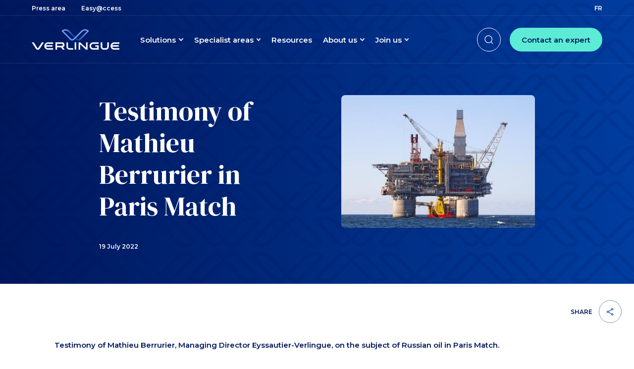

--- FILE ---
content_type: text/html; charset=UTF-8
request_url: https://www.verlingue.fr/en/resources/testimony-of-mathieu-berrurier-in-paris-match/
body_size: 28254
content:
	<!doctype html>
<!--[if lt IE 9]><html class="no-js no-svg ie lt-ie9 lt-ie8 lt-ie7" lang="en-US"> <![endif]-->
<!--[if IE 9]><html class="no-js no-svg ie ie9 lt-ie9 lt-ie8" lang="en-US"> <![endif]-->
<!--[if gt IE 9]><!--><html class="no-js no-svg" lang="en-US"> <!--<![endif]-->
<head>
    <meta charset="UTF-8" />
    <meta http-equiv="Content-Type" content="text/html; charset=UTF-8" />
    <meta http-equiv="X-UA-Compatible" content="IE=edge">
    <meta name="viewport" content="width=device-width, initial-scale=1">
    <link rel="preconnect" href="https://fonts.gstatic.com/" crossorigin>
    <script>
        document.documentElement.classList.remove('no-js')
        document.documentElement.classList.add('js')
        document.documentElement.style.setProperty('--vh', window.innerHeight/100 + 'px')
        document.documentElement.style.setProperty('--init-vh', window.innerHeight/100 + 'px')
    </script>
    <meta name='robots' content='index, follow, max-image-preview:large, max-snippet:-1, max-video-preview:-1' />

	<title>Testimony of Mathieu Berrurier in Paris Match - Verlingue</title>
	<meta name="description" content="Read the full article in the French weekly magazine Paris Match, entitled “Insurance, the EU’s other weapon to block Russian oil”." />
	<link rel="canonical" href="https://www.verlingue.fr/en/resources/testimony-of-mathieu-berrurier-in-paris-match/" />
	<meta property="og:locale" content="en_US" />
	<meta property="og:type" content="article" />
	<meta property="og:title" content="Testimony of Mathieu Berrurier, CEO Eyssautier-Verlingue, in Paris Match" />
	<meta property="og:description" content="Read the full article in the French weekly magazine Paris Match, entitled “Insurance, the EU’s other weapon to block Russian oil”." />
	<meta property="og:url" content="https://www.verlingue.fr/en/resources/testimony-of-mathieu-berrurier-in-paris-match/" />
	<meta property="og:site_name" content="Verlingue" />
	<meta property="article:modified_time" content="2023-05-23T14:47:40+00:00" />
	<meta property="og:image" content="https://www.verlingue.fr/app/uploads/2023/02/format-i-verlingue-2022-07-08t163819.553-e1676641360899.png" />
	<meta property="og:image:width" content="680" />
	<meta property="og:image:height" content="338" />
	<meta property="og:image:type" content="image/png" />
	<meta name="twitter:card" content="summary_large_image" />
	<meta name="twitter:title" content="Testimony of Mathieu Berrurier, CEO Eyssautier-Verlingue, in Paris Match" />
	<meta name="twitter:description" content="Read the full article in the French weekly magazine Paris Match, entitled “Insurance, the EU’s other weapon to block Russian oil”." />
	<meta name="twitter:image" content="https://www.verlingue.fr/app/uploads/2023/02/format-i-verlingue-2022-07-08t163819.553-e1676641360899.png" />
	<script type="application/ld+json" class="yoast-schema-graph">{"@context":"https://schema.org","@graph":[{"@type":"WebPage","@id":"https://www.verlingue.fr/en/resources/testimony-of-mathieu-berrurier-in-paris-match/","url":"https://www.verlingue.fr/en/resources/testimony-of-mathieu-berrurier-in-paris-match/","name":"Testimony of Mathieu Berrurier in Paris Match - Verlingue","isPartOf":{"@id":"https://www.verlingue.fr/en/#website"},"primaryImageOfPage":{"@id":"https://www.verlingue.fr/en/resources/testimony-of-mathieu-berrurier-in-paris-match/#primaryimage"},"image":{"@id":"https://www.verlingue.fr/en/resources/testimony-of-mathieu-berrurier-in-paris-match/#primaryimage"},"thumbnailUrl":"https://www.verlingue.fr/app/uploads/2023/02/format-i-verlingue-2022-07-08t163819.553-e1676641360899.png","datePublished":"2022-07-19T12:49:00+00:00","dateModified":"2023-05-23T14:47:40+00:00","description":"Read the full article in the French weekly magazine Paris Match, entitled “Insurance, the EU’s other weapon to block Russian oil”.","breadcrumb":{"@id":"https://www.verlingue.fr/en/resources/testimony-of-mathieu-berrurier-in-paris-match/#breadcrumb"},"inLanguage":"en-US","potentialAction":[{"@type":"ReadAction","target":["https://www.verlingue.fr/en/resources/testimony-of-mathieu-berrurier-in-paris-match/"]}]},{"@type":"ImageObject","inLanguage":"en-US","@id":"https://www.verlingue.fr/en/resources/testimony-of-mathieu-berrurier-in-paris-match/#primaryimage","url":"https://www.verlingue.fr/app/uploads/2023/02/format-i-verlingue-2022-07-08t163819.553-e1676641360899.png","contentUrl":"https://www.verlingue.fr/app/uploads/2023/02/format-i-verlingue-2022-07-08t163819.553-e1676641360899.png","width":800,"height":400},{"@type":"BreadcrumbList","@id":"https://www.verlingue.fr/en/resources/testimony-of-mathieu-berrurier-in-paris-match/#breadcrumb","itemListElement":[{"@type":"ListItem","position":1,"name":"Home","item":"https://www.verlingue.fr/en/protecting-today-imagining-tomorrow/"},{"@type":"ListItem","position":2,"name":"Testimony of Mathieu Berrurier in Paris Match"}]},{"@type":"WebSite","@id":"https://www.verlingue.fr/en/#website","url":"https://www.verlingue.fr/en/","name":"Verlingue","description":"Un site utilisant WordPress","potentialAction":[{"@type":"SearchAction","target":{"@type":"EntryPoint","urlTemplate":"https://www.verlingue.fr/en/?s={search_term_string}"},"query-input":{"@type":"PropertyValueSpecification","valueRequired":true,"valueName":"search_term_string"}}],"inLanguage":"en-US"}]}</script>


<link rel='dns-prefetch' href='//hcaptcha.com' />
<style id='wp-img-auto-sizes-contain-inline-css' type='text/css'>
img:is([sizes=auto i],[sizes^="auto," i]){contain-intrinsic-size:3000px 1500px}
/*# sourceURL=wp-img-auto-sizes-contain-inline-css */
</style>
<style id='classic-theme-styles-inline-css' type='text/css'>
/*! This file is auto-generated */
.wp-block-button__link{color:#fff;background-color:#32373c;border-radius:9999px;box-shadow:none;text-decoration:none;padding:calc(.667em + 2px) calc(1.333em + 2px);font-size:1.125em}.wp-block-file__button{background:#32373c;color:#fff;text-decoration:none}
/*# sourceURL=/wp-includes/css/classic-themes.min.css */
</style>
<link rel='stylesheet' id='app-css' href='https://www.verlingue.fr/app/themes/od-child-theme-verlingue/dist/styles/app.css?ver=54f32d94d08bcb0036f31287e42ab425' type='text/css' media='all' />
<script type="text/javascript" id="wpml-cookie-js-extra">
/* <![CDATA[ */
var wpml_cookies = {"wp-wpml_current_language":{"value":"en","expires":1,"path":"/"}};
var wpml_cookies = {"wp-wpml_current_language":{"value":"en","expires":1,"path":"/"}};
//# sourceURL=wpml-cookie-js-extra
/* ]]> */
</script>
<script type="text/javascript" src="https://www.verlingue.fr/app/plugins/wpml-multilingual-cms/res/js/cookies/language-cookie.js?ver=486900" id="wpml-cookie-js" defer="defer" data-wp-strategy="defer"></script>
<style>
.h-captcha{position:relative;display:block;margin-bottom:2rem;padding:0;clear:both}.h-captcha[data-size="normal"]{width:302px;height:76px}.h-captcha[data-size="compact"]{width:158px;height:138px}.h-captcha[data-size="invisible"]{display:none}.h-captcha iframe{z-index:1}.h-captcha::before{content:"";display:block;position:absolute;top:0;left:0;background:url(https://www.verlingue.fr/app/plugins/hcaptcha-for-wp/assets/images/hcaptcha-div-logo.svg) no-repeat;border:1px solid #fff0;border-radius:4px;box-sizing:border-box}.h-captcha::after{content:"The hCaptcha loading is delayed until user interaction.";font-family:-apple-system,system-ui,BlinkMacSystemFont,"Segoe UI",Roboto,Oxygen,Ubuntu,"Helvetica Neue",Arial,sans-serif;font-size:10px;font-weight:500;position:absolute;top:0;bottom:0;left:0;right:0;box-sizing:border-box;color:#bf1722;opacity:0}.h-captcha:not(:has(iframe))::after{animation:hcap-msg-fade-in .3s ease forwards;animation-delay:2s}.h-captcha:has(iframe)::after{animation:none;opacity:0}@keyframes hcap-msg-fade-in{to{opacity:1}}.h-captcha[data-size="normal"]::before{width:302px;height:76px;background-position:93.8% 28%}.h-captcha[data-size="normal"]::after{width:302px;height:76px;display:flex;flex-wrap:wrap;align-content:center;line-height:normal;padding:0 75px 0 10px}.h-captcha[data-size="compact"]::before{width:158px;height:138px;background-position:49.9% 78.8%}.h-captcha[data-size="compact"]::after{width:158px;height:138px;text-align:center;line-height:normal;padding:24px 10px 10px 10px}.h-captcha[data-theme="light"]::before,body.is-light-theme .h-captcha[data-theme="auto"]::before,.h-captcha[data-theme="auto"]::before{background-color:#fafafa;border:1px solid #e0e0e0}.h-captcha[data-theme="dark"]::before,body.is-dark-theme .h-captcha[data-theme="auto"]::before,html.wp-dark-mode-active .h-captcha[data-theme="auto"]::before,html.drdt-dark-mode .h-captcha[data-theme="auto"]::before{background-image:url(https://www.verlingue.fr/app/plugins/hcaptcha-for-wp/assets/images/hcaptcha-div-logo-white.svg);background-repeat:no-repeat;background-color:#333;border:1px solid #f5f5f5}@media (prefers-color-scheme:dark){.h-captcha[data-theme="auto"]::before{background-image:url(https://www.verlingue.fr/app/plugins/hcaptcha-for-wp/assets/images/hcaptcha-div-logo-white.svg);background-repeat:no-repeat;background-color:#333;border:1px solid #f5f5f5}}.h-captcha[data-theme="custom"]::before{background-color:initial}.h-captcha[data-size="invisible"]::before,.h-captcha[data-size="invisible"]::after{display:none}.h-captcha iframe{position:relative}div[style*="z-index: 2147483647"] div[style*="border-width: 11px"][style*="position: absolute"][style*="pointer-events: none"]{border-style:none}
</style>
<!-- Google tag (gtag.js) -->
<script async src=https://www.googletagmanager.com/gtm.js?id=GTM-5FPQ62X></script>
<script>
  window.dataLayer = window.dataLayer || [];
  function gtag(){dataLayer.push(arguments);}
  gtag('js', new Date());
 
  gtag('config', 'GTM-5FPQ62X');
</script>

<!-- Google Tag Manager -->
<script>(function(w,d,s,l,i){w[l]=w[l]||[];w[l].push({'gtm.start':
new Date().getTime(),event:'gtm.js'});var f=d.getElementsByTagName(s)[0],
j=d.createElement(s),dl=l!='dataLayer'?'&l='+l:'';j.async=true;j.src=
'https://www.googletagmanager.com/gtm.js?id='+i+dl;f.parentNode.insertBefore(j,f);
})(window,document,'script','dataLayer','GTM-5FPQ62X');</script>
<!-- End Google Tag Manager -->

<!-- Google Tag Manager (noscript) -->
<noscript><iframe src="https://www.googletagmanager.com/ns.html?id=GTM-5FPQ62X"
height="0" width="0" style="display:none;visibility:hidden"></iframe></noscript>
<!-- End Google Tag Manager (noscript) -->
<style>
.gform_previous_button+.h-captcha{margin-top:2rem}.gform_footer.before .h-captcha[data-size="normal"]{margin-bottom:3px}.gform_footer.before .h-captcha[data-size="compact"]{margin-bottom:0}.gform_wrapper.gravity-theme .gform_footer,.gform_wrapper.gravity-theme .gform_page_footer{flex-wrap:wrap}.gform_wrapper.gravity-theme .h-captcha,.gform_wrapper.gravity-theme .h-captcha{margin:0;flex-basis:100%}.gform_wrapper.gravity-theme input[type="submit"],.gform_wrapper.gravity-theme input[type="submit"]{align-self:flex-start}.gform_wrapper.gravity-theme .h-captcha~input[type="submit"],.gform_wrapper.gravity-theme .h-captcha~input[type="submit"]{margin:1em 0 0 0!important}
</style>

	<style id='global-styles-inline-css' type='text/css'>
:root{--wp--preset--aspect-ratio--square: 1;--wp--preset--aspect-ratio--4-3: 4/3;--wp--preset--aspect-ratio--3-4: 3/4;--wp--preset--aspect-ratio--3-2: 3/2;--wp--preset--aspect-ratio--2-3: 2/3;--wp--preset--aspect-ratio--16-9: 16/9;--wp--preset--aspect-ratio--9-16: 9/16;--wp--preset--color--black: #000000;--wp--preset--color--cyan-bluish-gray: #abb8c3;--wp--preset--color--white: #ffffff;--wp--preset--color--pale-pink: #f78da7;--wp--preset--color--vivid-red: #cf2e2e;--wp--preset--color--luminous-vivid-orange: #ff6900;--wp--preset--color--luminous-vivid-amber: #fcb900;--wp--preset--color--light-green-cyan: #7bdcb5;--wp--preset--color--vivid-green-cyan: #00d084;--wp--preset--color--pale-cyan-blue: #8ed1fc;--wp--preset--color--vivid-cyan-blue: #0693e3;--wp--preset--color--vivid-purple: #9b51e0;--wp--preset--gradient--vivid-cyan-blue-to-vivid-purple: linear-gradient(135deg,rgb(6,147,227) 0%,rgb(155,81,224) 100%);--wp--preset--gradient--light-green-cyan-to-vivid-green-cyan: linear-gradient(135deg,rgb(122,220,180) 0%,rgb(0,208,130) 100%);--wp--preset--gradient--luminous-vivid-amber-to-luminous-vivid-orange: linear-gradient(135deg,rgb(252,185,0) 0%,rgb(255,105,0) 100%);--wp--preset--gradient--luminous-vivid-orange-to-vivid-red: linear-gradient(135deg,rgb(255,105,0) 0%,rgb(207,46,46) 100%);--wp--preset--gradient--very-light-gray-to-cyan-bluish-gray: linear-gradient(135deg,rgb(238,238,238) 0%,rgb(169,184,195) 100%);--wp--preset--gradient--cool-to-warm-spectrum: linear-gradient(135deg,rgb(74,234,220) 0%,rgb(151,120,209) 20%,rgb(207,42,186) 40%,rgb(238,44,130) 60%,rgb(251,105,98) 80%,rgb(254,248,76) 100%);--wp--preset--gradient--blush-light-purple: linear-gradient(135deg,rgb(255,206,236) 0%,rgb(152,150,240) 100%);--wp--preset--gradient--blush-bordeaux: linear-gradient(135deg,rgb(254,205,165) 0%,rgb(254,45,45) 50%,rgb(107,0,62) 100%);--wp--preset--gradient--luminous-dusk: linear-gradient(135deg,rgb(255,203,112) 0%,rgb(199,81,192) 50%,rgb(65,88,208) 100%);--wp--preset--gradient--pale-ocean: linear-gradient(135deg,rgb(255,245,203) 0%,rgb(182,227,212) 50%,rgb(51,167,181) 100%);--wp--preset--gradient--electric-grass: linear-gradient(135deg,rgb(202,248,128) 0%,rgb(113,206,126) 100%);--wp--preset--gradient--midnight: linear-gradient(135deg,rgb(2,3,129) 0%,rgb(40,116,252) 100%);--wp--preset--font-size--small: 13px;--wp--preset--font-size--medium: 20px;--wp--preset--font-size--large: 36px;--wp--preset--font-size--x-large: 42px;--wp--preset--spacing--20: 0.44rem;--wp--preset--spacing--30: 0.67rem;--wp--preset--spacing--40: 1rem;--wp--preset--spacing--50: 1.5rem;--wp--preset--spacing--60: 2.25rem;--wp--preset--spacing--70: 3.38rem;--wp--preset--spacing--80: 5.06rem;--wp--preset--shadow--natural: 6px 6px 9px rgba(0, 0, 0, 0.2);--wp--preset--shadow--deep: 12px 12px 50px rgba(0, 0, 0, 0.4);--wp--preset--shadow--sharp: 6px 6px 0px rgba(0, 0, 0, 0.2);--wp--preset--shadow--outlined: 6px 6px 0px -3px rgb(255, 255, 255), 6px 6px rgb(0, 0, 0);--wp--preset--shadow--crisp: 6px 6px 0px rgb(0, 0, 0);}:where(.is-layout-flex){gap: 0.5em;}:where(.is-layout-grid){gap: 0.5em;}body .is-layout-flex{display: flex;}.is-layout-flex{flex-wrap: wrap;align-items: center;}.is-layout-flex > :is(*, div){margin: 0;}body .is-layout-grid{display: grid;}.is-layout-grid > :is(*, div){margin: 0;}:where(.wp-block-columns.is-layout-flex){gap: 2em;}:where(.wp-block-columns.is-layout-grid){gap: 2em;}:where(.wp-block-post-template.is-layout-flex){gap: 1.25em;}:where(.wp-block-post-template.is-layout-grid){gap: 1.25em;}.has-black-color{color: var(--wp--preset--color--black) !important;}.has-cyan-bluish-gray-color{color: var(--wp--preset--color--cyan-bluish-gray) !important;}.has-white-color{color: var(--wp--preset--color--white) !important;}.has-pale-pink-color{color: var(--wp--preset--color--pale-pink) !important;}.has-vivid-red-color{color: var(--wp--preset--color--vivid-red) !important;}.has-luminous-vivid-orange-color{color: var(--wp--preset--color--luminous-vivid-orange) !important;}.has-luminous-vivid-amber-color{color: var(--wp--preset--color--luminous-vivid-amber) !important;}.has-light-green-cyan-color{color: var(--wp--preset--color--light-green-cyan) !important;}.has-vivid-green-cyan-color{color: var(--wp--preset--color--vivid-green-cyan) !important;}.has-pale-cyan-blue-color{color: var(--wp--preset--color--pale-cyan-blue) !important;}.has-vivid-cyan-blue-color{color: var(--wp--preset--color--vivid-cyan-blue) !important;}.has-vivid-purple-color{color: var(--wp--preset--color--vivid-purple) !important;}.has-black-background-color{background-color: var(--wp--preset--color--black) !important;}.has-cyan-bluish-gray-background-color{background-color: var(--wp--preset--color--cyan-bluish-gray) !important;}.has-white-background-color{background-color: var(--wp--preset--color--white) !important;}.has-pale-pink-background-color{background-color: var(--wp--preset--color--pale-pink) !important;}.has-vivid-red-background-color{background-color: var(--wp--preset--color--vivid-red) !important;}.has-luminous-vivid-orange-background-color{background-color: var(--wp--preset--color--luminous-vivid-orange) !important;}.has-luminous-vivid-amber-background-color{background-color: var(--wp--preset--color--luminous-vivid-amber) !important;}.has-light-green-cyan-background-color{background-color: var(--wp--preset--color--light-green-cyan) !important;}.has-vivid-green-cyan-background-color{background-color: var(--wp--preset--color--vivid-green-cyan) !important;}.has-pale-cyan-blue-background-color{background-color: var(--wp--preset--color--pale-cyan-blue) !important;}.has-vivid-cyan-blue-background-color{background-color: var(--wp--preset--color--vivid-cyan-blue) !important;}.has-vivid-purple-background-color{background-color: var(--wp--preset--color--vivid-purple) !important;}.has-black-border-color{border-color: var(--wp--preset--color--black) !important;}.has-cyan-bluish-gray-border-color{border-color: var(--wp--preset--color--cyan-bluish-gray) !important;}.has-white-border-color{border-color: var(--wp--preset--color--white) !important;}.has-pale-pink-border-color{border-color: var(--wp--preset--color--pale-pink) !important;}.has-vivid-red-border-color{border-color: var(--wp--preset--color--vivid-red) !important;}.has-luminous-vivid-orange-border-color{border-color: var(--wp--preset--color--luminous-vivid-orange) !important;}.has-luminous-vivid-amber-border-color{border-color: var(--wp--preset--color--luminous-vivid-amber) !important;}.has-light-green-cyan-border-color{border-color: var(--wp--preset--color--light-green-cyan) !important;}.has-vivid-green-cyan-border-color{border-color: var(--wp--preset--color--vivid-green-cyan) !important;}.has-pale-cyan-blue-border-color{border-color: var(--wp--preset--color--pale-cyan-blue) !important;}.has-vivid-cyan-blue-border-color{border-color: var(--wp--preset--color--vivid-cyan-blue) !important;}.has-vivid-purple-border-color{border-color: var(--wp--preset--color--vivid-purple) !important;}.has-vivid-cyan-blue-to-vivid-purple-gradient-background{background: var(--wp--preset--gradient--vivid-cyan-blue-to-vivid-purple) !important;}.has-light-green-cyan-to-vivid-green-cyan-gradient-background{background: var(--wp--preset--gradient--light-green-cyan-to-vivid-green-cyan) !important;}.has-luminous-vivid-amber-to-luminous-vivid-orange-gradient-background{background: var(--wp--preset--gradient--luminous-vivid-amber-to-luminous-vivid-orange) !important;}.has-luminous-vivid-orange-to-vivid-red-gradient-background{background: var(--wp--preset--gradient--luminous-vivid-orange-to-vivid-red) !important;}.has-very-light-gray-to-cyan-bluish-gray-gradient-background{background: var(--wp--preset--gradient--very-light-gray-to-cyan-bluish-gray) !important;}.has-cool-to-warm-spectrum-gradient-background{background: var(--wp--preset--gradient--cool-to-warm-spectrum) !important;}.has-blush-light-purple-gradient-background{background: var(--wp--preset--gradient--blush-light-purple) !important;}.has-blush-bordeaux-gradient-background{background: var(--wp--preset--gradient--blush-bordeaux) !important;}.has-luminous-dusk-gradient-background{background: var(--wp--preset--gradient--luminous-dusk) !important;}.has-pale-ocean-gradient-background{background: var(--wp--preset--gradient--pale-ocean) !important;}.has-electric-grass-gradient-background{background: var(--wp--preset--gradient--electric-grass) !important;}.has-midnight-gradient-background{background: var(--wp--preset--gradient--midnight) !important;}.has-small-font-size{font-size: var(--wp--preset--font-size--small) !important;}.has-medium-font-size{font-size: var(--wp--preset--font-size--medium) !important;}.has-large-font-size{font-size: var(--wp--preset--font-size--large) !important;}.has-x-large-font-size{font-size: var(--wp--preset--font-size--x-large) !important;}
/*# sourceURL=global-styles-inline-css */
</style>
<link rel='stylesheet' id='custom-css-css' href='https://www.verlingue.fr/app/themes/od-child-theme-verlingue/css/fr.css?ver=6.9' type='text/css' media='all' />
</head>


<body class="wp-singular resource-template-default single single-resource postid-6616 wp-theme-od-starter-theme wp-child-theme-od-child-theme-verlingue  has-thumbnail" data-template="base.twig">



		<div class="preheader hidden md:block absolute w-full z-10 h-[var(--preheader-h)] text-white transition-colors text-preheader">
    <div class="preheader__inner relative h-full max-w-site md:px-[40px] lg:px-[64px]">

        <div class="flex h-full justify-between items-center xl:max-w-[1280px] mx-auto">
                                        <ul id="flex preheader-nav-35" class="list-unstyled level-0 flex preheader-nav" role="menu">
                                                                <li id="flex preheader-nav-item-7604" class="mr-[32px]  menu-item menu-item-type-post_type menu-item-object-page menu-item-7604" role="none">
                                <a
                class="text-current underline underline-offset-[0.25em] decoration-transparent transition-colors hover:decoration-current"
                  href="https://www.verlingue.fr/en/press-area/"                 role="menuitem" tabindex="0" >
                                                                                        <span class="text">Press area</span>
                                </a>
                                </li>
                                                                                    <li id="flex preheader-nav-item-3638" class="mr-[32px]  menu-item menu-item-type-custom menu-item-object-custom menu-item-3638" role="none">
                                <a
                class="text-current underline underline-offset-[0.25em] decoration-transparent transition-colors hover:decoration-current"
                  href="https://easyaccess.verlingue.fr/View/Accueil.aspx?ReturnUrl=/default.aspx" target="_blank" rel="noopener" title="Easy@ccess (nouvelle fenêtre)"                  role="menuitem" tabindex="0" >
                                                                                        <span class="text">Easy@ccess</span>
                                </a>
                                </li>
                                                </ul>

            <ul id="lang-switch" class="lang-switch" role="menu">
                    <li class="">
                                    <a class="text-current underline underline-offset-[0.25em] decoration-transparent transition-colors hover:decoration-current uppercase" href="https://www.verlingue.fr/ressources/temoignage-de-mathieu-berrurier-dg-eyssautier-verlingue-dans-paris-match/" lang="fr" hreflang="fr" role="menuitem" tabindex="-1">
                        fr
                    </a>
                            </li>
                    <li class="">
                                    <span class="text-current underline underline-offset-[0.25em] decoration-transparent transition-colors hover:decoration-current uppercase sr-only">
                        en
                    </span>
                            </li>
            </ul>
        </div>

    </div>
</div>	
<header class="header z-[2] absolute md:hidden w-full top-0 left-0 text-white">
	<div class="header__inner relative flex justify-center items-center h-[var(--header-h)] px-[16px]">
		<div class="header__branding col-auto">
			<div class="branding__logo w-[132px]">
								<a href="https://www.verlingue.fr/en/" class="block text-current" aria-label="Back to home page" title="Back to home page">
											<div class="svg-block" aria-hidden="true"><?xml version="1.0" encoding="UTF-8"?> <svg xmlns="http://www.w3.org/2000/svg" width="176.94" height="41.95" viewBox="0 0 176.94 41.95"><defs><linearGradient id="a-1c0j6jghtn8o" y1=".5" x2="1" y2=".5" gradientUnits="objectBoundingBox"><stop offset="0" stop-color="#70a3ff"></stop><stop offset=".07" stop-color="#568be9"></stop><stop offset=".2" stop-color="#3169c9"></stop><stop offset=".31" stop-color="#1651b2"></stop><stop offset=".42" stop-color="#0542a3"></stop><stop offset=".49" stop-color="#003d9f"></stop><stop offset=".94" stop-color="#70a3ff"></stop></linearGradient></defs><path data-name="Tracé 1" d="M445.4 452.76l-13.94 13.97a5.9 5.9 0 01-8.65 0l-15.99-15.97a8.22 8.22 0 00-5.66-2.29v-2.61a10.9 10.9 0 017.48 3.02l16.06 16.03a3.36 3.36 0 002.44 1.09 3.32 3.32 0 002.44-1.08l13.76-13.79z" transform="translate(-332.91 -445.81)" fill="url(#a-1c0j6jghtn8o)"></path><path data-name="Tracé 2" d="M110.43 5.32l1.48-1.48a8.04 8.04 0 00-4.19-1.18 8.24 8.24 0 00-5.67 2.29L86.06 20.92a5.9 5.9 0 01-8.65 0L60.14 3.62C62.62 1.47 64.82.05 68.27.05l-.02 2.61a8.06 8.06 0 00-4.2 1.18l15.24 15.27a3.32 3.32 0 002.44 1.08 3.36 3.36 0 002.45-1.09l16.06-16.03a10.9 10.9 0 017.48-3.02c3.46 0 5.63 1.42 8.1 3.56l-3.33 3.34z" fill="#70a3ff"></path><path data-name="Tracé 3" d="M43.15 38.3v3H32.8a7.46 7.46 0 010-14.92h10.35v3.02H32.8a4.25 4.25 0 00-2.86 1.07 4.46 4.46 0 00-1.27 1.82h13.29v2.94H28.61a4.56 4.56 0 002.96 2.88 4.16 4.16 0 001.23.18zm16.13-1.88h-8.16v4.9l-3.05-.02V26.36h13.05a5.03 5.03 0 011.85 9.7l3.64 5.24h-3.78zm-8.16-7v3.97h10a1.99 1.99 0 000-3.97h-10zm32.65 11.89H76.4a6.24 6.24 0 01-6.24-6.24l-.01-8.7h3.12v8.71a3.12 3.12 0 003.13 3.13h7.37zm2.9-14.95h3.12v14.95h-3.12zm11.05 4v10.95H94.6V26.35h3.05l12 10.96V26.35h3.12V41.3h-3.02zm26.44 10.95a7.475 7.475 0 010-14.95h11.1v3.12h-11.1a4.17 4.17 0 00-2.8 1.05 4.37 4.37 0 001.6 7.5 4.07 4.07 0 001.2.18h7.98v-2.94h-4.04v-2.86h7.16v8.9zm15.12-6.24v-8.7h3.12v8.72a3.12 3.12 0 003.12 3.12h3.9a3.12 3.12 0 003.12-3.12v-8.73h3.12v8.7a6.24 6.24 0 01-6.24 6.25h-3.9a6.24 6.24 0 01-6.24-6.24zm37.66 3.23v3h-10.36a7.46 7.46 0 010-14.92h10.35v3.02h-10.35a4.25 4.25 0 00-2.85 1.07 4.46 4.46 0 00-1.28 1.82h13.3v2.94h-13.37a4.56 4.56 0 002.96 2.88 4.15 4.15 0 001.23.18zm-165.66-.8a1.23 1.23 0 002.07 0l7.29-11.13h3.99l-8.5 13a4.57 4.57 0 01-7.68-.1L0 26.37h3.99z" fill="currentColor" fill-rule="evenodd"></path></svg></div>
									</a>
			</div>
		</div>
	</div>
</header>

<header class="header z-10 js-header js-header-pin hidden md:block absolute top-[var(--preheader-h)] left-0 !w-full !max-w-full text-white" role="banner">
	<div class="header__inner relative md:px-[40px] lg:px-[64px] max-w-site">
		<div class="w-full xl:max-w-[1280px] mx-auto flex justify-start items-center h-[var(--header-h)]">
			<div class="header__branding col-auto">
				<div class="branding__logo w-[132px] lg:w-[177px]">
										<a href="https://www.verlingue.fr/en/" class="block text-current" aria-label="Back to home page" title="Back to home page">
													<div class="svg-block" aria-hidden="true"><?xml version="1.0" encoding="UTF-8"?> <svg xmlns="http://www.w3.org/2000/svg" width="176.94" height="41.95" viewBox="0 0 176.94 41.95"><defs><linearGradient id="a-43hupra4h670" y1=".5" x2="1" y2=".5" gradientUnits="objectBoundingBox"><stop offset="0" stop-color="#70a3ff"></stop><stop offset=".07" stop-color="#568be9"></stop><stop offset=".2" stop-color="#3169c9"></stop><stop offset=".31" stop-color="#1651b2"></stop><stop offset=".42" stop-color="#0542a3"></stop><stop offset=".49" stop-color="#003d9f"></stop><stop offset=".94" stop-color="#70a3ff"></stop></linearGradient></defs><path data-name="Tracé 1" d="M445.4 452.76l-13.94 13.97a5.9 5.9 0 01-8.65 0l-15.99-15.97a8.22 8.22 0 00-5.66-2.29v-2.61a10.9 10.9 0 017.48 3.02l16.06 16.03a3.36 3.36 0 002.44 1.09 3.32 3.32 0 002.44-1.08l13.76-13.79z" transform="translate(-332.91 -445.81)" fill="url(#a-43hupra4h670)"></path><path data-name="Tracé 2" d="M110.43 5.32l1.48-1.48a8.04 8.04 0 00-4.19-1.18 8.24 8.24 0 00-5.67 2.29L86.06 20.92a5.9 5.9 0 01-8.65 0L60.14 3.62C62.62 1.47 64.82.05 68.27.05l-.02 2.61a8.06 8.06 0 00-4.2 1.18l15.24 15.27a3.32 3.32 0 002.44 1.08 3.36 3.36 0 002.45-1.09l16.06-16.03a10.9 10.9 0 017.48-3.02c3.46 0 5.63 1.42 8.1 3.56l-3.33 3.34z" fill="#70a3ff"></path><path data-name="Tracé 3" d="M43.15 38.3v3H32.8a7.46 7.46 0 010-14.92h10.35v3.02H32.8a4.25 4.25 0 00-2.86 1.07 4.46 4.46 0 00-1.27 1.82h13.29v2.94H28.61a4.56 4.56 0 002.96 2.88 4.16 4.16 0 001.23.18zm16.13-1.88h-8.16v4.9l-3.05-.02V26.36h13.05a5.03 5.03 0 011.85 9.7l3.64 5.24h-3.78zm-8.16-7v3.97h10a1.99 1.99 0 000-3.97h-10zm32.65 11.89H76.4a6.24 6.24 0 01-6.24-6.24l-.01-8.7h3.12v8.71a3.12 3.12 0 003.13 3.13h7.37zm2.9-14.95h3.12v14.95h-3.12zm11.05 4v10.95H94.6V26.35h3.05l12 10.96V26.35h3.12V41.3h-3.02zm26.44 10.95a7.475 7.475 0 010-14.95h11.1v3.12h-11.1a4.17 4.17 0 00-2.8 1.05 4.37 4.37 0 001.6 7.5 4.07 4.07 0 001.2.18h7.98v-2.94h-4.04v-2.86h7.16v8.9zm15.12-6.24v-8.7h3.12v8.72a3.12 3.12 0 003.12 3.12h3.9a3.12 3.12 0 003.12-3.12v-8.73h3.12v8.7a6.24 6.24 0 01-6.24 6.25h-3.9a6.24 6.24 0 01-6.24-6.24zm37.66 3.23v3h-10.36a7.46 7.46 0 010-14.92h10.35v3.02h-10.35a4.25 4.25 0 00-2.85 1.07 4.46 4.46 0 00-1.28 1.82h13.3v2.94h-13.37a4.56 4.56 0 002.96 2.88 4.15 4.15 0 001.23.18zm-165.66-.8a1.23 1.23 0 002.07 0l7.29-11.13h3.99l-8.5 13a4.57 4.57 0 01-7.68-.1L0 26.37h3.99z" fill="currentColor" fill-rule="evenodd"></path></svg></div>
											</a>
				</div>
			</div>
			<div class="header__burger xl:hidden" data-off-canvas-target=".js-nav-panel-s-offcanvas">
				<button class="btn-unstyled js-off-canvas-toggle">
					<span aria-hidden="true"></span>
					<span class="sr-only">Afficher la navigation principale</span>
				</button>
			</div>
			<nav class="js-nav-multi-dropdown header__navs h-full hidden xl:flex align-items-center xl:pl-[42px] 1xl:pl-[64px]">
				                                <ul id="nav-main-30" class="list-unstyled level-0 nav-main" role="menu">
                                                                    <li id="nav-main-item-3608" class="nav-main__item js-nav-dropdown  menu-item menu-item-type-custom menu-item-object-custom menu-item-3608 menu-item-has-children" role="none">
                                <button
                class="nav-main__item__inner js-nav-dropdown-trigger js-nav-panel-trigger"
                                 role="menuitem" aria-controls="nav-main-30-3608" aria-haspopup="true" aria-expanded="false" tabindex="0" >
                            <span class="icon svg-block d-lg-none order-last ml-1.5 transition-transform duration-300 w-[8.5px]"><svg xmlns="http://www.w3.org/2000/svg" width="9.047" height="5.561" viewBox="0 0 9.047 5.561">
  <path id="Tracé_526" data-name="Tracé 526" d="M9.844,12.219l2.946,2.946,2.946-2.946a.757.757,0,1,1,1.071,1.071h0l-3.486,3.486a.756.756,0,0,1-1.07,0h0L8.765,13.29a.756.756,0,0,1,0-1.07h0A.773.773,0,0,1,9.844,12.219Z" transform="translate(-8.293 -11.687)" fill="currentColor" stroke="currentColor" stroke-width="0.5"/>
</svg>
</span>
                                        <span class="text">Solutions</span>
                                </button>
                                                                                            <ul id="nav-main-30-3608" class="list-unstyled level-1 nav-main" role="menu" aria-label="Solutions">
                    <div class="dropdown">
            <div class="scroll-container" data-simplebar data-simplebar-auto-hide="false">
            <div class="scroll-content ">
                                                            <li id="nav-main-item-4089" class="nav-main__item js-nav-dropdown  menu-item menu-item-type-post_type menu-item-object-page menu-item-4089 menu-item-has-children" role="none">
                                <a
                class="nav-main__item__inner js-nav-dropdown-trigger"
                  href="https://www.verlingue.fr/en/protect-your-employees/"                 role="menuitem" aria-controls="nav-main-30-3608-4089" aria-haspopup="true" aria-expanded="false" tabindex="-1" >
                                                        <span class="text">Protect your employees</span>
                                </a>
                                                                                            <ul id="nav-main-30-3608-4089" class="list-unstyled level-2 nav-main" role="menu" aria-label="Protect your employees">
                                                                    <li id="nav-main-item-4198" class="nav-main__item  menu-item menu-item-type-post_type menu-item-object-solution menu-item-4198" role="none">
                                <a
                class="nav-main__item__inner"
                  href="https://www.verlingue.fr/en/solutions/healthcare/"                 role="menuitem" tabindex="-1" >
                                                        <span class="text">Healthcare</span>
                                </a>
                                </li>
                                                                                    <li id="nav-main-item-4202" class="nav-main__item  menu-item menu-item-type-post_type menu-item-object-solution menu-item-4202" role="none">
                                <a
                class="nav-main__item__inner"
                  href="https://www.verlingue.fr/en/solutions/personal-protection/"                 role="menuitem" tabindex="-1" >
                                                        <span class="text">Personal protection</span>
                                </a>
                                </li>
                                                                                    <li id="nav-main-item-4203" class="nav-main__item  menu-item menu-item-type-post_type menu-item-object-solution menu-item-4203" role="none">
                                <a
                class="nav-main__item__inner"
                  href="https://www.verlingue.fr/en/solutions/retirement-planning/"                 role="menuitem" tabindex="-1" >
                                                        <span class="text">Retirement planning</span>
                                </a>
                                </li>
                                                                                    <li id="nav-main-item-4199" class="nav-main__item  menu-item menu-item-type-post_type menu-item-object-solution menu-item-4199" role="none">
                                <a
                class="nav-main__item__inner"
                  href="https://www.verlingue.fr/en/solutions/business-travel-insurance/"                 role="menuitem" tabindex="-1" >
                                                        <span class="text">Business travel insurance</span>
                                </a>
                                </li>
                                                                                    <li id="nav-main-item-4196" class="nav-main__item  menu-item menu-item-type-post_type menu-item-object-solution menu-item-4196" role="none">
                                <a
                class="nav-main__item__inner"
                  href="https://www.verlingue.fr/en/solutions/international/"                 role="menuitem" tabindex="-1" >
                                                        <span class="text">International​</span>
                                </a>
                                </li>
                                                                                    <li id="nav-main-item-4193" class="nav-main__item  menu-item menu-item-type-post_type menu-item-object-solution menu-item-4193" role="none">
                                <a
                class="nav-main__item__inner"
                  href="https://www.verlingue.fr/en/solutions/absenteeism-and-prevention/"                 role="menuitem" tabindex="-1" >
                                                        <span class="text">Absenteeism and prevention</span>
                                </a>
                                </li>
                                                                                    <li id="nav-main-item-4200" class="nav-main__item  menu-item menu-item-type-post_type menu-item-object-solution menu-item-4200" role="none">
                                <a
                class="nav-main__item__inner"
                  href="https://www.verlingue.fr/en/solutions/accidents-at-work-and-occupational-diseases/"                 role="menuitem" tabindex="-1" >
                                                        <span class="text">Accidents at work and occupational diseases</span>
                                </a>
                                </li>
                                                    </ul>
                                                    </li>
                                                                                    <li id="nav-main-item-4090" class="nav-main__item js-nav-dropdown  menu-item menu-item-type-post_type menu-item-object-page menu-item-4090 menu-item-has-children" role="none">
                                <a
                class="nav-main__item__inner js-nav-dropdown-trigger"
                  href="https://www.verlingue.fr/en/protect-your-business/"                 role="menuitem" aria-controls="nav-main-30-3608-4090" aria-haspopup="true" aria-expanded="false" tabindex="-1" >
                                                        <span class="text">Protect your business</span>
                                </a>
                                                                                            <ul id="nav-main-30-3608-4090" class="list-unstyled level-2 nav-main" role="menu" aria-label="Protect your business">
                                                                    <li id="nav-main-item-4204" class="nav-main__item  menu-item menu-item-type-post_type menu-item-object-solution menu-item-4204" role="none">
                                <a
                class="nav-main__item__inner"
                  href="https://www.verlingue.fr/en/solutions/risk-prevention-and-management/"                 role="menuitem" tabindex="-1" >
                                                        <span class="text">Risk prevention and management​</span>
                                </a>
                                </li>
                                                                                    <li id="nav-main-item-4201" class="nav-main__item  menu-item menu-item-type-post_type menu-item-object-solution menu-item-4201" role="none">
                                <a
                class="nav-main__item__inner"
                  href="https://www.verlingue.fr/en/solutions/property-damage-and-business-interruption/"                 role="menuitem" tabindex="-1" >
                                                        <span class="text">Property damage and business interruption</span>
                                </a>
                                </li>
                                                                                    <li id="nav-main-item-4207" class="nav-main__item  menu-item menu-item-type-post_type menu-item-object-solution menu-item-4207" role="none">
                                <a
                class="nav-main__item__inner"
                  href="https://www.verlingue.fr/en/solutions/vehicle-fleets-and-new-mobility/"                 role="menuitem" tabindex="-1" >
                                                        <span class="text">Vehicle fleets and new mobility</span>
                                </a>
                                </li>
                                                                                    <li id="nav-main-item-4206" class="nav-main__item  menu-item menu-item-type-post_type menu-item-object-solution menu-item-4206" role="none">
                                <a
                class="nav-main__item__inner"
                  href="https://www.verlingue.fr/en/solutions/transport/"                 role="menuitem" tabindex="-1" >
                                                        <span class="text">Transport​</span>
                                </a>
                                </li>
                                                                                    <li id="nav-main-item-4195" class="nav-main__item  menu-item menu-item-type-post_type menu-item-object-solution menu-item-4195" role="none">
                                <a
                class="nav-main__item__inner"
                  href="https://www.verlingue.fr/en/solutions/cyber-risks/"                 role="menuitem" tabindex="-1" >
                                                        <span class="text">Cyber risks</span>
                                </a>
                                </li>
                                                                                    <li id="nav-main-item-4197" class="nav-main__item  menu-item menu-item-type-post_type menu-item-object-solution menu-item-4197" role="none">
                                <a
                class="nav-main__item__inner"
                  href="https://www.verlingue.fr/en/solutions/liability/"                 role="menuitem" tabindex="-1" >
                                                        <span class="text">Liability​</span>
                                </a>
                                </li>
                                                                                    <li id="nav-main-item-8441" class="nav-main__item  menu-item menu-item-type-custom menu-item-object-custom menu-item-8441" role="none">
                                <a
                class="nav-main__item__inner"
                  href="https://www.verlingue.fr/en/solutions/executive-and-financial-risk/"                 role="menuitem" tabindex="-1" >
                                                        <span class="text">Executive and financial risk</span>
                                </a>
                                </li>
                                                                                    <li id="nav-main-item-4194" class="nav-main__item  menu-item menu-item-type-post_type menu-item-object-solution menu-item-4194" role="none">
                                <a
                class="nav-main__item__inner"
                  href="https://www.verlingue.fr/en/solutions/alternative-solutions/"                 role="menuitem" tabindex="-1" >
                                                        <span class="text">Alternative solutions</span>
                                </a>
                                </li>
                                                                                    <li id="nav-main-item-4208" class="nav-main__item  menu-item menu-item-type-post_type menu-item-object-solution menu-item-4208" role="none">
                                <a
                class="nav-main__item__inner"
                  href="https://www.verlingue.fr/en/solutions/international/"                 role="menuitem" tabindex="-1" >
                                                        <span class="text">International​</span>
                                </a>
                                </li>
                                                    </ul>
                                                    </li>
                                                            </div>
            </div>
        </div>
        </ul>
                                                    </li>
                                                                                    <li id="nav-main-item-3609" class="nav-main__item js-nav-dropdown  menu-item menu-item-type-custom menu-item-object-custom menu-item-3609 menu-item-has-children" role="none">
                                <button
                class="nav-main__item__inner js-nav-dropdown-trigger js-nav-panel-trigger"
                                 role="menuitem" aria-controls="nav-main-30-3609" aria-haspopup="true" aria-expanded="false" tabindex="0" >
                            <span class="icon svg-block d-lg-none order-last ml-1.5 transition-transform duration-300 w-[8.5px]"><svg xmlns="http://www.w3.org/2000/svg" width="9.047" height="5.561" viewBox="0 0 9.047 5.561">
  <path id="Tracé_526" data-name="Tracé 526" d="M9.844,12.219l2.946,2.946,2.946-2.946a.757.757,0,1,1,1.071,1.071h0l-3.486,3.486a.756.756,0,0,1-1.07,0h0L8.765,13.29a.756.756,0,0,1,0-1.07h0A.773.773,0,0,1,9.844,12.219Z" transform="translate(-8.293 -11.687)" fill="currentColor" stroke="currentColor" stroke-width="0.5"/>
</svg>
</span>
                                        <span class="text">Specialist areas</span>
                                </button>
                                                                                            <ul id="nav-main-30-3609" class="list-unstyled level-1 nav-main" role="menu" aria-label="Specialist areas">
                    <div class="dropdown">
            <div class="scroll-container" data-simplebar data-simplebar-auto-hide="false">
            <div class="scroll-content ">
                                                            <li id="nav-main-item-4091" class="nav-main__item js-nav-dropdown row-start-1 row-end-7 menu-item menu-item-type-post_type menu-item-object-page menu-item-4091 menu-item-has-children" role="none">
                                <a
                class="nav-main__item__inner js-nav-dropdown-trigger"
                  href="https://www.verlingue.fr/en/industry-specific-areas-of-expertise/"                 role="menuitem" aria-controls="nav-main-30-3609-4091" aria-haspopup="true" aria-expanded="false" tabindex="-1" >
                                                        <span class="text">Industry-specific areas of expertise</span>
                                </a>
                                                                                            <ul id="nav-main-30-3609-4091" class="list-unstyled level-2 nav-main" role="menu" aria-label="Industry-specific areas of expertise">
                                                                    <li id="nav-main-item-4173" class="nav-main__item  menu-item menu-item-type-post_type menu-item-object-specialisation menu-item-4173" role="none">
                                <a
                class="nav-main__item__inner"
                  href="https://www.verlingue.fr/en/specialties/real-estate/"                 role="menuitem" tabindex="-1" >
                                                        <span class="text">Real estate</span>
                                </a>
                                </li>
                                                                                    <li id="nav-main-item-8442" class="nav-main__item  menu-item menu-item-type-custom menu-item-object-custom menu-item-8442" role="none">
                                <a
                class="nav-main__item__inner"
                  href="https://www.verlingue.fr/en/specialties/financial-institutions/"                 role="menuitem" tabindex="-1" >
                                                        <span class="text">Financial institutions</span>
                                </a>
                                </li>
                                                                                    <li id="nav-main-item-4172" class="nav-main__item  menu-item menu-item-type-post_type menu-item-object-specialisation menu-item-4172" role="none">
                                <a
                class="nav-main__item__inner"
                  href="https://www.verlingue.fr/en/specialties/health-and-welfare/"                 role="menuitem" tabindex="-1" >
                                                        <span class="text">Health and welfare</span>
                                </a>
                                </li>
                                                                                    <li id="nav-main-item-4171" class="nav-main__item  menu-item menu-item-type-post_type menu-item-object-specialisation menu-item-4171" role="none">
                                <a
                class="nav-main__item__inner"
                  href="https://www.verlingue.fr/en/specialties/life-sciences/"                 role="menuitem" tabindex="-1" >
                                                        <span class="text">Life sciences</span>
                                </a>
                                </li>
                                                                                    <li id="nav-main-item-4170" class="nav-main__item  menu-item menu-item-type-post_type menu-item-object-specialisation menu-item-4170" role="none">
                                <a
                class="nav-main__item__inner"
                  href="https://www.verlingue.fr/en/specialties/construction-and-public-works/"                 role="menuitem" tabindex="-1" >
                                                        <span class="text">Construction and public works</span>
                                </a>
                                </li>
                                                                                    <li id="nav-main-item-4169" class="nav-main__item  menu-item menu-item-type-post_type menu-item-object-specialisation menu-item-4169" role="none">
                                <a
                class="nav-main__item__inner"
                  href="https://www.verlingue.fr/en/specialties/agri-food/"                 role="menuitem" tabindex="-1" >
                                                        <span class="text">Agri-food</span>
                                </a>
                                </li>
                                                                                    <li id="nav-main-item-4168" class="nav-main__item  menu-item menu-item-type-post_type menu-item-object-specialisation menu-item-4168" role="none">
                                <a
                class="nav-main__item__inner"
                  href="https://www.verlingue.fr/en/specialties/industry/"                 role="menuitem" tabindex="-1" >
                                                        <span class="text">Industry</span>
                                </a>
                                </li>
                                                                                    <li id="nav-main-item-4167" class="nav-main__item  menu-item menu-item-type-post_type menu-item-object-specialisation menu-item-4167" role="none">
                                <a
                class="nav-main__item__inner"
                  href="https://www.verlingue.fr/en/specialties/trade-and-distribution/"                 role="menuitem" tabindex="-1" >
                                                        <span class="text">Trade and distribution</span>
                                </a>
                                </li>
                                                                                    <li id="nav-main-item-4166" class="nav-main__item  menu-item menu-item-type-post_type menu-item-object-specialisation menu-item-4166" role="none">
                                <a
                class="nav-main__item__inner"
                  href="https://www.verlingue.fr/en/specialties/public-sector/"                 role="menuitem" tabindex="-1" >
                                                        <span class="text">Public sector</span>
                                </a>
                                </li>
                                                                                    <li id="nav-main-item-4165" class="nav-main__item  menu-item menu-item-type-post_type menu-item-object-specialisation menu-item-4165" role="none">
                                <a
                class="nav-main__item__inner"
                  href="https://www.verlingue.fr/en/specialties/aerospace/"                 role="menuitem" tabindex="-1" >
                                                        <span class="text">Aerospace</span>
                                </a>
                                </li>
                                                                                    <li id="nav-main-item-4164" class="nav-main__item  menu-item menu-item-type-post_type menu-item-object-specialisation menu-item-4164" role="none">
                                <a
                class="nav-main__item__inner"
                  href="https://www.verlingue.fr/en/specialties/logistics-maritime-and-transport/"                 role="menuitem" tabindex="-1" >
                                                        <span class="text">Logistics, maritime and transport</span>
                                </a>
                                </li>
                                                    </ul>
                                                    </li>
                                                                                    <li id="nav-main-item-7617" class="nav-main__item  menu-item menu-item-type-post_type menu-item-object-page menu-item-7617" role="none">
                                <a
                class="nav-main__item__inner"
                  href="https://www.verlingue.fr/en/sme-connect/"                 role="menuitem" tabindex="-1" >
                                                        <span class="text">SME – Connect</span>
                                </a>
                                </li>
                                                                                    <li id="nav-main-item-4105" class="nav-main__item col-start-2 menu-item menu-item-type-post_type menu-item-object-page menu-item-4105" role="none">
                                <a
                class="nav-main__item__inner"
                  href="https://www.verlingue.fr/en/international/"                 role="menuitem" tabindex="-1" >
                                                        <span class="text">International</span>
                                </a>
                                </li>
                                                                                    <li id="nav-main-item-4106" class="nav-main__item col-start-2 menu-item menu-item-type-post_type menu-item-object-page menu-item-4106" role="none">
                                <a
                class="nav-main__item__inner"
                  href="https://www.verlingue.fr/en/data-and-business-solutions/"                 role="menuitem" tabindex="-1" >
                                                        <span class="text">Data and business solutions</span>
                                </a>
                                </li>
                                                                                    <li id="nav-main-item-8446" class="nav-main__item col-start-2 menu-item menu-item-type-custom menu-item-object-custom menu-item-8446" role="none">
                                <a
                class="nav-main__item__inner"
                  href="https://www.verlingue.fr/en/loan-insurance/"                 role="menuitem" tabindex="-1" >
                                                        <span class="text">Loan insurance</span>
                                </a>
                                </li>
                                                                                    <li id="nav-main-item-4107" class="nav-main__item col-start-2 menu-item menu-item-type-post_type menu-item-object-page menu-item-4107" role="none">
                                <a
                class="nav-main__item__inner"
                  href="https://www.verlingue.fr/en/verlingue-corporate-solutions/"                 role="menuitem" tabindex="-1" >
                                                        <span class="text">Verlingue corporate solutions</span>
                                </a>
                                </li>
                                                                                    <li id="nav-main-item-12361" class="nav-main__item col-start-2 menu-item menu-item-type-custom menu-item-object-custom menu-item-12361" role="none">
                                <a
                class="nav-main__item__inner"
                  href="https://www.verlingue.fr/en/specialties/eyssautier-verlingue-marine-transport/"                 role="menuitem" tabindex="-1" >
                                                        <span class="text">Eyssautier-Verlingue Marine & Transport</span>
                                </a>
                                </li>
                                                            </div>
            </div>
        </div>
        </ul>
                                                    </li>
                                                                                    <li id="nav-main-item-7618" class="nav-main__item  menu-item menu-item-type-post_type menu-item-object-page menu-item-7618" role="none">
                                <a
                class="nav-main__item__inner"
                  href="https://www.verlingue.fr/en/ressources/"                 role="menuitem" tabindex="0" >
                                                        <span class="text">Resources</span>
                                </a>
                                </li>
                                                                                    <li id="nav-main-item-3610" class="nav-main__item js-nav-dropdown  menu-item menu-item-type-custom menu-item-object-custom menu-item-3610 menu-item-has-children" role="none">
                                <button
                class="nav-main__item__inner js-nav-dropdown-trigger js-nav-panel-trigger"
                                 role="menuitem" aria-controls="nav-main-30-3610" aria-haspopup="true" aria-expanded="false" tabindex="0" >
                            <span class="icon svg-block d-lg-none order-last ml-1.5 transition-transform duration-300 w-[8.5px]"><svg xmlns="http://www.w3.org/2000/svg" width="9.047" height="5.561" viewBox="0 0 9.047 5.561">
  <path id="Tracé_526" data-name="Tracé 526" d="M9.844,12.219l2.946,2.946,2.946-2.946a.757.757,0,1,1,1.071,1.071h0l-3.486,3.486a.756.756,0,0,1-1.07,0h0L8.765,13.29a.756.756,0,0,1,0-1.07h0A.773.773,0,0,1,9.844,12.219Z" transform="translate(-8.293 -11.687)" fill="currentColor" stroke="currentColor" stroke-width="0.5"/>
</svg>
</span>
                                        <span class="text">About us</span>
                                </button>
                                                                                            <ul id="nav-main-30-3610" class="list-unstyled level-1 nav-main" role="menu" aria-label="About us">
                    <div class="dropdown">
            <div class="scroll-container" data-simplebar data-simplebar-auto-hide="false">
            <div class="scroll-content ">
                                                            <li id="nav-main-item-4092" class="nav-main__item js-nav-dropdown  menu-item menu-item-type-post_type menu-item-object-page menu-item-4092 menu-item-has-children" role="none">
                                <a
                class="nav-main__item__inner js-nav-dropdown-trigger"
                  href="https://www.verlingue.fr/en/about-us/"                 role="menuitem" aria-controls="nav-main-30-3610-4092" aria-haspopup="true" aria-expanded="false" tabindex="-1" >
                                                        <span class="text">About us</span>
                                </a>
                                                                                            <ul id="nav-main-30-3610-4092" class="list-unstyled level-2 nav-main" role="menu" aria-label="About us">
                                                                    <li id="nav-main-item-4142" class="nav-main__item  menu-item menu-item-type-post_type menu-item-object-page menu-item-4142" role="none">
                                <a
                class="nav-main__item__inner"
                  href="https://www.verlingue.fr/en/the-verlingue-approach/"                 role="menuitem" tabindex="-1" >
                                                        <span class="text">The Verlingue approach</span>
                                </a>
                                </li>
                                                                                    <li id="nav-main-item-4143" class="nav-main__item  menu-item menu-item-type-post_type menu-item-object-page menu-item-4143" role="none">
                                <a
                class="nav-main__item__inner"
                  href="https://www.verlingue.fr/en/the-adelaide-group/"                 role="menuitem" tabindex="-1" >
                                                        <span class="text">The Adelaïde Group</span>
                                </a>
                                </li>
                                                                                    <li id="nav-main-item-10812" class="nav-main__item  menu-item menu-item-type-post_type menu-item-object-page menu-item-10812" role="none">
                                <a
                class="nav-main__item__inner"
                  href="https://www.verlingue.fr/en/verlingue-2028/"                 role="menuitem" tabindex="-1" >
                                                        <span class="text">Verlingue 2028</span>
                                </a>
                                </li>
                                                                                    <li id="nav-main-item-7615" class="nav-main__item  menu-item menu-item-type-post_type menu-item-object-page menu-item-7615" role="none">
                                <a
                class="nav-main__item__inner"
                  href="https://www.verlingue.fr/en/our-locations/"                 role="menuitem" tabindex="-1" >
                                                        <span class="text">Our locations</span>
                                </a>
                                </li>
                                                                                    <li id="nav-main-item-4146" class="nav-main__item  menu-item menu-item-type-post_type menu-item-object-page menu-item-4146" role="none">
                                <a
                class="nav-main__item__inner"
                  href="https://www.verlingue.fr/en/values-and-mindset/"                 role="menuitem" tabindex="-1" >
                                                        <span class="text">Values and mindset</span>
                                </a>
                                </li>
                                                    </ul>
                                                    </li>
                                                            </div>
            </div>
        </div>
        </ul>
                                                    </li>
                                                                                    <li id="nav-main-item-3611" class="nav-main__item js-nav-dropdown  menu-item menu-item-type-custom menu-item-object-custom menu-item-3611 menu-item-has-children" role="none">
                                <button
                class="nav-main__item__inner js-nav-dropdown-trigger js-nav-panel-trigger"
                                 role="menuitem" aria-controls="nav-main-30-3611" aria-haspopup="true" aria-expanded="false" tabindex="0" >
                            <span class="icon svg-block d-lg-none order-last ml-1.5 transition-transform duration-300 w-[8.5px]"><svg xmlns="http://www.w3.org/2000/svg" width="9.047" height="5.561" viewBox="0 0 9.047 5.561">
  <path id="Tracé_526" data-name="Tracé 526" d="M9.844,12.219l2.946,2.946,2.946-2.946a.757.757,0,1,1,1.071,1.071h0l-3.486,3.486a.756.756,0,0,1-1.07,0h0L8.765,13.29a.756.756,0,0,1,0-1.07h0A.773.773,0,0,1,9.844,12.219Z" transform="translate(-8.293 -11.687)" fill="currentColor" stroke="currentColor" stroke-width="0.5"/>
</svg>
</span>
                                        <span class="text">Join us</span>
                                </button>
                                                                                            <ul id="nav-main-30-3611" class="list-unstyled level-1 nav-main" role="menu" aria-label="Join us">
                    <div class="dropdown">
            <div class="scroll-container" data-simplebar data-simplebar-auto-hide="false">
            <div class="scroll-content ">
                                                            <li id="nav-main-item-4093" class="nav-main__item js-nav-dropdown  menu-item menu-item-type-post_type menu-item-object-page menu-item-4093 menu-item-has-children" role="none">
                                <a
                class="nav-main__item__inner js-nav-dropdown-trigger"
                  href="https://www.verlingue.fr/en/join-us/"                 role="menuitem" aria-controls="nav-main-30-3611-4093" aria-haspopup="true" aria-expanded="false" tabindex="-1" >
                                                        <span class="text">Join us</span>
                                </a>
                                                                                            <ul id="nav-main-30-3611-4093" class="list-unstyled level-2 nav-main" role="menu" aria-label="Join us">
                                                                    <li id="nav-main-item-4147" class="nav-main__item  menu-item menu-item-type-post_type menu-item-object-page menu-item-4147" role="none">
                                <a
                class="nav-main__item__inner"
                  href="https://www.verlingue.fr/en/why-join-us/"                 role="menuitem" tabindex="-1" >
                                                        <span class="text">Why join us​</span>
                                </a>
                                </li>
                                                                                    <li id="nav-main-item-13265" class="nav-main__item  menu-item menu-item-type-post_type menu-item-object-page menu-item-13265" role="none">
                                <a
                class="nav-main__item__inner"
                  href="https://www.verlingue.fr/en/a-university-for-nurturing-talent-at-verlingue/"                 role="menuitem" tabindex="-1" >
                                                        <span class="text">A university for nurturing talent at Verlingue</span>
                                </a>
                                </li>
                                                                                    <li id="nav-main-item-4148" class="nav-main__item  menu-item menu-item-type-post_type menu-item-object-page menu-item-4148" role="none">
                                <a
                class="nav-main__item__inner"
                  href="https://www.verlingue.fr/en/our-professions/"                 role="menuitem" tabindex="-1" >
                                                        <span class="text">Our professions</span>
                                </a>
                                </li>
                                                                                    <li id="nav-main-item-4149" class="nav-main__item  menu-item menu-item-type-post_type menu-item-object-page menu-item-4149" role="none">
                                <a
                class="nav-main__item__inner"
                  href="https://www.verlingue.fr/en/meet-us/"                 role="menuitem" tabindex="-1" >
                                                        <span class="text">Meet us</span>
                                </a>
                                </li>
                                                                                    <li id="nav-main-item-4150" class="nav-main__item  menu-item menu-item-type-post_type menu-item-object-page menu-item-4150" role="none">
                                <a
                class="nav-main__item__inner"
                  href="https://www.verlingue.fr/en/students-and-recent-graduates/"                 role="menuitem" tabindex="-1" >
                                                        <span class="text">Students and recent graduates</span>
                                </a>
                                </li>
                                                    </ul>
                                                    </li>
                                                            </div>
            </div>
        </div>
        </ul>
                                                    </li>
                                                    </ul>
			</nav>

			<div class="hidden md:flex md:mr-0 md:ml-auto">
				<div class="js-nav-multi-dropdown hidden md:block xl:hidden">
					<button class="js-nav-panel-trigger flex justify-center burger w-[48px] h-[48px] rounded-full overflow-hidden border-[1.5px] border-current" aria-controls="nav-main-md-30" data-target="#nav-main-md-30">
						<span aria-hidden="true"></span>
						<span class="sr-only">Afficher la navigation principale</span>
					</button>
				</div>

				<div class="md:block ml-[18px]">
					<button class="js-search-button flex justify-center w-[48px] h-[48px]  overflow-hidden ">
						<span class="search-open"><svg xmlns="http://www.w3.org/2000/svg" width="48" height="48" viewBox="0 0 48 48">
  <g id="Recherche" transform="translate(-1201 -45)">
    <g id="Rectangle_2" data-name="Rectangle 2" transform="translate(1201 45)" fill="none" stroke="currentcolor" stroke-width="1">
      <rect width="48" height="48" rx="24" stroke="none"/>
      <rect x="0.5" y="0.5" width="47" height="47" rx="23.5" fill="none"/>
    </g>
    <g id="Loupe" transform="translate(1213 57)">
      <path id="Tracé_61" data-name="Tracé 61" d="M11.214,18.427A7.214,7.214,0,1,0,4,11.214,7.213,7.213,0,0,0,11.214,18.427Z" fill="none" stroke="currentcolor" stroke-linejoin="round" stroke-width="1.25"/>
      <path id="Tracé_63" data-name="Tracé 63" d="M33.222,33.222l3.6,3.6" transform="translate(-16.822 -16.822)" fill="none" stroke="currentcolor" stroke-linecap="round" stroke-linejoin="round" stroke-width="1.25"/>
    </g>
  </g>
</svg>
</span>
						<span class="sr-only">Afficher la fenêtre de recherche</span>
					</button>
				</div>
									
<a href="https://www.verlingue.fr/en/contact-us/" title="Contact an expert" class="btn btn--cta ml-[18px]">
    <span class="text-button-1">Contact an expert</span></a>							</div>
		</div>
	</div>

	<div class=" hidden js-nav-search header__inner relative md:px-[40px] lg:px-[64px] max-w-site !bg-blue-light">
		<div class="h-[72px] lg:h-[96px]">
			<form role="search" method="get" action="https://www.verlingue.fr/en/" class=" search-form lg:px-[50px] h-full flex items-center text-blue-dark">
				<button type="submit"><svg xmlns="http://www.w3.org/2000/svg" width="48" height="48" viewBox="0 0 48 48">
  <g id="Recherche" transform="translate(-1201 -45)">
    <g id="Rectangle_2" data-name="Rectangle 2" transform="translate(1201 45)" fill="none" stroke="currentcolor" stroke-width="1">
      <rect width="48" height="48" rx="24" stroke="none"/>
      <rect x="0.5" y="0.5" width="47" height="47" rx="23.5" fill="none"/>
    </g>
    <g id="Loupe" transform="translate(1213 57)">
      <path id="Tracé_61" data-name="Tracé 61" d="M11.214,18.427A7.214,7.214,0,1,0,4,11.214,7.213,7.213,0,0,0,11.214,18.427Z" fill="none" stroke="currentcolor" stroke-linejoin="round" stroke-width="1.25"/>
      <path id="Tracé_63" data-name="Tracé 63" d="M33.222,33.222l3.6,3.6" transform="translate(-16.822 -16.822)" fill="none" stroke="currentcolor" stroke-linecap="round" stroke-linejoin="round" stroke-width="1.25"/>
    </g>
  </g>
</svg>
 </button>
				<input type="search" value="" class="focus:border-none bg-transparent mx-[24px] w-full text-nav-main-2 p-[20px] placeholder-[var(--color-blue-dark)]" name="s" placeholder="Search for a solution, a trend, an expert ...">
				<div role="button" class="close-search fill-blue-dark text-white">
					<svg id="Close" xmlns="http://www.w3.org/2000/svg" width="48" height="48" viewBox="0 0 48 48">
  <rect id="close-b" data-name="close b" width="48" height="48" rx="24" fill="current"/>
  <g id="Icon_feather-menu" data-name="Icon feather-menu" transform="translate(18 18)">
    <path id="Tracé_516" data-name="Tracé 516" d="M0,0H16" transform="translate(0 0) rotate(45)" fill="none" stroke="current" stroke-linecap="round" stroke-linejoin="round" stroke-width="1.5"/>
    <path id="Tracé_517" data-name="Tracé 517" d="M0,0H16" transform="translate(0 11.314) rotate(-45)" fill="none" stroke="current" stroke-linecap="round" stroke-linejoin="round" stroke-width="1.5"/>
  </g>
</svg>

				</div>
			</form>
		</div>
	</div>

	<nav class="nav-panel-md hidden md:block xl:hidden js-nav-multi-dropdown">
		                                <ul id="nav-main-md-30" class="list-unstyled level-0 nav-main" role="menu">
                                                                    <li id="nav-main-md-item-3608" class="nav-main__item js-nav-dropdown  menu-item menu-item-type-custom menu-item-object-custom menu-item-3608 menu-item-has-children" role="none">
                                <button
                class="nav-main__item__inner js-nav-dropdown-trigger nav-main__item__trigger js-nav-panel-trigger"
                                 role="menuitem" aria-controls="nav-main-md-30-3608" aria-haspopup="true" aria-expanded="false" tabindex="0" >
                            <span class="icon w-[6px] svg-block shrink-0" aria-hidden="true"><svg xmlns="http://www.w3.org/2000/svg" width="6.57" height="10.753" viewBox="0 0 6.57 10.753">
  <path id="Tracé_526" data-name="Tracé 526" d="M1.561,5.734,5.1,2.2,8.632,5.734A.909.909,0,0,0,9.917,4.449h0L5.734.266a.908.908,0,0,0-1.283,0h0L.266,4.449a.908.908,0,0,0,0,1.283h0A.927.927,0,0,0,1.561,5.734Z" transform="translate(6.32 0.25) rotate(90)" fill="currentColor" stroke="currentColor" stroke-width="0.5"/>
</svg>
</span>
                                        <span class="text">Solutions</span>
                                </button>
                                                                                            <ul id="nav-main-md-30-3608" class="list-unstyled level-1 nav-main" role="menu" aria-label="Solutions">
                    <li class=" text-button-1 mb-[48px]">
            <button class="js-nav-panel-trigger flex items-center w-full nav-main__item__back" aria-controls="nav-main-md-30-3608" data-back="true">
                <span class="text-button-1 block pl-[12px] pr-[18px] text-center grow">Solutions</span>
                <span class="icon order-first w-[6px] svg-block shrink-0" aria-hidden="true"><svg xmlns="http://www.w3.org/2000/svg" width="6.57" height="10.683" viewBox="0 0 6.57 10.683">
  <path id="Tracé_526" data-name="Tracé 526" d="M1.561.266,5.1,3.8,8.632.266A.909.909,0,0,1,9.917,1.551h0L5.734,5.734a.908.908,0,0,1-1.283,0h0L.266,1.551a.908.908,0,0,1,0-1.283h0A.927.927,0,0,1,1.561.266Z" transform="translate(6.25 0.25) rotate(90)" fill="currentColor" stroke="currentColor" stroke-width="0.5"/>
</svg>
</span>
            </button>
        </li>
        <div class="grid grid-cols-3 gap-[36px] ">
                                                            <li id="nav-main-md-item-4089" class="nav-main__item js-nav-dropdown  menu-item menu-item-type-post_type menu-item-object-page menu-item-4089 menu-item-has-children" role="none">
                                <a
                class="nav-main__item__inner js-nav-dropdown-trigger"
                  href="https://www.verlingue.fr/en/protect-your-employees/"                 role="menuitem" aria-controls="nav-main-md-30-3608-4089" aria-haspopup="true" aria-expanded="false" tabindex="-1" >
                                                        <span class="text">Protect your employees</span>
                                </a>
                                                                                            <ul id="nav-main-md-30-3608-4089" class="list-unstyled level-2 nav-main" role="menu" aria-label="Protect your employees">
                                                                    <li id="nav-main-md-item-4198" class="nav-main__item  menu-item menu-item-type-post_type menu-item-object-solution menu-item-4198" role="none">
                                <a
                class="nav-main__item__inner"
                  href="https://www.verlingue.fr/en/solutions/healthcare/"                 role="menuitem" tabindex="-1" >
                                                        <span class="text">Healthcare</span>
                                </a>
                                </li>
                                                                                    <li id="nav-main-md-item-4202" class="nav-main__item  menu-item menu-item-type-post_type menu-item-object-solution menu-item-4202" role="none">
                                <a
                class="nav-main__item__inner"
                  href="https://www.verlingue.fr/en/solutions/personal-protection/"                 role="menuitem" tabindex="-1" >
                                                        <span class="text">Personal protection</span>
                                </a>
                                </li>
                                                                                    <li id="nav-main-md-item-4203" class="nav-main__item  menu-item menu-item-type-post_type menu-item-object-solution menu-item-4203" role="none">
                                <a
                class="nav-main__item__inner"
                  href="https://www.verlingue.fr/en/solutions/retirement-planning/"                 role="menuitem" tabindex="-1" >
                                                        <span class="text">Retirement planning</span>
                                </a>
                                </li>
                                                                                    <li id="nav-main-md-item-4199" class="nav-main__item  menu-item menu-item-type-post_type menu-item-object-solution menu-item-4199" role="none">
                                <a
                class="nav-main__item__inner"
                  href="https://www.verlingue.fr/en/solutions/business-travel-insurance/"                 role="menuitem" tabindex="-1" >
                                                        <span class="text">Business travel insurance</span>
                                </a>
                                </li>
                                                                                    <li id="nav-main-md-item-4196" class="nav-main__item  menu-item menu-item-type-post_type menu-item-object-solution menu-item-4196" role="none">
                                <a
                class="nav-main__item__inner"
                  href="https://www.verlingue.fr/en/solutions/international/"                 role="menuitem" tabindex="-1" >
                                                        <span class="text">International​</span>
                                </a>
                                </li>
                                                                                    <li id="nav-main-md-item-4193" class="nav-main__item  menu-item menu-item-type-post_type menu-item-object-solution menu-item-4193" role="none">
                                <a
                class="nav-main__item__inner"
                  href="https://www.verlingue.fr/en/solutions/absenteeism-and-prevention/"                 role="menuitem" tabindex="-1" >
                                                        <span class="text">Absenteeism and prevention</span>
                                </a>
                                </li>
                                                                                    <li id="nav-main-md-item-4200" class="nav-main__item  menu-item menu-item-type-post_type menu-item-object-solution menu-item-4200" role="none">
                                <a
                class="nav-main__item__inner"
                  href="https://www.verlingue.fr/en/solutions/accidents-at-work-and-occupational-diseases/"                 role="menuitem" tabindex="-1" >
                                                        <span class="text">Accidents at work and occupational diseases</span>
                                </a>
                                </li>
                                                    </ul>
                                                    </li>
                                                                                    <li id="nav-main-md-item-4090" class="nav-main__item js-nav-dropdown  menu-item menu-item-type-post_type menu-item-object-page menu-item-4090 menu-item-has-children" role="none">
                                <a
                class="nav-main__item__inner js-nav-dropdown-trigger"
                  href="https://www.verlingue.fr/en/protect-your-business/"                 role="menuitem" aria-controls="nav-main-md-30-3608-4090" aria-haspopup="true" aria-expanded="false" tabindex="-1" >
                                                        <span class="text">Protect your business</span>
                                </a>
                                                                                            <ul id="nav-main-md-30-3608-4090" class="list-unstyled level-2 nav-main" role="menu" aria-label="Protect your business">
                                                                    <li id="nav-main-md-item-4204" class="nav-main__item  menu-item menu-item-type-post_type menu-item-object-solution menu-item-4204" role="none">
                                <a
                class="nav-main__item__inner"
                  href="https://www.verlingue.fr/en/solutions/risk-prevention-and-management/"                 role="menuitem" tabindex="-1" >
                                                        <span class="text">Risk prevention and management​</span>
                                </a>
                                </li>
                                                                                    <li id="nav-main-md-item-4201" class="nav-main__item  menu-item menu-item-type-post_type menu-item-object-solution menu-item-4201" role="none">
                                <a
                class="nav-main__item__inner"
                  href="https://www.verlingue.fr/en/solutions/property-damage-and-business-interruption/"                 role="menuitem" tabindex="-1" >
                                                        <span class="text">Property damage and business interruption</span>
                                </a>
                                </li>
                                                                                    <li id="nav-main-md-item-4207" class="nav-main__item  menu-item menu-item-type-post_type menu-item-object-solution menu-item-4207" role="none">
                                <a
                class="nav-main__item__inner"
                  href="https://www.verlingue.fr/en/solutions/vehicle-fleets-and-new-mobility/"                 role="menuitem" tabindex="-1" >
                                                        <span class="text">Vehicle fleets and new mobility</span>
                                </a>
                                </li>
                                                                                    <li id="nav-main-md-item-4206" class="nav-main__item  menu-item menu-item-type-post_type menu-item-object-solution menu-item-4206" role="none">
                                <a
                class="nav-main__item__inner"
                  href="https://www.verlingue.fr/en/solutions/transport/"                 role="menuitem" tabindex="-1" >
                                                        <span class="text">Transport​</span>
                                </a>
                                </li>
                                                                                    <li id="nav-main-md-item-4195" class="nav-main__item  menu-item menu-item-type-post_type menu-item-object-solution menu-item-4195" role="none">
                                <a
                class="nav-main__item__inner"
                  href="https://www.verlingue.fr/en/solutions/cyber-risks/"                 role="menuitem" tabindex="-1" >
                                                        <span class="text">Cyber risks</span>
                                </a>
                                </li>
                                                                                    <li id="nav-main-md-item-4197" class="nav-main__item  menu-item menu-item-type-post_type menu-item-object-solution menu-item-4197" role="none">
                                <a
                class="nav-main__item__inner"
                  href="https://www.verlingue.fr/en/solutions/liability/"                 role="menuitem" tabindex="-1" >
                                                        <span class="text">Liability​</span>
                                </a>
                                </li>
                                                                                    <li id="nav-main-md-item-8441" class="nav-main__item  menu-item menu-item-type-custom menu-item-object-custom menu-item-8441" role="none">
                                <a
                class="nav-main__item__inner"
                  href="https://www.verlingue.fr/en/solutions/executive-and-financial-risk/"                 role="menuitem" tabindex="-1" >
                                                        <span class="text">Executive and financial risk</span>
                                </a>
                                </li>
                                                                                    <li id="nav-main-md-item-4194" class="nav-main__item  menu-item menu-item-type-post_type menu-item-object-solution menu-item-4194" role="none">
                                <a
                class="nav-main__item__inner"
                  href="https://www.verlingue.fr/en/solutions/alternative-solutions/"                 role="menuitem" tabindex="-1" >
                                                        <span class="text">Alternative solutions</span>
                                </a>
                                </li>
                                                                                    <li id="nav-main-md-item-4208" class="nav-main__item  menu-item menu-item-type-post_type menu-item-object-solution menu-item-4208" role="none">
                                <a
                class="nav-main__item__inner"
                  href="https://www.verlingue.fr/en/solutions/international/"                 role="menuitem" tabindex="-1" >
                                                        <span class="text">International​</span>
                                </a>
                                </li>
                                                    </ul>
                                                    </li>
                                                        </div>
        </ul>
                                                    </li>
                                                                                    <li id="nav-main-md-item-3609" class="nav-main__item js-nav-dropdown  menu-item menu-item-type-custom menu-item-object-custom menu-item-3609 menu-item-has-children" role="none">
                                <button
                class="nav-main__item__inner js-nav-dropdown-trigger nav-main__item__trigger js-nav-panel-trigger"
                                 role="menuitem" aria-controls="nav-main-md-30-3609" aria-haspopup="true" aria-expanded="false" tabindex="0" >
                            <span class="icon w-[6px] svg-block shrink-0" aria-hidden="true"><svg xmlns="http://www.w3.org/2000/svg" width="6.57" height="10.753" viewBox="0 0 6.57 10.753">
  <path id="Tracé_526" data-name="Tracé 526" d="M1.561,5.734,5.1,2.2,8.632,5.734A.909.909,0,0,0,9.917,4.449h0L5.734.266a.908.908,0,0,0-1.283,0h0L.266,4.449a.908.908,0,0,0,0,1.283h0A.927.927,0,0,0,1.561,5.734Z" transform="translate(6.32 0.25) rotate(90)" fill="currentColor" stroke="currentColor" stroke-width="0.5"/>
</svg>
</span>
                                        <span class="text">Specialist areas</span>
                                </button>
                                                                                            <ul id="nav-main-md-30-3609" class="list-unstyled level-1 nav-main" role="menu" aria-label="Specialist areas">
                    <li class=" text-button-1 mb-[48px]">
            <button class="js-nav-panel-trigger flex items-center w-full nav-main__item__back" aria-controls="nav-main-md-30-3609" data-back="true">
                <span class="text-button-1 block pl-[12px] pr-[18px] text-center grow">Specialist areas</span>
                <span class="icon order-first w-[6px] svg-block shrink-0" aria-hidden="true"><svg xmlns="http://www.w3.org/2000/svg" width="6.57" height="10.683" viewBox="0 0 6.57 10.683">
  <path id="Tracé_526" data-name="Tracé 526" d="M1.561.266,5.1,3.8,8.632.266A.909.909,0,0,1,9.917,1.551h0L5.734,5.734a.908.908,0,0,1-1.283,0h0L.266,1.551a.908.908,0,0,1,0-1.283h0A.927.927,0,0,1,1.561.266Z" transform="translate(6.25 0.25) rotate(90)" fill="currentColor" stroke="currentColor" stroke-width="0.5"/>
</svg>
</span>
            </button>
        </li>
        <div class="grid grid-cols-3 gap-[36px] ">
                                                            <li id="nav-main-md-item-4091" class="nav-main__item js-nav-dropdown row-start-1 row-end-7 menu-item menu-item-type-post_type menu-item-object-page menu-item-4091 menu-item-has-children" role="none">
                                <a
                class="nav-main__item__inner js-nav-dropdown-trigger"
                  href="https://www.verlingue.fr/en/industry-specific-areas-of-expertise/"                 role="menuitem" aria-controls="nav-main-md-30-3609-4091" aria-haspopup="true" aria-expanded="false" tabindex="-1" >
                                                        <span class="text">Industry-specific areas of expertise</span>
                                </a>
                                                                                            <ul id="nav-main-md-30-3609-4091" class="list-unstyled level-2 nav-main" role="menu" aria-label="Industry-specific areas of expertise">
                                                                    <li id="nav-main-md-item-4173" class="nav-main__item  menu-item menu-item-type-post_type menu-item-object-specialisation menu-item-4173" role="none">
                                <a
                class="nav-main__item__inner"
                  href="https://www.verlingue.fr/en/specialties/real-estate/"                 role="menuitem" tabindex="-1" >
                                                        <span class="text">Real estate</span>
                                </a>
                                </li>
                                                                                    <li id="nav-main-md-item-8442" class="nav-main__item  menu-item menu-item-type-custom menu-item-object-custom menu-item-8442" role="none">
                                <a
                class="nav-main__item__inner"
                  href="https://www.verlingue.fr/en/specialties/financial-institutions/"                 role="menuitem" tabindex="-1" >
                                                        <span class="text">Financial institutions</span>
                                </a>
                                </li>
                                                                                    <li id="nav-main-md-item-4172" class="nav-main__item  menu-item menu-item-type-post_type menu-item-object-specialisation menu-item-4172" role="none">
                                <a
                class="nav-main__item__inner"
                  href="https://www.verlingue.fr/en/specialties/health-and-welfare/"                 role="menuitem" tabindex="-1" >
                                                        <span class="text">Health and welfare</span>
                                </a>
                                </li>
                                                                                    <li id="nav-main-md-item-4171" class="nav-main__item  menu-item menu-item-type-post_type menu-item-object-specialisation menu-item-4171" role="none">
                                <a
                class="nav-main__item__inner"
                  href="https://www.verlingue.fr/en/specialties/life-sciences/"                 role="menuitem" tabindex="-1" >
                                                        <span class="text">Life sciences</span>
                                </a>
                                </li>
                                                                                    <li id="nav-main-md-item-4170" class="nav-main__item  menu-item menu-item-type-post_type menu-item-object-specialisation menu-item-4170" role="none">
                                <a
                class="nav-main__item__inner"
                  href="https://www.verlingue.fr/en/specialties/construction-and-public-works/"                 role="menuitem" tabindex="-1" >
                                                        <span class="text">Construction and public works</span>
                                </a>
                                </li>
                                                                                    <li id="nav-main-md-item-4169" class="nav-main__item  menu-item menu-item-type-post_type menu-item-object-specialisation menu-item-4169" role="none">
                                <a
                class="nav-main__item__inner"
                  href="https://www.verlingue.fr/en/specialties/agri-food/"                 role="menuitem" tabindex="-1" >
                                                        <span class="text">Agri-food</span>
                                </a>
                                </li>
                                                                                    <li id="nav-main-md-item-4168" class="nav-main__item  menu-item menu-item-type-post_type menu-item-object-specialisation menu-item-4168" role="none">
                                <a
                class="nav-main__item__inner"
                  href="https://www.verlingue.fr/en/specialties/industry/"                 role="menuitem" tabindex="-1" >
                                                        <span class="text">Industry</span>
                                </a>
                                </li>
                                                                                    <li id="nav-main-md-item-4167" class="nav-main__item  menu-item menu-item-type-post_type menu-item-object-specialisation menu-item-4167" role="none">
                                <a
                class="nav-main__item__inner"
                  href="https://www.verlingue.fr/en/specialties/trade-and-distribution/"                 role="menuitem" tabindex="-1" >
                                                        <span class="text">Trade and distribution</span>
                                </a>
                                </li>
                                                                                    <li id="nav-main-md-item-4166" class="nav-main__item  menu-item menu-item-type-post_type menu-item-object-specialisation menu-item-4166" role="none">
                                <a
                class="nav-main__item__inner"
                  href="https://www.verlingue.fr/en/specialties/public-sector/"                 role="menuitem" tabindex="-1" >
                                                        <span class="text">Public sector</span>
                                </a>
                                </li>
                                                                                    <li id="nav-main-md-item-4165" class="nav-main__item  menu-item menu-item-type-post_type menu-item-object-specialisation menu-item-4165" role="none">
                                <a
                class="nav-main__item__inner"
                  href="https://www.verlingue.fr/en/specialties/aerospace/"                 role="menuitem" tabindex="-1" >
                                                        <span class="text">Aerospace</span>
                                </a>
                                </li>
                                                                                    <li id="nav-main-md-item-4164" class="nav-main__item  menu-item menu-item-type-post_type menu-item-object-specialisation menu-item-4164" role="none">
                                <a
                class="nav-main__item__inner"
                  href="https://www.verlingue.fr/en/specialties/logistics-maritime-and-transport/"                 role="menuitem" tabindex="-1" >
                                                        <span class="text">Logistics, maritime and transport</span>
                                </a>
                                </li>
                                                    </ul>
                                                    </li>
                                                                                    <li id="nav-main-md-item-7617" class="nav-main__item  menu-item menu-item-type-post_type menu-item-object-page menu-item-7617" role="none">
                                <a
                class="nav-main__item__inner"
                  href="https://www.verlingue.fr/en/sme-connect/"                 role="menuitem" tabindex="-1" >
                                                        <span class="text">SME – Connect</span>
                                </a>
                                </li>
                                                                                    <li id="nav-main-md-item-4105" class="nav-main__item col-start-2 menu-item menu-item-type-post_type menu-item-object-page menu-item-4105" role="none">
                                <a
                class="nav-main__item__inner"
                  href="https://www.verlingue.fr/en/international/"                 role="menuitem" tabindex="-1" >
                                                        <span class="text">International</span>
                                </a>
                                </li>
                                                                                    <li id="nav-main-md-item-4106" class="nav-main__item col-start-2 menu-item menu-item-type-post_type menu-item-object-page menu-item-4106" role="none">
                                <a
                class="nav-main__item__inner"
                  href="https://www.verlingue.fr/en/data-and-business-solutions/"                 role="menuitem" tabindex="-1" >
                                                        <span class="text">Data and business solutions</span>
                                </a>
                                </li>
                                                                                    <li id="nav-main-md-item-8446" class="nav-main__item col-start-2 menu-item menu-item-type-custom menu-item-object-custom menu-item-8446" role="none">
                                <a
                class="nav-main__item__inner"
                  href="https://www.verlingue.fr/en/loan-insurance/"                 role="menuitem" tabindex="-1" >
                                                        <span class="text">Loan insurance</span>
                                </a>
                                </li>
                                                                                    <li id="nav-main-md-item-4107" class="nav-main__item col-start-2 menu-item menu-item-type-post_type menu-item-object-page menu-item-4107" role="none">
                                <a
                class="nav-main__item__inner"
                  href="https://www.verlingue.fr/en/verlingue-corporate-solutions/"                 role="menuitem" tabindex="-1" >
                                                        <span class="text">Verlingue corporate solutions</span>
                                </a>
                                </li>
                                                                                    <li id="nav-main-md-item-12361" class="nav-main__item col-start-2 menu-item menu-item-type-custom menu-item-object-custom menu-item-12361" role="none">
                                <a
                class="nav-main__item__inner"
                  href="https://www.verlingue.fr/en/specialties/eyssautier-verlingue-marine-transport/"                 role="menuitem" tabindex="-1" >
                                                        <span class="text">Eyssautier-Verlingue Marine & Transport</span>
                                </a>
                                </li>
                                                        </div>
        </ul>
                                                    </li>
                                                                                    <li id="nav-main-md-item-7618" class="nav-main__item  menu-item menu-item-type-post_type menu-item-object-page menu-item-7618" role="none">
                                <a
                class="nav-main__item__inner"
                  href="https://www.verlingue.fr/en/ressources/"                 role="menuitem" tabindex="0" >
                                                        <span class="text">Resources</span>
                                </a>
                                </li>
                                                                                    <li id="nav-main-md-item-3610" class="nav-main__item js-nav-dropdown  menu-item menu-item-type-custom menu-item-object-custom menu-item-3610 menu-item-has-children" role="none">
                                <button
                class="nav-main__item__inner js-nav-dropdown-trigger nav-main__item__trigger js-nav-panel-trigger"
                                 role="menuitem" aria-controls="nav-main-md-30-3610" aria-haspopup="true" aria-expanded="false" tabindex="0" >
                            <span class="icon w-[6px] svg-block shrink-0" aria-hidden="true"><svg xmlns="http://www.w3.org/2000/svg" width="6.57" height="10.753" viewBox="0 0 6.57 10.753">
  <path id="Tracé_526" data-name="Tracé 526" d="M1.561,5.734,5.1,2.2,8.632,5.734A.909.909,0,0,0,9.917,4.449h0L5.734.266a.908.908,0,0,0-1.283,0h0L.266,4.449a.908.908,0,0,0,0,1.283h0A.927.927,0,0,0,1.561,5.734Z" transform="translate(6.32 0.25) rotate(90)" fill="currentColor" stroke="currentColor" stroke-width="0.5"/>
</svg>
</span>
                                        <span class="text">About us</span>
                                </button>
                                                                                            <ul id="nav-main-md-30-3610" class="list-unstyled level-1 nav-main" role="menu" aria-label="About us">
                    <li class=" text-button-1 mb-[48px]">
            <button class="js-nav-panel-trigger flex items-center w-full nav-main__item__back" aria-controls="nav-main-md-30-3610" data-back="true">
                <span class="text-button-1 block pl-[12px] pr-[18px] text-center grow">About us</span>
                <span class="icon order-first w-[6px] svg-block shrink-0" aria-hidden="true"><svg xmlns="http://www.w3.org/2000/svg" width="6.57" height="10.683" viewBox="0 0 6.57 10.683">
  <path id="Tracé_526" data-name="Tracé 526" d="M1.561.266,5.1,3.8,8.632.266A.909.909,0,0,1,9.917,1.551h0L5.734,5.734a.908.908,0,0,1-1.283,0h0L.266,1.551a.908.908,0,0,1,0-1.283h0A.927.927,0,0,1,1.561.266Z" transform="translate(6.25 0.25) rotate(90)" fill="currentColor" stroke="currentColor" stroke-width="0.5"/>
</svg>
</span>
            </button>
        </li>
        <div class="grid grid-cols-3 gap-[36px] ">
                                                            <li id="nav-main-md-item-4092" class="nav-main__item js-nav-dropdown  menu-item menu-item-type-post_type menu-item-object-page menu-item-4092 menu-item-has-children" role="none">
                                <a
                class="nav-main__item__inner js-nav-dropdown-trigger"
                  href="https://www.verlingue.fr/en/about-us/"                 role="menuitem" aria-controls="nav-main-md-30-3610-4092" aria-haspopup="true" aria-expanded="false" tabindex="-1" >
                                                        <span class="text">About us</span>
                                </a>
                                                                                            <ul id="nav-main-md-30-3610-4092" class="list-unstyled level-2 nav-main" role="menu" aria-label="About us">
                                                                    <li id="nav-main-md-item-4142" class="nav-main__item  menu-item menu-item-type-post_type menu-item-object-page menu-item-4142" role="none">
                                <a
                class="nav-main__item__inner"
                  href="https://www.verlingue.fr/en/the-verlingue-approach/"                 role="menuitem" tabindex="-1" >
                                                        <span class="text">The Verlingue approach</span>
                                </a>
                                </li>
                                                                                    <li id="nav-main-md-item-4143" class="nav-main__item  menu-item menu-item-type-post_type menu-item-object-page menu-item-4143" role="none">
                                <a
                class="nav-main__item__inner"
                  href="https://www.verlingue.fr/en/the-adelaide-group/"                 role="menuitem" tabindex="-1" >
                                                        <span class="text">The Adelaïde Group</span>
                                </a>
                                </li>
                                                                                    <li id="nav-main-md-item-10812" class="nav-main__item  menu-item menu-item-type-post_type menu-item-object-page menu-item-10812" role="none">
                                <a
                class="nav-main__item__inner"
                  href="https://www.verlingue.fr/en/verlingue-2028/"                 role="menuitem" tabindex="-1" >
                                                        <span class="text">Verlingue 2028</span>
                                </a>
                                </li>
                                                                                    <li id="nav-main-md-item-7615" class="nav-main__item  menu-item menu-item-type-post_type menu-item-object-page menu-item-7615" role="none">
                                <a
                class="nav-main__item__inner"
                  href="https://www.verlingue.fr/en/our-locations/"                 role="menuitem" tabindex="-1" >
                                                        <span class="text">Our locations</span>
                                </a>
                                </li>
                                                                                    <li id="nav-main-md-item-4146" class="nav-main__item  menu-item menu-item-type-post_type menu-item-object-page menu-item-4146" role="none">
                                <a
                class="nav-main__item__inner"
                  href="https://www.verlingue.fr/en/values-and-mindset/"                 role="menuitem" tabindex="-1" >
                                                        <span class="text">Values and mindset</span>
                                </a>
                                </li>
                                                    </ul>
                                                    </li>
                                                        </div>
        </ul>
                                                    </li>
                                                                                    <li id="nav-main-md-item-3611" class="nav-main__item js-nav-dropdown  menu-item menu-item-type-custom menu-item-object-custom menu-item-3611 menu-item-has-children" role="none">
                                <button
                class="nav-main__item__inner js-nav-dropdown-trigger nav-main__item__trigger js-nav-panel-trigger"
                                 role="menuitem" aria-controls="nav-main-md-30-3611" aria-haspopup="true" aria-expanded="false" tabindex="0" >
                            <span class="icon w-[6px] svg-block shrink-0" aria-hidden="true"><svg xmlns="http://www.w3.org/2000/svg" width="6.57" height="10.753" viewBox="0 0 6.57 10.753">
  <path id="Tracé_526" data-name="Tracé 526" d="M1.561,5.734,5.1,2.2,8.632,5.734A.909.909,0,0,0,9.917,4.449h0L5.734.266a.908.908,0,0,0-1.283,0h0L.266,4.449a.908.908,0,0,0,0,1.283h0A.927.927,0,0,0,1.561,5.734Z" transform="translate(6.32 0.25) rotate(90)" fill="currentColor" stroke="currentColor" stroke-width="0.5"/>
</svg>
</span>
                                        <span class="text">Join us</span>
                                </button>
                                                                                            <ul id="nav-main-md-30-3611" class="list-unstyled level-1 nav-main" role="menu" aria-label="Join us">
                    <li class=" text-button-1 mb-[48px]">
            <button class="js-nav-panel-trigger flex items-center w-full nav-main__item__back" aria-controls="nav-main-md-30-3611" data-back="true">
                <span class="text-button-1 block pl-[12px] pr-[18px] text-center grow">Join us</span>
                <span class="icon order-first w-[6px] svg-block shrink-0" aria-hidden="true"><svg xmlns="http://www.w3.org/2000/svg" width="6.57" height="10.683" viewBox="0 0 6.57 10.683">
  <path id="Tracé_526" data-name="Tracé 526" d="M1.561.266,5.1,3.8,8.632.266A.909.909,0,0,1,9.917,1.551h0L5.734,5.734a.908.908,0,0,1-1.283,0h0L.266,1.551a.908.908,0,0,1,0-1.283h0A.927.927,0,0,1,1.561.266Z" transform="translate(6.25 0.25) rotate(90)" fill="currentColor" stroke="currentColor" stroke-width="0.5"/>
</svg>
</span>
            </button>
        </li>
        <div class="grid grid-cols-3 gap-[36px] ">
                                                            <li id="nav-main-md-item-4093" class="nav-main__item js-nav-dropdown  menu-item menu-item-type-post_type menu-item-object-page menu-item-4093 menu-item-has-children" role="none">
                                <a
                class="nav-main__item__inner js-nav-dropdown-trigger"
                  href="https://www.verlingue.fr/en/join-us/"                 role="menuitem" aria-controls="nav-main-md-30-3611-4093" aria-haspopup="true" aria-expanded="false" tabindex="-1" >
                                                        <span class="text">Join us</span>
                                </a>
                                                                                            <ul id="nav-main-md-30-3611-4093" class="list-unstyled level-2 nav-main" role="menu" aria-label="Join us">
                                                                    <li id="nav-main-md-item-4147" class="nav-main__item  menu-item menu-item-type-post_type menu-item-object-page menu-item-4147" role="none">
                                <a
                class="nav-main__item__inner"
                  href="https://www.verlingue.fr/en/why-join-us/"                 role="menuitem" tabindex="-1" >
                                                        <span class="text">Why join us​</span>
                                </a>
                                </li>
                                                                                    <li id="nav-main-md-item-13265" class="nav-main__item  menu-item menu-item-type-post_type menu-item-object-page menu-item-13265" role="none">
                                <a
                class="nav-main__item__inner"
                  href="https://www.verlingue.fr/en/a-university-for-nurturing-talent-at-verlingue/"                 role="menuitem" tabindex="-1" >
                                                        <span class="text">A university for nurturing talent at Verlingue</span>
                                </a>
                                </li>
                                                                                    <li id="nav-main-md-item-4148" class="nav-main__item  menu-item menu-item-type-post_type menu-item-object-page menu-item-4148" role="none">
                                <a
                class="nav-main__item__inner"
                  href="https://www.verlingue.fr/en/our-professions/"                 role="menuitem" tabindex="-1" >
                                                        <span class="text">Our professions</span>
                                </a>
                                </li>
                                                                                    <li id="nav-main-md-item-4149" class="nav-main__item  menu-item menu-item-type-post_type menu-item-object-page menu-item-4149" role="none">
                                <a
                class="nav-main__item__inner"
                  href="https://www.verlingue.fr/en/meet-us/"                 role="menuitem" tabindex="-1" >
                                                        <span class="text">Meet us</span>
                                </a>
                                </li>
                                                                                    <li id="nav-main-md-item-4150" class="nav-main__item  menu-item menu-item-type-post_type menu-item-object-page menu-item-4150" role="none">
                                <a
                class="nav-main__item__inner"
                  href="https://www.verlingue.fr/en/students-and-recent-graduates/"                 role="menuitem" tabindex="-1" >
                                                        <span class="text">Students and recent graduates</span>
                                </a>
                                </li>
                                                    </ul>
                                                    </li>
                                                        </div>
        </ul>
                                                    </li>
                                                    </ul>
	</nav>
</header>

<nav class="nav-panel-sm md:hidden js-nav-multi-dropdown">
	                                <ul id="nav-main-sm-30" class="list-unstyled level-0 nav-main js-multi-dropdown-target " role="menu">
                                                                                 
                                                                    <li id="nav-main-sm-item-3608" class="nav-main__item  menu-item menu-item-type-custom menu-item-object-custom menu-item-3608 menu-item-has-children">
                                                                                <button
                                class="nav-main__item__innerjs-nav-dropdown-trigger nav-main__item__trigger js-nav-panel-trigger"
                                                                 role="menuitem" aria-controls="nav-main-sm-30-3608" aria-haspopup="true" aria-expanded="false" tabindex="0">
                                
                                                                                                            <span class="icon w-[6px] svg-block shrink-0 flex justify-center" aria-hidden="true"><svg xmlns="http://www.w3.org/2000/svg" width="6.57" height="10.753" viewBox="0 0 6.57 10.753">
  <path id="Tracé_526" data-name="Tracé 526" d="M1.561,5.734,5.1,2.2,8.632,5.734A.909.909,0,0,0,9.917,4.449h0L5.734.266a.908.908,0,0,0-1.283,0h0L.266,4.449a.908.908,0,0,0,0,1.283h0A.927.927,0,0,0,1.561,5.734Z" transform="translate(6.32 0.25) rotate(90)" fill="currentColor" stroke="currentColor" stroke-width="0.5"/>
</svg>
</span>
                                                                    
                                                                    <span class="text">Solutions</span>
                                                            </button>
                                                                                                                                                <ul id="nav-main-sm-30-3608" class="list-unstyled level-1 nav-main js-multi-dropdown-target " role="menu" aria-label="Solutions">
                                    <li class=" text-button-1 mb-[30px]">
                    <button class="js-nav-panel-trigger flex items-center w-full nav-main__item__back" aria-controls="nav-main-sm-30-3608" data-back="true">
                        <span class="text-button-2 block pl-[12px] pr-[18px] text-center grow">Solutions</span>
                        <span class="icon order-first w-[6px] svg-block shrink-0" aria-hidden="true"><svg xmlns="http://www.w3.org/2000/svg" width="6.57" height="10.683" viewBox="0 0 6.57 10.683">
  <path id="Tracé_526" data-name="Tracé 526" d="M1.561.266,5.1,3.8,8.632.266A.909.909,0,0,1,9.917,1.551h0L5.734,5.734a.908.908,0,0,1-1.283,0h0L.266,1.551a.908.908,0,0,1,0-1.283h0A.927.927,0,0,1,1.561.266Z" transform="translate(6.25 0.25) rotate(90)" fill="currentColor" stroke="currentColor" stroke-width="0.5"/>
</svg>
</span>
                    </button>
                </li>
                                                                         
                                                                    <li id="nav-main-sm-item-4089" class="nav-main__item  menu-item menu-item-type-post_type menu-item-object-page menu-item-4089 menu-item-has-children">
                                                                                <a
                                class="nav-main__item__innerjs-nav-dropdown-trigger nav-main__item__trigger js-nav-panel-trigger"
                                 href="https://www.verlingue.fr/en/protect-your-employees/"                                  role="menuitem" aria-controls="nav-main-sm-30-3608-4089" aria-haspopup="true" aria-expanded="false" tabindex="-1">
                                
                                                                                                            <span class="icon w-[6px] svg-block shrink-0 flex justify-center" aria-hidden="true"><svg xmlns="http://www.w3.org/2000/svg" width="6.57" height="10.753" viewBox="0 0 6.57 10.753">
  <path id="Tracé_526" data-name="Tracé 526" d="M1.561,5.734,5.1,2.2,8.632,5.734A.909.909,0,0,0,9.917,4.449h0L5.734.266a.908.908,0,0,0-1.283,0h0L.266,4.449a.908.908,0,0,0,0,1.283h0A.927.927,0,0,0,1.561,5.734Z" transform="translate(6.32 0.25) rotate(90)" fill="currentColor" stroke="currentColor" stroke-width="0.5"/>
</svg>
</span>
                                                                    
                                                                    <span class="text">Protect your employees</span>
                                                            </a>
                                                                                                                                                <ul id="nav-main-sm-30-3608-4089" class="list-unstyled level-2 nav-main js-multi-dropdown-target " role="menu" aria-label="Protect your employees">
                                    <li class=" text-button-1 mb-[30px]">
                    <button class="js-nav-panel-trigger flex items-center w-full nav-main__item__back" aria-controls="nav-main-sm-30-3608-4089" data-back="true">
                        <span class="text-button-2 block pl-[12px] pr-[18px] text-center grow">Protect your employees</span>
                        <span class="icon order-first w-[6px] svg-block shrink-0" aria-hidden="true"><svg xmlns="http://www.w3.org/2000/svg" width="6.57" height="10.683" viewBox="0 0 6.57 10.683">
  <path id="Tracé_526" data-name="Tracé 526" d="M1.561.266,5.1,3.8,8.632.266A.909.909,0,0,1,9.917,1.551h0L5.734,5.734a.908.908,0,0,1-1.283,0h0L.266,1.551a.908.908,0,0,1,0-1.283h0A.927.927,0,0,1,1.561.266Z" transform="translate(6.25 0.25) rotate(90)" fill="currentColor" stroke="currentColor" stroke-width="0.5"/>
</svg>
</span>
                    </button>
                </li>
                                                            <li class="subtitle">
                        <a class="text" href="https://www.verlingue.fr/en/protect-your-employees/" >
                            <span class="text-button-4">Protect your employees</span>
                        </a>
                    </li>
                                                                             
                                                                    <li id="nav-main-sm-item-4198" class="nav-main__item  menu-item menu-item-type-post_type menu-item-object-solution menu-item-4198">
                                                                                <a
                                class="nav-main__item__inner"
                                 href="https://www.verlingue.fr/en/solutions/healthcare/"                                  role="menuitem" tabindex="-1">
                                
                                                                                                    
                                                                    <span class="text">Healthcare</span>
                                                            </a>
                                                                        </li>
                                                         
                                                                    <li id="nav-main-sm-item-4202" class="nav-main__item  menu-item menu-item-type-post_type menu-item-object-solution menu-item-4202">
                                                                                <a
                                class="nav-main__item__inner"
                                 href="https://www.verlingue.fr/en/solutions/personal-protection/"                                  role="menuitem" tabindex="-1">
                                
                                                                                                    
                                                                    <span class="text">Personal protection</span>
                                                            </a>
                                                                        </li>
                                                         
                                                                    <li id="nav-main-sm-item-4203" class="nav-main__item  menu-item menu-item-type-post_type menu-item-object-solution menu-item-4203">
                                                                                <a
                                class="nav-main__item__inner"
                                 href="https://www.verlingue.fr/en/solutions/retirement-planning/"                                  role="menuitem" tabindex="-1">
                                
                                                                                                    
                                                                    <span class="text">Retirement planning</span>
                                                            </a>
                                                                        </li>
                                                         
                                                                    <li id="nav-main-sm-item-4199" class="nav-main__item  menu-item menu-item-type-post_type menu-item-object-solution menu-item-4199">
                                                                                <a
                                class="nav-main__item__inner"
                                 href="https://www.verlingue.fr/en/solutions/business-travel-insurance/"                                  role="menuitem" tabindex="-1">
                                
                                                                                                    
                                                                    <span class="text">Business travel insurance</span>
                                                            </a>
                                                                        </li>
                                                         
                                                                    <li id="nav-main-sm-item-4196" class="nav-main__item  menu-item menu-item-type-post_type menu-item-object-solution menu-item-4196">
                                                                                <a
                                class="nav-main__item__inner"
                                 href="https://www.verlingue.fr/en/solutions/international/"                                  role="menuitem" tabindex="-1">
                                
                                                                                                    
                                                                    <span class="text">International​</span>
                                                            </a>
                                                                        </li>
                                                         
                                                                    <li id="nav-main-sm-item-4193" class="nav-main__item  menu-item menu-item-type-post_type menu-item-object-solution menu-item-4193">
                                                                                <a
                                class="nav-main__item__inner"
                                 href="https://www.verlingue.fr/en/solutions/absenteeism-and-prevention/"                                  role="menuitem" tabindex="-1">
                                
                                                                                                    
                                                                    <span class="text">Absenteeism and prevention</span>
                                                            </a>
                                                                        </li>
                                                         
                                                                    <li id="nav-main-sm-item-4200" class="nav-main__item  menu-item menu-item-type-post_type menu-item-object-solution menu-item-4200">
                                                                                <a
                                class="nav-main__item__inner"
                                 href="https://www.verlingue.fr/en/solutions/accidents-at-work-and-occupational-diseases/"                                  role="menuitem" tabindex="-1">
                                
                                                                                                    
                                                                    <span class="text">Accidents at work and occupational diseases</span>
                                                            </a>
                                                                        </li>
                                        
    </ul>
                                                                        </li>
                                                         
                                                                    <li id="nav-main-sm-item-4090" class="nav-main__item  menu-item menu-item-type-post_type menu-item-object-page menu-item-4090 menu-item-has-children">
                                                                                <a
                                class="nav-main__item__innerjs-nav-dropdown-trigger nav-main__item__trigger js-nav-panel-trigger"
                                 href="https://www.verlingue.fr/en/protect-your-business/"                                  role="menuitem" aria-controls="nav-main-sm-30-3608-4090" aria-haspopup="true" aria-expanded="false" tabindex="-1">
                                
                                                                                                            <span class="icon w-[6px] svg-block shrink-0 flex justify-center" aria-hidden="true"><svg xmlns="http://www.w3.org/2000/svg" width="6.57" height="10.753" viewBox="0 0 6.57 10.753">
  <path id="Tracé_526" data-name="Tracé 526" d="M1.561,5.734,5.1,2.2,8.632,5.734A.909.909,0,0,0,9.917,4.449h0L5.734.266a.908.908,0,0,0-1.283,0h0L.266,4.449a.908.908,0,0,0,0,1.283h0A.927.927,0,0,0,1.561,5.734Z" transform="translate(6.32 0.25) rotate(90)" fill="currentColor" stroke="currentColor" stroke-width="0.5"/>
</svg>
</span>
                                                                    
                                                                    <span class="text">Protect your business</span>
                                                            </a>
                                                                                                                                                <ul id="nav-main-sm-30-3608-4090" class="list-unstyled level-2 nav-main js-multi-dropdown-target " role="menu" aria-label="Protect your business">
                                    <li class=" text-button-1 mb-[30px]">
                    <button class="js-nav-panel-trigger flex items-center w-full nav-main__item__back" aria-controls="nav-main-sm-30-3608-4090" data-back="true">
                        <span class="text-button-2 block pl-[12px] pr-[18px] text-center grow">Protect your business</span>
                        <span class="icon order-first w-[6px] svg-block shrink-0" aria-hidden="true"><svg xmlns="http://www.w3.org/2000/svg" width="6.57" height="10.683" viewBox="0 0 6.57 10.683">
  <path id="Tracé_526" data-name="Tracé 526" d="M1.561.266,5.1,3.8,8.632.266A.909.909,0,0,1,9.917,1.551h0L5.734,5.734a.908.908,0,0,1-1.283,0h0L.266,1.551a.908.908,0,0,1,0-1.283h0A.927.927,0,0,1,1.561.266Z" transform="translate(6.25 0.25) rotate(90)" fill="currentColor" stroke="currentColor" stroke-width="0.5"/>
</svg>
</span>
                    </button>
                </li>
                                                            <li class="subtitle">
                        <a class="text" href="https://www.verlingue.fr/en/protect-your-business/" >
                            <span class="text-button-4">Protect your business</span>
                        </a>
                    </li>
                                                                             
                                                                    <li id="nav-main-sm-item-4204" class="nav-main__item  menu-item menu-item-type-post_type menu-item-object-solution menu-item-4204">
                                                                                <a
                                class="nav-main__item__inner"
                                 href="https://www.verlingue.fr/en/solutions/risk-prevention-and-management/"                                  role="menuitem" tabindex="-1">
                                
                                                                                                    
                                                                    <span class="text">Risk prevention and management​</span>
                                                            </a>
                                                                        </li>
                                                         
                                                                    <li id="nav-main-sm-item-4201" class="nav-main__item  menu-item menu-item-type-post_type menu-item-object-solution menu-item-4201">
                                                                                <a
                                class="nav-main__item__inner"
                                 href="https://www.verlingue.fr/en/solutions/property-damage-and-business-interruption/"                                  role="menuitem" tabindex="-1">
                                
                                                                                                    
                                                                    <span class="text">Property damage and business interruption</span>
                                                            </a>
                                                                        </li>
                                                         
                                                                    <li id="nav-main-sm-item-4207" class="nav-main__item  menu-item menu-item-type-post_type menu-item-object-solution menu-item-4207">
                                                                                <a
                                class="nav-main__item__inner"
                                 href="https://www.verlingue.fr/en/solutions/vehicle-fleets-and-new-mobility/"                                  role="menuitem" tabindex="-1">
                                
                                                                                                    
                                                                    <span class="text">Vehicle fleets and new mobility</span>
                                                            </a>
                                                                        </li>
                                                         
                                                                    <li id="nav-main-sm-item-4206" class="nav-main__item  menu-item menu-item-type-post_type menu-item-object-solution menu-item-4206">
                                                                                <a
                                class="nav-main__item__inner"
                                 href="https://www.verlingue.fr/en/solutions/transport/"                                  role="menuitem" tabindex="-1">
                                
                                                                                                    
                                                                    <span class="text">Transport​</span>
                                                            </a>
                                                                        </li>
                                                         
                                                                    <li id="nav-main-sm-item-4195" class="nav-main__item  menu-item menu-item-type-post_type menu-item-object-solution menu-item-4195">
                                                                                <a
                                class="nav-main__item__inner"
                                 href="https://www.verlingue.fr/en/solutions/cyber-risks/"                                  role="menuitem" tabindex="-1">
                                
                                                                                                    
                                                                    <span class="text">Cyber risks</span>
                                                            </a>
                                                                        </li>
                                                         
                                                                    <li id="nav-main-sm-item-4197" class="nav-main__item  menu-item menu-item-type-post_type menu-item-object-solution menu-item-4197">
                                                                                <a
                                class="nav-main__item__inner"
                                 href="https://www.verlingue.fr/en/solutions/liability/"                                  role="menuitem" tabindex="-1">
                                
                                                                                                    
                                                                    <span class="text">Liability​</span>
                                                            </a>
                                                                        </li>
                                                         
                                                                    <li id="nav-main-sm-item-8441" class="nav-main__item  menu-item menu-item-type-custom menu-item-object-custom menu-item-8441">
                                                                                <a
                                class="nav-main__item__inner"
                                 href="https://www.verlingue.fr/en/solutions/executive-and-financial-risk/"                                  role="menuitem" tabindex="-1">
                                
                                                                                                    
                                                                    <span class="text">Executive and financial risk</span>
                                                            </a>
                                                                        </li>
                                                         
                                                                    <li id="nav-main-sm-item-4194" class="nav-main__item  menu-item menu-item-type-post_type menu-item-object-solution menu-item-4194">
                                                                                <a
                                class="nav-main__item__inner"
                                 href="https://www.verlingue.fr/en/solutions/alternative-solutions/"                                  role="menuitem" tabindex="-1">
                                
                                                                                                    
                                                                    <span class="text">Alternative solutions</span>
                                                            </a>
                                                                        </li>
                                                         
                                                                    <li id="nav-main-sm-item-4208" class="nav-main__item  menu-item menu-item-type-post_type menu-item-object-solution menu-item-4208">
                                                                                <a
                                class="nav-main__item__inner"
                                 href="https://www.verlingue.fr/en/solutions/international/"                                  role="menuitem" tabindex="-1">
                                
                                                                                                    
                                                                    <span class="text">International​</span>
                                                            </a>
                                                                        </li>
                                        
    </ul>
                                                                        </li>
                                        
    </ul>
                                                                        </li>
                                                         
                                                                    <li id="nav-main-sm-item-3609" class="nav-main__item  menu-item menu-item-type-custom menu-item-object-custom menu-item-3609 menu-item-has-children">
                                                                                <button
                                class="nav-main__item__innerjs-nav-dropdown-trigger nav-main__item__trigger js-nav-panel-trigger"
                                                                 role="menuitem" aria-controls="nav-main-sm-30-3609" aria-haspopup="true" aria-expanded="false" tabindex="0">
                                
                                                                                                            <span class="icon w-[6px] svg-block shrink-0 flex justify-center" aria-hidden="true"><svg xmlns="http://www.w3.org/2000/svg" width="6.57" height="10.753" viewBox="0 0 6.57 10.753">
  <path id="Tracé_526" data-name="Tracé 526" d="M1.561,5.734,5.1,2.2,8.632,5.734A.909.909,0,0,0,9.917,4.449h0L5.734.266a.908.908,0,0,0-1.283,0h0L.266,4.449a.908.908,0,0,0,0,1.283h0A.927.927,0,0,0,1.561,5.734Z" transform="translate(6.32 0.25) rotate(90)" fill="currentColor" stroke="currentColor" stroke-width="0.5"/>
</svg>
</span>
                                                                    
                                                                    <span class="text">Specialist areas</span>
                                                            </button>
                                                                                                                                                <ul id="nav-main-sm-30-3609" class="list-unstyled level-1 nav-main js-multi-dropdown-target " role="menu" aria-label="Specialist areas">
                                    <li class=" text-button-1 mb-[30px]">
                    <button class="js-nav-panel-trigger flex items-center w-full nav-main__item__back" aria-controls="nav-main-sm-30-3609" data-back="true">
                        <span class="text-button-2 block pl-[12px] pr-[18px] text-center grow">Specialist areas</span>
                        <span class="icon order-first w-[6px] svg-block shrink-0" aria-hidden="true"><svg xmlns="http://www.w3.org/2000/svg" width="6.57" height="10.683" viewBox="0 0 6.57 10.683">
  <path id="Tracé_526" data-name="Tracé 526" d="M1.561.266,5.1,3.8,8.632.266A.909.909,0,0,1,9.917,1.551h0L5.734,5.734a.908.908,0,0,1-1.283,0h0L.266,1.551a.908.908,0,0,1,0-1.283h0A.927.927,0,0,1,1.561.266Z" transform="translate(6.25 0.25) rotate(90)" fill="currentColor" stroke="currentColor" stroke-width="0.5"/>
</svg>
</span>
                    </button>
                </li>
                                                                         
                                                                    <li id="nav-main-sm-item-4091" class="nav-main__item row-start-1 row-end-7 menu-item menu-item-type-post_type menu-item-object-page menu-item-4091 menu-item-has-children">
                                                                                <a
                                class="nav-main__item__innerjs-nav-dropdown-trigger nav-main__item__trigger js-nav-panel-trigger"
                                 href="https://www.verlingue.fr/en/industry-specific-areas-of-expertise/"                                  role="menuitem" aria-controls="nav-main-sm-30-3609-4091" aria-haspopup="true" aria-expanded="false" tabindex="-1">
                                
                                                                                                            <span class="icon w-[6px] svg-block shrink-0 flex justify-center" aria-hidden="true"><svg xmlns="http://www.w3.org/2000/svg" width="6.57" height="10.753" viewBox="0 0 6.57 10.753">
  <path id="Tracé_526" data-name="Tracé 526" d="M1.561,5.734,5.1,2.2,8.632,5.734A.909.909,0,0,0,9.917,4.449h0L5.734.266a.908.908,0,0,0-1.283,0h0L.266,4.449a.908.908,0,0,0,0,1.283h0A.927.927,0,0,0,1.561,5.734Z" transform="translate(6.32 0.25) rotate(90)" fill="currentColor" stroke="currentColor" stroke-width="0.5"/>
</svg>
</span>
                                                                    
                                                                    <span class="text">Industry-specific areas of expertise</span>
                                                            </a>
                                                                                                                                                <ul id="nav-main-sm-30-3609-4091" class="list-unstyled level-2 nav-main js-multi-dropdown-target " role="menu" aria-label="Industry-specific areas of expertise">
                                    <li class=" text-button-1 mb-[30px]">
                    <button class="js-nav-panel-trigger flex items-center w-full nav-main__item__back" aria-controls="nav-main-sm-30-3609-4091" data-back="true">
                        <span class="text-button-2 block pl-[12px] pr-[18px] text-center grow">Industry-specific areas of expertise</span>
                        <span class="icon order-first w-[6px] svg-block shrink-0" aria-hidden="true"><svg xmlns="http://www.w3.org/2000/svg" width="6.57" height="10.683" viewBox="0 0 6.57 10.683">
  <path id="Tracé_526" data-name="Tracé 526" d="M1.561.266,5.1,3.8,8.632.266A.909.909,0,0,1,9.917,1.551h0L5.734,5.734a.908.908,0,0,1-1.283,0h0L.266,1.551a.908.908,0,0,1,0-1.283h0A.927.927,0,0,1,1.561.266Z" transform="translate(6.25 0.25) rotate(90)" fill="currentColor" stroke="currentColor" stroke-width="0.5"/>
</svg>
</span>
                    </button>
                </li>
                                                            <li class="subtitle">
                        <a class="text" href="https://www.verlingue.fr/en/industry-specific-areas-of-expertise/" >
                            <span class="text-button-4">Industry-specific areas of expertise</span>
                        </a>
                    </li>
                                                                             
                                                                    <li id="nav-main-sm-item-4173" class="nav-main__item  menu-item menu-item-type-post_type menu-item-object-specialisation menu-item-4173">
                                                                                <a
                                class="nav-main__item__inner"
                                 href="https://www.verlingue.fr/en/specialties/real-estate/"                                  role="menuitem" tabindex="-1">
                                
                                                                                                    
                                                                    <span class="text">Real estate</span>
                                                            </a>
                                                                        </li>
                                                         
                                                                    <li id="nav-main-sm-item-8442" class="nav-main__item  menu-item menu-item-type-custom menu-item-object-custom menu-item-8442">
                                                                                <a
                                class="nav-main__item__inner"
                                 href="https://www.verlingue.fr/en/specialties/financial-institutions/"                                  role="menuitem" tabindex="-1">
                                
                                                                                                    
                                                                    <span class="text">Financial institutions</span>
                                                            </a>
                                                                        </li>
                                                         
                                                                    <li id="nav-main-sm-item-4172" class="nav-main__item  menu-item menu-item-type-post_type menu-item-object-specialisation menu-item-4172">
                                                                                <a
                                class="nav-main__item__inner"
                                 href="https://www.verlingue.fr/en/specialties/health-and-welfare/"                                  role="menuitem" tabindex="-1">
                                
                                                                                                    
                                                                    <span class="text">Health and welfare</span>
                                                            </a>
                                                                        </li>
                                                         
                                                                    <li id="nav-main-sm-item-4171" class="nav-main__item  menu-item menu-item-type-post_type menu-item-object-specialisation menu-item-4171">
                                                                                <a
                                class="nav-main__item__inner"
                                 href="https://www.verlingue.fr/en/specialties/life-sciences/"                                  role="menuitem" tabindex="-1">
                                
                                                                                                    
                                                                    <span class="text">Life sciences</span>
                                                            </a>
                                                                        </li>
                                                         
                                                                    <li id="nav-main-sm-item-4170" class="nav-main__item  menu-item menu-item-type-post_type menu-item-object-specialisation menu-item-4170">
                                                                                <a
                                class="nav-main__item__inner"
                                 href="https://www.verlingue.fr/en/specialties/construction-and-public-works/"                                  role="menuitem" tabindex="-1">
                                
                                                                                                    
                                                                    <span class="text">Construction and public works</span>
                                                            </a>
                                                                        </li>
                                                         
                                                                    <li id="nav-main-sm-item-4169" class="nav-main__item  menu-item menu-item-type-post_type menu-item-object-specialisation menu-item-4169">
                                                                                <a
                                class="nav-main__item__inner"
                                 href="https://www.verlingue.fr/en/specialties/agri-food/"                                  role="menuitem" tabindex="-1">
                                
                                                                                                    
                                                                    <span class="text">Agri-food</span>
                                                            </a>
                                                                        </li>
                                                         
                                                                    <li id="nav-main-sm-item-4168" class="nav-main__item  menu-item menu-item-type-post_type menu-item-object-specialisation menu-item-4168">
                                                                                <a
                                class="nav-main__item__inner"
                                 href="https://www.verlingue.fr/en/specialties/industry/"                                  role="menuitem" tabindex="-1">
                                
                                                                                                    
                                                                    <span class="text">Industry</span>
                                                            </a>
                                                                        </li>
                                                         
                                                                    <li id="nav-main-sm-item-4167" class="nav-main__item  menu-item menu-item-type-post_type menu-item-object-specialisation menu-item-4167">
                                                                                <a
                                class="nav-main__item__inner"
                                 href="https://www.verlingue.fr/en/specialties/trade-and-distribution/"                                  role="menuitem" tabindex="-1">
                                
                                                                                                    
                                                                    <span class="text">Trade and distribution</span>
                                                            </a>
                                                                        </li>
                                                         
                                                                    <li id="nav-main-sm-item-4166" class="nav-main__item  menu-item menu-item-type-post_type menu-item-object-specialisation menu-item-4166">
                                                                                <a
                                class="nav-main__item__inner"
                                 href="https://www.verlingue.fr/en/specialties/public-sector/"                                  role="menuitem" tabindex="-1">
                                
                                                                                                    
                                                                    <span class="text">Public sector</span>
                                                            </a>
                                                                        </li>
                                                         
                                                                    <li id="nav-main-sm-item-4165" class="nav-main__item  menu-item menu-item-type-post_type menu-item-object-specialisation menu-item-4165">
                                                                                <a
                                class="nav-main__item__inner"
                                 href="https://www.verlingue.fr/en/specialties/aerospace/"                                  role="menuitem" tabindex="-1">
                                
                                                                                                    
                                                                    <span class="text">Aerospace</span>
                                                            </a>
                                                                        </li>
                                                         
                                                                    <li id="nav-main-sm-item-4164" class="nav-main__item  menu-item menu-item-type-post_type menu-item-object-specialisation menu-item-4164">
                                                                                <a
                                class="nav-main__item__inner"
                                 href="https://www.verlingue.fr/en/specialties/logistics-maritime-and-transport/"                                  role="menuitem" tabindex="-1">
                                
                                                                                                    
                                                                    <span class="text">Logistics, maritime and transport</span>
                                                            </a>
                                                                        </li>
                                        
    </ul>
                                                                        </li>
                                                         
                                                                    <li id="nav-main-sm-item-7617" class="nav-main__item  menu-item menu-item-type-post_type menu-item-object-page menu-item-7617">
                                                                                <a
                                class="nav-main__item__inner"
                                 href="https://www.verlingue.fr/en/sme-connect/"                                  role="menuitem" tabindex="-1">
                                
                                                                                                    
                                                                    <span class="text">SME – Connect</span>
                                                            </a>
                                                                        </li>
                                                         
                                                                    <li id="nav-main-sm-item-4105" class="nav-main__item col-start-2 menu-item menu-item-type-post_type menu-item-object-page menu-item-4105">
                                                                                <a
                                class="nav-main__item__inner"
                                 href="https://www.verlingue.fr/en/international/"                                  role="menuitem" tabindex="-1">
                                
                                                                                                    
                                                                    <span class="text">International</span>
                                                            </a>
                                                                        </li>
                                                         
                                                                    <li id="nav-main-sm-item-4106" class="nav-main__item col-start-2 menu-item menu-item-type-post_type menu-item-object-page menu-item-4106">
                                                                                <a
                                class="nav-main__item__inner"
                                 href="https://www.verlingue.fr/en/data-and-business-solutions/"                                  role="menuitem" tabindex="-1">
                                
                                                                                                    
                                                                    <span class="text">Data and business solutions</span>
                                                            </a>
                                                                        </li>
                                                         
                                                                    <li id="nav-main-sm-item-8446" class="nav-main__item col-start-2 menu-item menu-item-type-custom menu-item-object-custom menu-item-8446">
                                                                                <a
                                class="nav-main__item__inner"
                                 href="https://www.verlingue.fr/en/loan-insurance/"                                  role="menuitem" tabindex="-1">
                                
                                                                                                    
                                                                    <span class="text">Loan insurance</span>
                                                            </a>
                                                                        </li>
                                                         
                                                                    <li id="nav-main-sm-item-4107" class="nav-main__item col-start-2 menu-item menu-item-type-post_type menu-item-object-page menu-item-4107">
                                                                                <a
                                class="nav-main__item__inner"
                                 href="https://www.verlingue.fr/en/verlingue-corporate-solutions/"                                  role="menuitem" tabindex="-1">
                                
                                                                                                    
                                                                    <span class="text">Verlingue corporate solutions</span>
                                                            </a>
                                                                        </li>
                                                         
                                                                    <li id="nav-main-sm-item-12361" class="nav-main__item col-start-2 menu-item menu-item-type-custom menu-item-object-custom menu-item-12361">
                                                                                <a
                                class="nav-main__item__inner"
                                 href="https://www.verlingue.fr/en/specialties/eyssautier-verlingue-marine-transport/"                                  role="menuitem" tabindex="-1">
                                
                                                                                                    
                                                                    <span class="text">Eyssautier-Verlingue Marine & Transport</span>
                                                            </a>
                                                                        </li>
                                        
    </ul>
                                                                        </li>
                                                         
                                                                    <li id="nav-main-sm-item-7618" class="nav-main__item  menu-item menu-item-type-post_type menu-item-object-page menu-item-7618">
                                                                                <a
                                class="nav-main__item__inner"
                                 href="https://www.verlingue.fr/en/ressources/"                                  role="menuitem" tabindex="0">
                                
                                                                                                    
                                                                    <span class="text">Resources</span>
                                                            </a>
                                                                        </li>
                                                         
                                                                    <li id="nav-main-sm-item-3610" class="nav-main__item  menu-item menu-item-type-custom menu-item-object-custom menu-item-3610 menu-item-has-children js-nav-dropdown-trigger open">
                                                                                <button
                                class="nav-main__item__innerjs-nav-dropdown-trigger nav-main__item__trigger js-nav-panel-trigger"
                                                                 role="menuitem" aria-controls="nav-main-sm-30-3610" aria-haspopup="true" aria-expanded="false" tabindex="0">
                                
                                                                                                            <span class="icon w-[6px] svg-block shrink-0 flex justify-center" aria-hidden="true"><svg xmlns="http://www.w3.org/2000/svg" width="6.57" height="10.753" viewBox="0 0 6.57 10.753">
  <path id="Tracé_526" data-name="Tracé 526" d="M1.561,5.734,5.1,2.2,8.632,5.734A.909.909,0,0,0,9.917,4.449h0L5.734.266a.908.908,0,0,0-1.283,0h0L.266,4.449a.908.908,0,0,0,0,1.283h0A.927.927,0,0,0,1.561,5.734Z" transform="translate(6.32 0.25) rotate(90)" fill="currentColor" stroke="currentColor" stroke-width="0.5"/>
</svg>
</span>
                                                                    
                                                                    <span class="text">About us</span>
                                                            </button>
                                                                                                                                                <ul id="nav-main-sm-30-3610" class="list-unstyled level-3 nav-main js-multi-dropdown-target " role="menu" aria-label="About us">
                                    <li class=" text-button-1 mb-[30px]">
                    <button class="js-nav-panel-trigger flex items-center w-full nav-main__item__back" aria-controls="nav-main-sm-30-3610" data-back="true">
                        <span class="text-button-2 block pl-[12px] pr-[18px] text-center grow">About us</span>
                        <span class="icon order-first w-[6px] svg-block shrink-0" aria-hidden="true"><svg xmlns="http://www.w3.org/2000/svg" width="6.57" height="10.683" viewBox="0 0 6.57 10.683">
  <path id="Tracé_526" data-name="Tracé 526" d="M1.561.266,5.1,3.8,8.632.266A.909.909,0,0,1,9.917,1.551h0L5.734,5.734a.908.908,0,0,1-1.283,0h0L.266,1.551a.908.908,0,0,1,0-1.283h0A.927.927,0,0,1,1.561.266Z" transform="translate(6.25 0.25) rotate(90)" fill="currentColor" stroke="currentColor" stroke-width="0.5"/>
</svg>
</span>
                    </button>
                </li>
                                                                         
                                                                    <li id="nav-main-sm-item-4092" class="nav-main__item  menu-item menu-item-type-post_type menu-item-object-page menu-item-4092 menu-item-has-children">
                         
                                 <li class="nav-main__item__inner mt-[30px]" role="menuitem" tabindex="0">
                                    <a class="text-button-4" href="https://www.verlingue.fr/en/about-us/" role="menuitem" tabindex="-1"><span class="text">About us</a>
                                </li>
                                
                                                                                                            <li id="nav-main-sm-item-4142" class="nav-main__item menu-item menu-item-type-post_type menu-item-object-solution menu-item-4142" role="none">
                                            <a class="text-button-2" href="https://www.verlingue.fr/en/the-verlingue-approach/" role="menuitem" tabindex="-1"><span class="text">The Verlingue approach</span></a>
                                        </li>
                                                                                                                                                <li id="nav-main-sm-item-4143" class="nav-main__item menu-item menu-item-type-post_type menu-item-object-solution menu-item-4143" role="none">
                                            <a class="text-button-2" href="https://www.verlingue.fr/en/the-adelaide-group/" role="menuitem" tabindex="-1"><span class="text">The Adelaïde Group</span></a>
                                        </li>
                                                                                                                                                <li id="nav-main-sm-item-10812" class="nav-main__item menu-item menu-item-type-post_type menu-item-object-solution menu-item-10812" role="none">
                                            <a class="text-button-2" href="https://www.verlingue.fr/en/verlingue-2028/" role="menuitem" tabindex="-1"><span class="text">Verlingue 2028</span></a>
                                        </li>
                                                                                                                                                <li id="nav-main-sm-item-7615" class="nav-main__item menu-item menu-item-type-post_type menu-item-object-solution menu-item-7615" role="none">
                                            <a class="text-button-2" href="https://www.verlingue.fr/en/our-locations/" role="menuitem" tabindex="-1"><span class="text">Our locations</span></a>
                                        </li>
                                                                                                                                                <li id="nav-main-sm-item-4146" class="nav-main__item menu-item menu-item-type-post_type menu-item-object-solution menu-item-4146" role="none">
                                            <a class="text-button-2" href="https://www.verlingue.fr/en/values-and-mindset/" role="menuitem" tabindex="-1"><span class="text">Values and mindset</span></a>
                                        </li>
                                                                                                                                                                                                                <ul id="nav-main-sm-30-3610-4092" class="list-unstyled level-2 nav-main js-multi-dropdown-target " role="menu" aria-label="About us">
                                    <li class=" text-button-1 mb-[30px]">
                    <button class="js-nav-panel-trigger flex items-center w-full nav-main__item__back" aria-controls="nav-main-sm-30-3610-4092" data-back="true">
                        <span class="text-button-2 block pl-[12px] pr-[18px] text-center grow">About us</span>
                        <span class="icon order-first w-[6px] svg-block shrink-0" aria-hidden="true"><svg xmlns="http://www.w3.org/2000/svg" width="6.57" height="10.683" viewBox="0 0 6.57 10.683">
  <path id="Tracé_526" data-name="Tracé 526" d="M1.561.266,5.1,3.8,8.632.266A.909.909,0,0,1,9.917,1.551h0L5.734,5.734a.908.908,0,0,1-1.283,0h0L.266,1.551a.908.908,0,0,1,0-1.283h0A.927.927,0,0,1,1.561.266Z" transform="translate(6.25 0.25) rotate(90)" fill="currentColor" stroke="currentColor" stroke-width="0.5"/>
</svg>
</span>
                    </button>
                </li>
                                                            <li class="subtitle">
                        <a class="text" href="https://www.verlingue.fr/en/about-us/" >
                            <span class="text-button-4">About us</span>
                        </a>
                    </li>
                                                                             
                                                                    <li id="nav-main-sm-item-4142" class="nav-main__item  menu-item menu-item-type-post_type menu-item-object-page menu-item-4142">
                                                                                <a
                                class="nav-main__item__inner"
                                 href="https://www.verlingue.fr/en/the-verlingue-approach/"                                  role="menuitem" tabindex="-1">
                                
                                                                                                    
                                                                    <span class="text">The Verlingue approach</span>
                                                            </a>
                                                                        </li>
                                                         
                                                                    <li id="nav-main-sm-item-4143" class="nav-main__item  menu-item menu-item-type-post_type menu-item-object-page menu-item-4143">
                                                                                <a
                                class="nav-main__item__inner"
                                 href="https://www.verlingue.fr/en/the-adelaide-group/"                                  role="menuitem" tabindex="-1">
                                
                                                                                                    
                                                                    <span class="text">The Adelaïde Group</span>
                                                            </a>
                                                                        </li>
                                                         
                                                                    <li id="nav-main-sm-item-10812" class="nav-main__item  menu-item menu-item-type-post_type menu-item-object-page menu-item-10812">
                                                                                <a
                                class="nav-main__item__inner"
                                 href="https://www.verlingue.fr/en/verlingue-2028/"                                  role="menuitem" tabindex="-1">
                                
                                                                                                    
                                                                    <span class="text">Verlingue 2028</span>
                                                            </a>
                                                                        </li>
                                                         
                                                                    <li id="nav-main-sm-item-7615" class="nav-main__item  menu-item menu-item-type-post_type menu-item-object-page menu-item-7615">
                                                                                <a
                                class="nav-main__item__inner"
                                 href="https://www.verlingue.fr/en/our-locations/"                                  role="menuitem" tabindex="-1">
                                
                                                                                                    
                                                                    <span class="text">Our locations</span>
                                                            </a>
                                                                        </li>
                                                         
                                                                    <li id="nav-main-sm-item-4146" class="nav-main__item  menu-item menu-item-type-post_type menu-item-object-page menu-item-4146">
                                                                                <a
                                class="nav-main__item__inner"
                                 href="https://www.verlingue.fr/en/values-and-mindset/"                                  role="menuitem" tabindex="-1">
                                
                                                                                                    
                                                                    <span class="text">Values and mindset</span>
                                                            </a>
                                                                        </li>
                                        
    </ul>
                                                                        </li>
                                        
    </ul>
                                                                        </li>
                                                         
                                                                    <li id="nav-main-sm-item-3611" class="nav-main__item  menu-item menu-item-type-custom menu-item-object-custom menu-item-3611 menu-item-has-children js-nav-dropdown-trigger open">
                                                                                <button
                                class="nav-main__item__innerjs-nav-dropdown-trigger nav-main__item__trigger js-nav-panel-trigger"
                                                                 role="menuitem" aria-controls="nav-main-sm-30-3611" aria-haspopup="true" aria-expanded="false" tabindex="0">
                                
                                                                                                            <span class="icon w-[6px] svg-block shrink-0 flex justify-center" aria-hidden="true"><svg xmlns="http://www.w3.org/2000/svg" width="6.57" height="10.753" viewBox="0 0 6.57 10.753">
  <path id="Tracé_526" data-name="Tracé 526" d="M1.561,5.734,5.1,2.2,8.632,5.734A.909.909,0,0,0,9.917,4.449h0L5.734.266a.908.908,0,0,0-1.283,0h0L.266,4.449a.908.908,0,0,0,0,1.283h0A.927.927,0,0,0,1.561,5.734Z" transform="translate(6.32 0.25) rotate(90)" fill="currentColor" stroke="currentColor" stroke-width="0.5"/>
</svg>
</span>
                                                                    
                                                                    <span class="text">Join us</span>
                                                            </button>
                                                                                                                                                <ul id="nav-main-sm-30-3611" class="list-unstyled level-3 nav-main js-multi-dropdown-target " role="menu" aria-label="Join us">
                                    <li class=" text-button-1 mb-[30px]">
                    <button class="js-nav-panel-trigger flex items-center w-full nav-main__item__back" aria-controls="nav-main-sm-30-3611" data-back="true">
                        <span class="text-button-2 block pl-[12px] pr-[18px] text-center grow">Join us</span>
                        <span class="icon order-first w-[6px] svg-block shrink-0" aria-hidden="true"><svg xmlns="http://www.w3.org/2000/svg" width="6.57" height="10.683" viewBox="0 0 6.57 10.683">
  <path id="Tracé_526" data-name="Tracé 526" d="M1.561.266,5.1,3.8,8.632.266A.909.909,0,0,1,9.917,1.551h0L5.734,5.734a.908.908,0,0,1-1.283,0h0L.266,1.551a.908.908,0,0,1,0-1.283h0A.927.927,0,0,1,1.561.266Z" transform="translate(6.25 0.25) rotate(90)" fill="currentColor" stroke="currentColor" stroke-width="0.5"/>
</svg>
</span>
                    </button>
                </li>
                                                                         
                                                                    <li id="nav-main-sm-item-4093" class="nav-main__item  menu-item menu-item-type-post_type menu-item-object-page menu-item-4093 menu-item-has-children">
                         
                                 <li class="nav-main__item__inner mt-[30px]" role="menuitem" tabindex="0">
                                    <a class="text-button-4" href="https://www.verlingue.fr/en/join-us/" role="menuitem" tabindex="-1"><span class="text">Join us</a>
                                </li>
                                
                                                                                                            <li id="nav-main-sm-item-4147" class="nav-main__item menu-item menu-item-type-post_type menu-item-object-solution menu-item-4147" role="none">
                                            <a class="text-button-2" href="https://www.verlingue.fr/en/why-join-us/" role="menuitem" tabindex="-1"><span class="text">Why join us​</span></a>
                                        </li>
                                                                                                                                                <li id="nav-main-sm-item-13265" class="nav-main__item menu-item menu-item-type-post_type menu-item-object-solution menu-item-13265" role="none">
                                            <a class="text-button-2" href="https://www.verlingue.fr/en/a-university-for-nurturing-talent-at-verlingue/" role="menuitem" tabindex="-1"><span class="text">A university for nurturing talent at Verlingue</span></a>
                                        </li>
                                                                                                                                                <li id="nav-main-sm-item-4148" class="nav-main__item menu-item menu-item-type-post_type menu-item-object-solution menu-item-4148" role="none">
                                            <a class="text-button-2" href="https://www.verlingue.fr/en/our-professions/" role="menuitem" tabindex="-1"><span class="text">Our professions</span></a>
                                        </li>
                                                                                                                                                <li id="nav-main-sm-item-4149" class="nav-main__item menu-item menu-item-type-post_type menu-item-object-solution menu-item-4149" role="none">
                                            <a class="text-button-2" href="https://www.verlingue.fr/en/meet-us/" role="menuitem" tabindex="-1"><span class="text">Meet us</span></a>
                                        </li>
                                                                                                                                                <li id="nav-main-sm-item-4150" class="nav-main__item menu-item menu-item-type-post_type menu-item-object-solution menu-item-4150" role="none">
                                            <a class="text-button-2" href="https://www.verlingue.fr/en/students-and-recent-graduates/" role="menuitem" tabindex="-1"><span class="text">Students and recent graduates</span></a>
                                        </li>
                                                                                                                                                                                                                <ul id="nav-main-sm-30-3611-4093" class="list-unstyled level-2 nav-main js-multi-dropdown-target " role="menu" aria-label="Join us">
                                    <li class=" text-button-1 mb-[30px]">
                    <button class="js-nav-panel-trigger flex items-center w-full nav-main__item__back" aria-controls="nav-main-sm-30-3611-4093" data-back="true">
                        <span class="text-button-2 block pl-[12px] pr-[18px] text-center grow">Join us</span>
                        <span class="icon order-first w-[6px] svg-block shrink-0" aria-hidden="true"><svg xmlns="http://www.w3.org/2000/svg" width="6.57" height="10.683" viewBox="0 0 6.57 10.683">
  <path id="Tracé_526" data-name="Tracé 526" d="M1.561.266,5.1,3.8,8.632.266A.909.909,0,0,1,9.917,1.551h0L5.734,5.734a.908.908,0,0,1-1.283,0h0L.266,1.551a.908.908,0,0,1,0-1.283h0A.927.927,0,0,1,1.561.266Z" transform="translate(6.25 0.25) rotate(90)" fill="currentColor" stroke="currentColor" stroke-width="0.5"/>
</svg>
</span>
                    </button>
                </li>
                                                            <li class="subtitle">
                        <a class="text" href="https://www.verlingue.fr/en/join-us/" >
                            <span class="text-button-4">Join us</span>
                        </a>
                    </li>
                                                                             
                                                                    <li id="nav-main-sm-item-4147" class="nav-main__item  menu-item menu-item-type-post_type menu-item-object-page menu-item-4147">
                                                                                <a
                                class="nav-main__item__inner"
                                 href="https://www.verlingue.fr/en/why-join-us/"                                  role="menuitem" tabindex="-1">
                                
                                                                                                    
                                                                    <span class="text">Why join us​</span>
                                                            </a>
                                                                        </li>
                                                         
                                                                    <li id="nav-main-sm-item-13265" class="nav-main__item  menu-item menu-item-type-post_type menu-item-object-page menu-item-13265">
                                                                                <a
                                class="nav-main__item__inner"
                                 href="https://www.verlingue.fr/en/a-university-for-nurturing-talent-at-verlingue/"                                  role="menuitem" tabindex="-1">
                                
                                                                                                    
                                                                    <span class="text">A university for nurturing talent at Verlingue</span>
                                                            </a>
                                                                        </li>
                                                         
                                                                    <li id="nav-main-sm-item-4148" class="nav-main__item  menu-item menu-item-type-post_type menu-item-object-page menu-item-4148">
                                                                                <a
                                class="nav-main__item__inner"
                                 href="https://www.verlingue.fr/en/our-professions/"                                  role="menuitem" tabindex="-1">
                                
                                                                                                    
                                                                    <span class="text">Our professions</span>
                                                            </a>
                                                                        </li>
                                                         
                                                                    <li id="nav-main-sm-item-4149" class="nav-main__item  menu-item menu-item-type-post_type menu-item-object-page menu-item-4149">
                                                                                <a
                                class="nav-main__item__inner"
                                 href="https://www.verlingue.fr/en/meet-us/"                                  role="menuitem" tabindex="-1">
                                
                                                                                                    
                                                                    <span class="text">Meet us</span>
                                                            </a>
                                                                        </li>
                                                         
                                                                    <li id="nav-main-sm-item-4150" class="nav-main__item  menu-item menu-item-type-post_type menu-item-object-page menu-item-4150">
                                                                                <a
                                class="nav-main__item__inner"
                                 href="https://www.verlingue.fr/en/students-and-recent-graduates/"                                  role="menuitem" tabindex="-1">
                                
                                                                                                    
                                                                    <span class="text">Students and recent graduates</span>
                                                            </a>
                                                                        </li>
                                        
    </ul>
                                                                        </li>
                                        
    </ul>
                                                                        </li>
                                                <li class="pt-[25px] mb-0 mt-auto relative nav-panel-sm__footer">
                                            <ul id="nav-main-sm-35" class="list-unstyled level-0 mb-[32px] nav-main-extras" role="menu">
                                                                <li id="nav-main-sm-item-7604" class="nav-main__item  menu-item menu-item-type-post_type menu-item-object-page menu-item-7604" role="none">
                                <a
                class="mb-[32px] nav-main-extras__item__inner"
                  href="https://www.verlingue.fr/en/press-area/"                 role="menuitem" tabindex="0" >
                                                                                        <span class="text">Press area</span>
                                </a>
                                </li>
                                                                                    <li id="nav-main-sm-item-3638" class="nav-main__item  menu-item menu-item-type-custom menu-item-object-custom menu-item-3638" role="none">
                                <a
                class="mb-[32px] nav-main-extras__item__inner"
                  href="https://easyaccess.verlingue.fr/View/Accueil.aspx?ReturnUrl=/default.aspx" target="_blank" rel="noopener" title="Easy@ccess (nouvelle fenêtre)"                  role="menuitem" tabindex="0" >
                                                                                        <span class="text">Easy@ccess</span>
                                </a>
                                </li>
                                                </ul>
                <ul id="lang-switch" class="lang-switch" role="menu">
                    <li class="">
                                    <a class="text-current underline underline-offset-[0.25em] decoration-transparent transition-colors hover:decoration-current uppercase" href="https://www.verlingue.fr/ressources/temoignage-de-mathieu-berrurier-dg-eyssautier-verlingue-dans-paris-match/" lang="fr" hreflang="fr" role="menuitem" tabindex="-1">
                        fr
                    </a>
                            </li>
                    <li class="">
                                    <span class="text-current underline underline-offset-[0.25em] decoration-transparent transition-colors hover:decoration-current uppercase sr-only">
                        en
                    </span>
                            </li>
            </ul>
        </li>
    
    </ul>
</nav>

<nav class="header-mobile fixed bottom-0 left-0 z-10 w-full md:hidden">

	<div class="hidden js-nav-search-mobile header__inner relative !bg-blue-light">
		<div class=" h-[var(--full-mobile-h)] max-w-site">
			<form role="search" method="get" action="https://www.verlingue.fr/en/" class=" search-form lg:px-[50px] h-full flex items-center flex-col text-blue-dark">
				<button class="p-[20px]" type="submit"><svg xmlns="http://www.w3.org/2000/svg" width="48" height="48" viewBox="0 0 48 48">
  <g id="Recherche" transform="translate(-1201 -45)">
    <g id="Rectangle_2" data-name="Rectangle 2" transform="translate(1201 45)" fill="none" stroke="currentcolor" stroke-width="1">
      <rect width="48" height="48" rx="24" stroke="none"/>
      <rect x="0.5" y="0.5" width="47" height="47" rx="23.5" fill="none"/>
    </g>
    <g id="Loupe" transform="translate(1213 57)">
      <path id="Tracé_61" data-name="Tracé 61" d="M11.214,18.427A7.214,7.214,0,1,0,4,11.214,7.213,7.213,0,0,0,11.214,18.427Z" fill="none" stroke="currentcolor" stroke-linejoin="round" stroke-width="1.25"/>
      <path id="Tracé_63" data-name="Tracé 63" d="M33.222,33.222l3.6,3.6" transform="translate(-16.822 -16.822)" fill="none" stroke="currentcolor" stroke-linecap="round" stroke-linejoin="round" stroke-width="1.25"/>
    </g>
  </g>
</svg>
 </button>
				<textarea class="resize-none focus:border-none bg-transparent w-full text-nav-main-2 placeholder-[var(--color-blue-dark)] p-[20px]" name="s" placeholder="Search for a solution, a trend, an expert ..."></textarea>
			</form>
		</div>
	</div>


	<div class="header-mobile__inner relative flex justify-between items-center bg-blue-dark h-[var(--header-mobile-h)] px-[16px] rounded-t-lg text-white">
		<div class="js-nav-multi-dropdown">
			<button class="js-nav-panel-trigger flex justify-center burger w-[48px] h-[48px] rounded-full overflow-hidden border-[1.5px] border-current" aria-controls="nav-main-sm-30" data-target="#nav--30">
				<span aria-hidden="true"></span>
				<span class="sr-only">Afficher la navigation principale</span>
			</button>
		</div>
		<div class="flex">
			<div class="mr-[12px]">
				<button class="js-search-button-mobile flex justify-center w-[48px] h-[48px] overflow-hidden ">
					<span class="search-open relative w-full">
						<span class="mobile-open-search absolute top-0 left-0"><svg xmlns="http://www.w3.org/2000/svg" width="48" height="48" viewBox="0 0 48 48">
  <g id="Recherche" transform="translate(-1201 -45)">
    <g id="Rectangle_2" data-name="Rectangle 2" transform="translate(1201 45)" fill="none" stroke="currentcolor" stroke-width="1">
      <rect width="48" height="48" rx="24" stroke="none"/>
      <rect x="0.5" y="0.5" width="47" height="47" rx="23.5" fill="none"/>
    </g>
    <g id="Loupe" transform="translate(1213 57)">
      <path id="Tracé_61" data-name="Tracé 61" d="M11.214,18.427A7.214,7.214,0,1,0,4,11.214,7.213,7.213,0,0,0,11.214,18.427Z" fill="none" stroke="currentcolor" stroke-linejoin="round" stroke-width="1.25"/>
      <path id="Tracé_63" data-name="Tracé 63" d="M33.222,33.222l3.6,3.6" transform="translate(-16.822 -16.822)" fill="none" stroke="currentcolor" stroke-linecap="round" stroke-linejoin="round" stroke-width="1.25"/>
    </g>
  </g>
</svg>
</span>
						<span class="mobile-close-search absolute top-0 left-0 hidden fill-white text-blue-dark"><svg id="Close" xmlns="http://www.w3.org/2000/svg" width="48" height="48" viewBox="0 0 48 48">
  <rect id="close-b" data-name="close b" width="48" height="48" rx="24" fill="current"/>
  <g id="Icon_feather-menu" data-name="Icon feather-menu" transform="translate(18 18)">
    <path id="Tracé_516" data-name="Tracé 516" d="M0,0H16" transform="translate(0 0) rotate(45)" fill="none" stroke="current" stroke-linecap="round" stroke-linejoin="round" stroke-width="1.5"/>
    <path id="Tracé_517" data-name="Tracé 517" d="M0,0H16" transform="translate(0 11.314) rotate(-45)" fill="none" stroke="current" stroke-linecap="round" stroke-linejoin="round" stroke-width="1.5"/>
  </g>
</svg>
</span>
					</span>
				</button>
			</div>
							
<a href="https://www.verlingue.fr/en/contact-us/" title="Contact an expert" class="btn w-[48px] h-[48px] rounded-full overflow-hidden text-blue-dark bg-turquoise flex justify-center align-center">
    <span class="sr-only">Contact an expert</span><span class="icon svg-block shrink-0" aria-hidden="true"><?xml version="1.0" encoding="UTF-8"?><svg xmlns="http://www.w3.org/2000/svg" id="Btn-Contact-Mobile" width="48" height="48" viewBox="0 0 48 48"><rect id="Rectangle_2" data-name="Rectangle 2" width="48" height="48" rx="24" fill="#5cebd5"></rect><g id="Icon_feather-mail" data-name="Icon feather-mail" transform="translate(11 10.59)"><path id="Tracé_523" data-name="Tracé 523" d="M5,6H21a2.006,2.006,0,0,1,2,2V20a2.006,2.006,0,0,1-2,2H5a2.006,2.006,0,0,1-2-2V8A2.006,2.006,0,0,1,5,6Z" fill="none" stroke="#00175c" stroke-linecap="round" stroke-linejoin="round" stroke-width="1.5"></path><path id="Tracé_524" data-name="Tracé 524" d="M23,9,13,19.5,3,9" fill="none" stroke="#00175c" stroke-linecap="round" stroke-linejoin="round" stroke-width="1.5"></path></g></svg></span></a>					</div>
	</div>
</nav>



	
<main id="js-scrollable content" role="main" class="content-wrapper max-w-site bg-white">
	<div class="wrapper ">
			<div class="content-blocks js-content">
		<div class="hero__wrapper">
		
<section class="content-block  hero bg-gradient-to-r from-blue-dark to-blue-medium text-white overflow-hidden  hero--media hero-media  hero-resource" id="block_63ef83e2caa39">
		<div class=" bg-v-pattern">
	<div class="hero-pad container-narrow antialiased">

		<div class="grid-main relative pt-[28px] pb-[40px] lg:pt-[64px] lg:pb-[68px]">

			
			<div class=" lg:col-end-6 col-span-12 lg:col-start-2 relative">

				    
				    <h1 class="text-heading-1">Testimony of Mathieu Berrurier in Paris Match</h1>

				    <div class="lg:grid lg:grid-cols-10 xl:grid-cols-9 mt-[24px] lg:mt-[42px]">
        <div class="text-preheader lg:col-span-8 xl:col-span-6">
            19 July 2022        </div>
    </div>

				

			</div>
												<div class="mt-[48px] lg:mt-0 col-span-12 lg:col-start-7 lg:col-span-5 lg:pl-[39px]">
						<div class="rounded-lg overflow-hidden relative">
							                            
    <div class="img__wrapper ">

        <div class="img__background" style="background-image: url(https://www.verlingue.fr/app/uploads/2022/07/format-i-verlingue-2022-07-08t163819.553-e1676641360899-710x486-c-center-4x4-c-center.jpg)"></div>

        <div class="img__content">

            <picture>

                
                                                                                                                                <source srcset=" 
                                         
                                        https://www.verlingue.fr/app/uploads/2022/07/format-i-verlingue-2022-07-08t163819.553-e1676641360899-710x486-c-center-750x750-c-center.jpg 1x,  
                                         
                                        https://www.verlingue.fr/app/uploads/2022/07/format-i-verlingue-2022-07-08t163819.553-e1676641360899-710x486-c-center-1500x1500-c-center.jpg 2x" 
                                type="image/jpeg" 
                                media="(max-width:1023.98px)"
                            >
                            <source srcset=" 
                                     
                                    https://www.verlingue.fr/app/uploads/2022/07/format-i-verlingue-2022-07-08t163819.553-e1676641360899-710x486-c-center-750x750-c-center.webp 1x,  
                                     
                                    https://www.verlingue.fr/app/uploads/2022/07/format-i-verlingue-2022-07-08t163819.553-e1676641360899-710x486-c-center-1500x1500-c-center.webp 2x" 
                            type="image/webp" 
                            media="(max-width:1023.98px)"
                            >
                                                                                                                                                        <source srcset=" 
                                         
                                        https://www.verlingue.fr/app/uploads/2022/07/format-i-verlingue-2022-07-08t163819.553-e1676641360899-710x486-c-center-710x486-c-center.jpg 1x,  
                                         
                                        https://www.verlingue.fr/app/uploads/2022/07/format-i-verlingue-2022-07-08t163819.553-e1676641360899-710x486-c-center-1420x972-c-center.jpg 2x" 
                                type="image/jpeg" 
                                media="(min-width:1024px)"
                            >
                            <source srcset=" 
                                     
                                    https://www.verlingue.fr/app/uploads/2022/07/format-i-verlingue-2022-07-08t163819.553-e1676641360899-710x486-c-center-710x486-c-center.webp 1x,  
                                     
                                    https://www.verlingue.fr/app/uploads/2022/07/format-i-verlingue-2022-07-08t163819.553-e1676641360899-710x486-c-center-1420x972-c-center.webp 2x" 
                            type="image/webp" 
                            media="(min-width:1024px)"
                            >
                                            
                
                                                                                                                                            
                <img fetchpriority="high" decoding="async" 
                    src="https://www.verlingue.fr/app/uploads/2022/07/format-i-verlingue-2022-07-08t163819.553-e1676641360899-710x486-c-center-710x486-c-center.webp" 
                    alt="" 
                    loading="eager" 
                     
                        width="710" 
                     
                     
                        height="486" 
                     
                     
                         
                            class="w-full" 
                         
                     
                     
                        role="presentation"
                    >
            </picture>

                        
        </div>
    </div>
													</div>
						</div>
							
					</div>
	</div>
	</div>


</section>


</div>

<div class="content__wrapper relative">
			<div class="container-wide mx-auto mshare">
    <div class="flex justify-end py-[24px] lg:py-[32px] overflow-hidden">
        <div class="js-social-networks flex relative">
            <div class="js-social-networks-target flex translate transition-all duration-500 opacity-0 active:opacity-100 translate-x-[120%] active:translate-x-0 active:z-[1]">
                
                                <a target="_blank" rel="noopener" href="https://www.facebook.com/sharer/sharer.php?u=https%3A%2F%2Fwww.verlingue.fr%2Fen%2Fresources%2Ftestimony-of-mathieu-berrurier-in-paris-match%2F" class="btn--social">
                    <span class="icon block svg-block w-[48px] h-[48px] mr-[8px]">
                        <?xml version="1.0" encoding="UTF-8"?>
<svg width="42px" height="42px" viewBox="0 0 42 42" version="1.1" xmlns="http://www.w3.org/2000/svg" xmlns:xlink="http://www.w3.org/1999/xlink">
    <title>F</title>
    <g id="Page-1" stroke="none" stroke-width="1" fill="none" fill-rule="evenodd">
        <g id="Partage" transform="translate(-10.000000, -72.000000)">
            <g id="Recherche" transform="translate(11.000000, 0.000000)">
                <g id="F" transform="translate(0.000000, 73.000000)">
                    <g id="Rectangle_2-4">
                        <rect id="Rectangle" fill-opacity="0" fill="#FFFFFF" fill-rule="nonzero" x="0" y="0" width="40" height="40" rx="20"></rect>
                        <rect id="Rectangle" stroke="#003D9F" stroke-width="0.5" x="0.25" y="0.25" width="39.5" height="39.5" rx="19.75"></rect>
                    </g>
                    <path d="M23.006,20.75 L23.339,18.578 L21.256,18.578 L21.256,17.169 C21.2280396,16.8412602 21.3501272,16.5185085 21.587999,16.2913254 C21.8258709,16.0641422 22.1538908,15.9570117 22.48,16 L23.427,16 L23.427,14.147 C22.870999,14.05709 22.3091675,14.007959 21.746,14 C20.9612533,13.9400908 20.1904573,14.2319631 19.6422137,14.796627 C19.09397,15.361291 18.824965,16.1403623 18.908,16.923 L18.908,18.578 L17,18.578 L17,20.75 L18.908,20.75 L18.908,26 L21.256,26 L21.256,20.75 L23.006,20.75 Z" id="Icon_awesome-facebook-f" fill="#003D9F" fill-rule="nonzero"></path>
                </g>
            </g>
        </g>
    </g>
</svg>
                    </span>
                </a>

                                <a target="_blank" rel="noopener" href="http://twitter.com/share?text=Read+the+full+article+in+the+French+weekly+magazine+Paris+Match%2C+entitled+%E2%80%9CInsurance%2C+the+EU%E2%80%99s+other+weapon+to+block+Russian+oil%E2%80%9D.&#038;url=https%3A%2F%2Fwww.verlingue.fr%2Fen%2Fresources%2Ftestimony-of-mathieu-berrurier-in-paris-match%2F" class="btn--social">
                    <span class="icon block svg-block w-[48px] h-[48px] mr-[8px]">
                        <?xml version="1.0" encoding="UTF-8"?>
<svg width="42px" height="42px" viewBox="0 0 42 42" version="1.1" xmlns="http://www.w3.org/2000/svg" xmlns:xlink="http://www.w3.org/1999/xlink">
    <title>Tw</title>
    <g id="Page-1" stroke="none" stroke-width="1" fill="none" fill-rule="evenodd">
        <g id="Partage" transform="translate(-58.000000, -72.000000)">
            <g id="Recherche" transform="translate(11.000000, 0.000000)">
                <g id="Partage-(1)" transform="translate(0.000000, 73.000000)">
                    <g id="Tw" transform="translate(48.000000, 0.000000)">
                        <g id="Rectangle_2-3">
                            <rect id="Rectangle" fill-opacity="0" fill="#FFFFFF" fill-rule="nonzero" x="0" y="0" width="40" height="40" rx="20"></rect>
                            <rect id="Rectangle" stroke="#003D9F" stroke-width="0.5" x="0.25" y="0.25" width="39.5" height="39.5" rx="19.75"></rect>
                        </g>
                        <path d="M24.767,17.368 C24.775,17.475 24.775,17.581 24.775,17.688 C24.7884345,19.5486014 24.0552515,21.3368951 22.7395733,22.6525733 C21.4238951,23.9682515 19.6356014,24.7014345 17.775,24.688 C16.4363139,24.6902654 15.1254591,24.3058637 14,23.581 C14.1972455,23.6025761 14.3955844,23.6125933 14.594,23.611 C15.7010933,23.6131201 16.7766116,23.2421666 17.647,22.558 C16.596622,22.5393729 15.6735715,21.8568214 15.348,20.858 C15.5014956,20.882279 15.6565995,20.8949815 15.812,20.896 C16.0303382,20.8952775 16.2477159,20.8670554 16.459,20.812 C15.3099534,20.5794396 14.4846705,19.5683426 14.487,18.396 L14.487,18.366 C14.8282898,18.5559714 15.2096684,18.6625381 15.6,18.677 C14.5163826,17.9545543 14.182487,16.5133698 14.838,15.388 C16.0879752,16.9243071 17.9309347,17.8583252 19.909,17.958 C19.8695281,17.7729034 19.8490884,17.5842554 19.848,17.395 C19.8522302,16.3882658 20.4689701,15.4855365 21.4052786,15.1155933 C22.3415872,14.7456502 23.4087964,14.9830373 24.1,15.715 C24.6508121,15.6089139 25.1790015,15.4079245 25.661,15.121 C25.4775733,15.6891702 25.0932253,16.1709385 24.58,16.476 C25.0696637,16.4210079 25.5483164,16.2929178 26,16.096 C25.6634657,16.5863293 25.2466153,17.0163648 24.767,17.368 Z" id="Icon_awesome-twitter" fill="#003D9F" fill-rule="nonzero"></path>
                    </g>
                </g>
            </g>
        </g>
    </g>
</svg>
                    </span>
                </a>

                                <a target="_blank" rel="noopener" href="https://www.linkedin.com/shareArticle?mini=true&#038;url=https%3A%2F%2Fwww.verlingue.fr%2Fen%2Fresources%2Ftestimony-of-mathieu-berrurier-in-paris-match%2F&#038;title=Read+the+full+article+in+the+French+weekly+magazine+Paris+Match%2C+entitled+%E2%80%9CInsurance%2C+the+EU%E2%80%99s+other+weapon+to+block+Russian+oil%E2%80%9D." class="btn--social">
                    <span class="icon block svg-block w-[48px] h-[48px] mr-[8px]">
                        <?xml version="1.0" encoding="UTF-8"?>
<svg width="42px" height="42px" viewBox="0 0 42 42" version="1.1" xmlns="http://www.w3.org/2000/svg" xmlns:xlink="http://www.w3.org/1999/xlink">
    <title>In</title>
    <g id="Page-1" stroke="none" stroke-width="1" fill="none" fill-rule="evenodd">
        <g id="Partage" transform="translate(-106.000000, -72.000000)">
            <g id="Recherche" transform="translate(11.000000, 0.000000)">
                <g id="Partage-(1)" transform="translate(0.000000, 73.000000)">
                    <g id="In" transform="translate(96.000000, 0.000000)">
                        <g id="Rectangle_2-2">
                            <rect id="Rectangle" fill-opacity="0" fill="#FFFFFF" fill-rule="nonzero" x="0" y="0" width="40" height="40" rx="20"></rect>
                            <rect id="Rectangle" stroke="#003D9F" stroke-width="0.5" x="0.25" y="0.25" width="39.5" height="39.5" rx="19.75"></rect>
                        </g>
                        <path d="M16.378,25.58 L13.892,25.58 L13.892,17.569 L16.378,17.569 L16.378,25.58 Z M15.133,16.4800171 C14.3336981,16.4838449 13.6824631,15.8392982 13.6780342,15.0399992 C13.6736502,14.2407003 14.3177393,13.5890126 15.117035,13.5840162 C15.9163307,13.5790768 16.5684706,14.222708 16.574009,15.022 C16.5767793,15.8217553 15.9327329,16.4733998 15.133,16.4800171 Z M25.692,25.58 L23.207,25.58 L23.207,21.68 C23.207,20.751 23.188,19.559 21.914,19.559 C20.621,19.559 20.422,20.569 20.422,21.613 L20.422,25.58 L17.936,25.58 L17.936,17.569 L20.323,17.569 L20.323,18.662 L20.358,18.662 C20.8439062,17.8299727 21.7481247,17.3327102 22.711,17.368 C25.229,17.368 25.692,19.026 25.692,21.18 L25.692,25.58 Z" id="Icon_awesome-linkedin-in" fill="#003D9F" fill-rule="nonzero"></path>
                    </g>
                </g>
            </g>
        </g>
    </g>
</svg>
                    </span>
                </a>
            </div>
            <div class="js-social-networks-trigger flex items-center z-[1] active:z-[0] cursor-pointer">
                <span class="text-preheader uppercase right-[60px] absolute transition-opacity duration-300 delay-100 active:delay-0 active:opacity-0">Share</span>
                
                <button class="relative">
                    <span class="icon block svg-block w-[48px] h-[48px] transition-opacity active:opacity-0">
                        <?xml version="1.0" encoding="UTF-8"?>
<svg width="42px" height="42px" viewBox="0 0 42 42" version="1.1" xmlns="http://www.w3.org/2000/svg" xmlns:xlink="http://www.w3.org/1999/xlink">
    <title>Recherche</title>
    <g id="Page-1" stroke="none" stroke-width="1" fill="none" fill-rule="evenodd">
        <g id="Partage" transform="translate(-75.000000, 1.000000)">
            <g id="Recherche" transform="translate(76.000000, 0.000000)">
                <g id="Rectangle_2" transform="translate(0.000000, -0.000000)">
                    <rect id="Rectangle" fill-opacity="0" fill="#FFFFFF" fill-rule="nonzero" x="0" y="0" width="40" height="40" rx="20"></rect>
                    <rect id="Rectangle" stroke="#003D9F" stroke-width="0.5" x="0.25" y="0.25" width="39.5" height="39.5" rx="19.75"></rect>
                </g>
                <g id="Icon_feather-share-2" transform="translate(14.201000, 14.474000)" stroke="#003D9F" stroke-linecap="round" stroke-linejoin="round">
                    <path d="M10.8,1.375 C10.8,2.13439153 10.1843915,2.75 9.425,2.75 C8.66560847,2.75 8.05,2.13439153 8.05,1.375 C8.05,0.615608469 8.66560847,0 9.425,0 C9.78967267,0 10.1394093,0.144865656 10.3972718,0.402728176 C10.6551343,0.660590696 10.8,1.01032733 10.8,1.375 Z" id="Tracé_553"></path>
                    <path d="M2.75,6 C2.75,6.75939153 2.13439153,7.375 1.375,7.375 C0.615608469,7.375 0,6.75939153 0,6 C0,5.24060847 0.615608469,4.625 1.375,4.625 C2.13439153,4.625 2.75,5.24060847 2.75,6 Z" id="Tracé_554"></path>
                    <path d="M10.8,10.625 C10.8,11.3843915 10.1843915,12 9.425,12 C8.66560847,12 8.05,11.3843915 8.05,10.625 C8.05,9.86560847 8.66560847,9.25 9.425,9.25 C9.78967267,9.25 10.1394093,9.39486566 10.3972718,9.65272818 C10.6551343,9.9105907 10.8,10.2603273 10.8,10.625 L10.8,10.625 Z" id="Tracé_555"></path>
                    <line x1="2.91" y1="6.77" x2="7.896" y2="9.676" id="Tracé_556"></line>
                    <line x1="8.05" y1="2.23" x2="2.75" y2="5.323" id="Tracé_557"></line>
                </g>
            </g>
        </g>
    </g>
</svg>
                    </span>
                    <span class="icon block absolute top-0 left-0 svg-block w-[48px] h-[48px] transition-opacity opacity-0 active:opacity-100">
                        <?xml version="1.0" encoding="UTF-8"?>
<svg width="42px" height="42px" viewBox="0 0 42 42" version="1.1" xmlns="http://www.w3.org/2000/svg" xmlns:xlink="http://www.w3.org/1999/xlink">
    <title>Close</title>
    <g id="Page-1" stroke="none" stroke-width="1" fill="none" fill-rule="evenodd">
        <g id="Partage" transform="translate(-154.000000, -72.000000)">
            <g id="Recherche" transform="translate(11.000000, 0.000000)">
                <g id="Partage-(1)" transform="translate(0.000000, 73.000000)">
                    <g id="Close" transform="translate(144.000000, 0.000000)">
                        <g id="Rectangle_2" transform="translate(0.000000, -0.000000)">
                            <rect id="Rectangle" fill-opacity="0" fill="#FFFFFF" fill-rule="nonzero" x="0" y="0" width="40" height="40" rx="20"></rect>
                            <rect id="Rectangle" stroke="#003D9F" stroke-width="0.5" x="0.25" y="0.25" width="39.5" height="39.5" rx="19.75"></rect>
                        </g>
                        <g id="Icon_feather-menu" transform="translate(14.897447, 14.504447)" stroke="#003D9F" stroke-linecap="round" stroke-linejoin="round" stroke-width="1.5">
                            <line x1="-1.71749456" y1="5.35350544" x2="12.4245054" y2="5.35350544" id="Tracé_516" transform="translate(5.353505, 5.353505) rotate(45.000000) translate(-5.353505, -5.353505) "></line>
                            <line x1="-1.71749456" y1="5.35360134" x2="12.4245054" y2="5.35360134" id="Tracé_517" transform="translate(5.353505, 5.353601) rotate(-45.000000) translate(-5.353505, -5.353601) "></line>
                        </g>
                    </g>
                </g>
            </g>
        </g>
    </g>
</svg>
                    </span>
                </button>
            </div>
        </div>
    </div>
</div>			
<section class="content-block  block--padded bg-white text-block" id="block_63ef8469caa3f">
	
	<div class="container-narrow">
		<div class="grid grid-cols-12">
						
											
			<div class="col-span-12 			grid-main text-block-form text-block-form-grey columns__group:lg:col-start-1 columns__group:lg:col-span-12">

															
												<div class="p col-span-12 mb-[48px] last:mb-0 lg:col-span-12 columns__group:lg:col-span-12">
							<p><strong>Testimony of Mathieu Berrurier, Managing Director Eyssautier-Verlingue, on the subject of Russian oil in Paris Match.</strong></p>
<p><em>“The value of the potential damage is so enormous that no company is prepared to take on everything by itself. No Russian company has enough financial strength to deal with such risks”</em> Mathieu Berrurier.</p>
<p>Read the full article in the French weekly magazine Paris Match, entitled “Insurance, the EU’s other weapon to block Russian oil”.</p>

						</div>

												</div>
		</div>
	</div>
</section>


<div class="edito__wrapper bg-white block--padded  ">
	<div class="container-fluid">
		<div class="row">
			<div class="col-12 col-lg-6 offset-lg-3">
				
<section class="content-block  block--padded bg-white edito__wrapper:py-0  paragraph" id="block_63ef85b8caa42">
		<div class="container-narrow">
		<div class="grid grid-cols-12">
			<div class="col-span-12 lg:col-start-3 lg:col-span-8 columns__group:lg:col-span-12">
				<div class="p">
					<p><img loading="lazy" decoding="async" class="wp-image-6617 size-full aligncenter" src="https://www.verlingue.fr/app/uploads/2022/07/news-citations-linkedin-ok-14.png" alt="" width="1200" height="627" srcset="https://www.verlingue.fr/app/uploads/2022/07/news-citations-linkedin-ok-14.png 1200w, https://www.verlingue.fr/app/uploads/2022/07/news-citations-linkedin-ok-14-300x157.png 300w, https://www.verlingue.fr/app/uploads/2022/07/news-citations-linkedin-ok-14-1024x535.png 1024w, https://www.verlingue.fr/app/uploads/2022/07/news-citations-linkedin-ok-14-768x401.png 768w" sizes="auto, (max-width: 1200px) 100vw, 1200px" /></p>

				</div>

									<div class="flex mt-[28px] lg:mt-[48px] columns__group:lg:mt-[28px]">
						
<a href="https://www.parismatch.com/Actu/International/L-assurance-l-autre-arme-de-l-UE-pour-bloquer-le-petrole-russe-1814817" target="_blank" rel="noopener" title="Read more (nouvelle fenêtre)" class="btn btn--cta bg-blue-medium text-white text-button-3 ease-in-out hover:bg-blue-dark">
    <span class="text">Read more</span></a>					</div>
							</div>
		</div>
	</div>
</section>


			</div>
		</div>
	</div>
</div>

</div>
	</div>
	
			

	
	</div>
	</main>
	
<div class="overlay js-overlay js-off-canvas-overlay gs-aa-0 position-fixed width-100 vh-100"></div>
<div class="invisible opacity-0 video-panel panel js-video-panel-panel fixed top-0 lef-0 w-full h-full bg-panel z-20 c-white">

    <div class="panel__header absolute top-0 right-0 w-full z-[2]">
        <div class="p-[20px] lg:p-[40px]">
            <div class="flex justify-end">
                <button class="js-off-canvas-close js-video-panel-close">
                    <span class="sr-only">Fermer</span>
                    <span aria-hidden="true" class="w-[48px] h-[48px] svg-block block"><svg xmlns="http://www.w3.org/2000/svg" width="24" height="24" viewBox="0 0 24 24">
  <g id="e-1hsrb77e0vm0" transform="translate(-1201 -44.52)">
    <g id="2-1hsrb77e0vm0" data-name="Rectangle 2" transform="translate(1201 44.52)" fill="rgba(255,255,255,0)" stroke="#003d9f" stroke-width="0.5">
      <rect width="24" height="24" rx="12" stroke="none"/>
      <rect x="0.25" y="0.25" width="23.5" height="23.5" rx="11.75" fill="none"/>
    </g>
    <g id="u-1hsrb77e0vm0" data-name="Icon feather-menu" transform="translate(1209.086 52.39)">
      <path id="6-1hsrb77e0vm0" data-name="Tracé 516" d="M0,0H11.192" transform="translate(0 0) rotate(45)" fill="none" stroke="#003d9f" stroke-linecap="round" stroke-linejoin="round" stroke-width="1"/>
      <path id="7-1hsrb77e0vm0" data-name="Tracé 517" d="M0,0H11.192" transform="translate(0 7.914) rotate(-45)" fill="none" stroke="#003d9f" stroke-linecap="round" stroke-linejoin="round" stroke-width="1"/>
    </g>
  </g>
</svg>
</span>
                </button>
            </div>
        </div>
    </div>

    <div class="panel__content  w-full h-full flex items-center max-w-site">
        <div class="container-wide">
            <div class="grid-main h-screen">
                <div class="col-start-1 col-end-13 lg:col-start-3 lg:col-end-11 flex flex-col justify-center py-[108px]">
                    <iframe class="max-w-full aspect-video js-video-panel-media" aria-label="Panneau vidéo" data-src="" frameborder="0" allow="accelerometer; autoplay; encrypted-media; gyroscope; picture-in-picture" referrerpolicy='strict-origin-when-cross-origin' allowfullscreen></iframe>
                </div>
            </div>
        </div>
    </div>
</div>
	<footer class="clear-right footer container-wide pt-[16px] lg:pt-[24px] pb-[96px] md:pb-[42px] lg:pb-[96px] max-w-site bg-white">
    <div class="  rounded-t border-[0.5px] border-grey lg:grid lg:grid-cols-12 text-black">
        <div class="py-[48px] w-full lg:col-span-5 lg:border-r-[0.5px] border-b-[0.5px] border-grey container-narrow">
                        <div class="branding__logo w-[132px] lg:w-[177px] pb-[48px] ">
                                <a href="https://www.verlingue.fr/en/" class="block text-blue-medium" aria-label="Back to home page" title="Back to home page">
                                            <div class="svg-block" aria-hidden="true"><?xml version="1.0" encoding="UTF-8"?> <svg xmlns="http://www.w3.org/2000/svg" width="176.94" height="41.95" viewBox="0 0 176.94 41.95"><defs><linearGradient id="a-36fvcrqfuld0" y1=".5" x2="1" y2=".5" gradientUnits="objectBoundingBox"><stop offset="0" stop-color="#70a3ff"></stop><stop offset=".07" stop-color="#568be9"></stop><stop offset=".2" stop-color="#3169c9"></stop><stop offset=".31" stop-color="#1651b2"></stop><stop offset=".42" stop-color="#0542a3"></stop><stop offset=".49" stop-color="#003d9f"></stop><stop offset=".94" stop-color="#70a3ff"></stop></linearGradient></defs><path data-name="Tracé 1" d="M445.4 452.76l-13.94 13.97a5.9 5.9 0 01-8.65 0l-15.99-15.97a8.22 8.22 0 00-5.66-2.29v-2.61a10.9 10.9 0 017.48 3.02l16.06 16.03a3.36 3.36 0 002.44 1.09 3.32 3.32 0 002.44-1.08l13.76-13.79z" transform="translate(-332.91 -445.81)" fill="url(#a-36fvcrqfuld0)"></path><path data-name="Tracé 2" d="M110.43 5.32l1.48-1.48a8.04 8.04 0 00-4.19-1.18 8.24 8.24 0 00-5.67 2.29L86.06 20.92a5.9 5.9 0 01-8.65 0L60.14 3.62C62.62 1.47 64.82.05 68.27.05l-.02 2.61a8.06 8.06 0 00-4.2 1.18l15.24 15.27a3.32 3.32 0 002.44 1.08 3.36 3.36 0 002.45-1.09l16.06-16.03a10.9 10.9 0 017.48-3.02c3.46 0 5.63 1.42 8.1 3.56l-3.33 3.34z" fill="#70a3ff"></path><path data-name="Tracé 3" d="M43.15 38.3v3H32.8a7.46 7.46 0 010-14.92h10.35v3.02H32.8a4.25 4.25 0 00-2.86 1.07 4.46 4.46 0 00-1.27 1.82h13.29v2.94H28.61a4.56 4.56 0 002.96 2.88 4.16 4.16 0 001.23.18zm16.13-1.88h-8.16v4.9l-3.05-.02V26.36h13.05a5.03 5.03 0 011.85 9.7l3.64 5.24h-3.78zm-8.16-7v3.97h10a1.99 1.99 0 000-3.97h-10zm32.65 11.89H76.4a6.24 6.24 0 01-6.24-6.24l-.01-8.7h3.12v8.71a3.12 3.12 0 003.13 3.13h7.37zm2.9-14.95h3.12v14.95h-3.12zm11.05 4v10.95H94.6V26.35h3.05l12 10.96V26.35h3.12V41.3h-3.02zm26.44 10.95a7.475 7.475 0 010-14.95h11.1v3.12h-11.1a4.17 4.17 0 00-2.8 1.05 4.37 4.37 0 001.6 7.5 4.07 4.07 0 001.2.18h7.98v-2.94h-4.04v-2.86h7.16v8.9zm15.12-6.24v-8.7h3.12v8.72a3.12 3.12 0 003.12 3.12h3.9a3.12 3.12 0 003.12-3.12v-8.73h3.12v8.7a6.24 6.24 0 01-6.24 6.25h-3.9a6.24 6.24 0 01-6.24-6.24zm37.66 3.23v3h-10.36a7.46 7.46 0 010-14.92h10.35v3.02h-10.35a4.25 4.25 0 00-2.85 1.07 4.46 4.46 0 00-1.28 1.82h13.3v2.94h-13.37a4.56 4.56 0 002.96 2.88 4.15 4.15 0 001.23.18zm-165.66-.8a1.23 1.23 0 002.07 0l7.29-11.13h3.99l-8.5 13a4.57 4.57 0 01-7.68-.1L0 26.37h3.99z" fill="currentColor" fill-rule="evenodd"></path></svg></div>
                                    </a>
            </div>
            
            <div>
                <div>
                                        <p class="pb-[28px] text-black"><strong>Protecting today.<br>Imagining tomorrow.</strong></p>
                </div>
                                </div>


        </div>
        <div class="py-[48px] w-full lg:col-span-7 lg:w-auto  border-b-[0.5px] border-grey container-narrow lg:mx-0">

            <div class="grid grid-cols-2 gap-[39px]">

                                                <ul id=" col-span-1 footer-nav -33" class="list-unstyled level-0  col-span-1 footer-nav " role="menu">
                                                                <li id=" col-span-1 footer-nav -item-9636" class="mt-[24px] lg:mt-[28px] first:mt-0  menu-item menu-item-type-post_type menu-item-object-page menu-item-9636" role="none">
                                <a
                class=" col-span-1 footer-nav __item__inner"
                  href="https://www.verlingue.fr/en/about-us/"                 role="menuitem" tabindex="0" >
                                                                                        <span class="text-footer-bold hover:text-blue-medium transition">About us</span>
                                </a>
                                </li>
                                                                                    <li id=" col-span-1 footer-nav -item-9637" class="mt-[24px] lg:mt-[28px] first:mt-0  menu-item menu-item-type-post_type menu-item-object-page menu-item-9637" role="none">
                                <a
                class=" col-span-1 footer-nav __item__inner"
                  href="https://www.verlingue.fr/en/join-us/"                 role="menuitem" tabindex="0" >
                                                                                        <span class="text-footer-bold hover:text-blue-medium transition">Join us</span>
                                </a>
                                </li>
                                                                                    <li id=" col-span-1 footer-nav -item-9638" class="mt-[24px] lg:mt-[28px] first:mt-0  menu-item menu-item-type-post_type menu-item-object-page menu-item-9638" role="none">
                                <a
                class=" col-span-1 footer-nav __item__inner"
                  href="https://www.verlingue.fr/en/protect-your-employees/"                 role="menuitem" tabindex="0" >
                                                                                        <span class="text-footer-bold hover:text-blue-medium transition">Protect your employees</span>
                                </a>
                                </li>
                                                                                    <li id=" col-span-1 footer-nav -item-9639" class="mt-[24px] lg:mt-[28px] first:mt-0  menu-item menu-item-type-post_type menu-item-object-page menu-item-9639" role="none">
                                <a
                class=" col-span-1 footer-nav __item__inner"
                  href="https://www.verlingue.fr/en/protect-your-business/"                 role="menuitem" tabindex="0" >
                                                                                        <span class="text-footer-bold hover:text-blue-medium transition">Protect your business</span>
                                </a>
                                </li>
                                                                                    <li id=" col-span-1 footer-nav -item-9640" class="mt-[24px] lg:mt-[28px] first:mt-0  menu-item menu-item-type-post_type menu-item-object-page menu-item-9640" role="none">
                                <a
                class=" col-span-1 footer-nav __item__inner"
                  href="https://www.verlingue.fr/en/industry-specific-areas-of-expertise/"                 role="menuitem" tabindex="0" >
                                                                                        <span class="text-footer-bold hover:text-blue-medium transition">Specialist areas</span>
                                </a>
                                </li>
                                                </ul>
                <div class="col-span-1  ">
                    <div class="h-full">
                                                    <ul id=" footer-contact-nav-31" class="list-unstyled level-0  footer-contact-nav" role="menu">
                                                                <li id=" footer-contact-nav-item-4084" class="first-of-type:mb-[18px] footer-contact-text hover:text-blue-medium transition  menu-item menu-item-type-post_type menu-item-object-page menu-item-4084" role="none">
                                <a
                class=" footer-contact-nav__item__inner"
                  href="https://www.verlingue.fr/en/contact-us/"                 role="menuitem" tabindex="0" >
                                                                                        <span class="text">Contact us</span>
                                </a>
                                </li>
                                                </ul>
                        <div class="social_bloc mt-[28px] lg:mt-[48px]">
                                                        <div id=" flex justify-start footer-icons-32" class="list-unstyled level-0  flex justify-start footer-icons" >
                                                            <div id=" flex justify-start footer-icons-item-3631" class="footer-social-icon last:ml-[24px] text-blue-medium hover:text-white  menu-item menu-item-type-custom menu-item-object-custom menu-item-3631" role="none">
                                <a
                    class=" flex justify-start footer-icons__item__inner"
                      href="https://fr.linkedin.com/company/verlingue" target="_blank" rel="noopener" title="LinkedIn (nouvelle fenêtre)"                       tabindex="0" >
                                                                        <span class="w-[40px] h-[40px]" aria-hidden="true">
                                                                    <?xml version="1.0" encoding="UTF-8"?> <svg xmlns="http://www.w3.org/2000/svg" width="40" height="40" viewBox="0 0 40 40"><g id="ic-in" transform="translate(0.18 0.359)"><circle id="Ellipse_7" data-name="Ellipse 7" cx="20" cy="20" r="20" transform="translate(-0.18 -0.36)" fill="#003d9f"></circle><path id="Icon_awesome-linkedin-in" data-name="Icon awesome-linkedin-in" d="M3.25,14.519H.24V4.826H3.25ZM1.743,3.5a1.751,1.751,0,1,1,1.743-1.76A1.758,1.758,0,0,1,1.743,3.5ZM14.515,14.519h-3V9.8c0-1.125-.023-2.567-1.565-2.567-1.565,0-1.8,1.222-1.8,2.486v4.8H5.135V4.826H8.022V6.148h.042a3.163,3.163,0,0,1,2.848-1.565c3.046,0,3.606,2.006,3.606,4.612v5.325Z" transform="translate(12.509 11.666)" fill="#fff"></path></g></svg> 
                                                            </span>
                                                                                        <span class="sr-only icon-label ">LinkedIn</span>
                                    </a>
                            </div>
                                                        <div id=" flex justify-start footer-icons-item-3632" class="footer-social-icon last:ml-[24px] text-blue-medium hover:text-white  menu-item menu-item-type-custom menu-item-object-custom menu-item-3632" role="none">
                                <a
                    class=" flex justify-start footer-icons__item__inner"
                      href="https://www.youtube.com/channel/UCmpVfSZfFh_kpwJJxhKQgtA" target="_blank" rel="noopener" title="YouTube (nouvelle fenêtre)"                       tabindex="0" >
                                                                        <span class="w-[40px] h-[40px]" aria-hidden="true">
                                                                    <?xml version="1.0" encoding="UTF-8"?> <svg xmlns="http://www.w3.org/2000/svg" width="40" height="40" viewBox="0 0 40 40"><g id="ic-Yt" transform="translate(0.359 0.359)"><circle id="Ellipse_8" data-name="Ellipse 8" cx="20" cy="20" r="20" transform="translate(-0.359 -0.36)" fill="#003d9f"></circle><path id="Icon_awesome-youtube" data-name="Icon awesome-youtube" d="M18.379,6.447a2.224,2.224,0,0,0-1.565-1.575A52.555,52.555,0,0,0,9.9,4.5a52.555,52.555,0,0,0-6.915.372A2.224,2.224,0,0,0,1.42,6.447a23.329,23.329,0,0,0-.37,4.288,23.329,23.329,0,0,0,.37,4.288,2.191,2.191,0,0,0,1.565,1.55,52.555,52.555,0,0,0,6.915.372,52.555,52.555,0,0,0,6.915-.372,2.191,2.191,0,0,0,1.565-1.55,23.329,23.329,0,0,0,.37-4.288,23.329,23.329,0,0,0-.37-4.288ZM8.089,13.366V8.1l4.626,2.632L8.089,13.366Z" transform="translate(9.554 9.5)" fill="#fff"></path></g></svg> 
                                                            </span>
                                                                                        <span class="sr-only icon-label ">YouTube</span>
                                    </a>
                            </div>
                                        </div>
                        </div>

                            <ul id="lang-switch" class="lang-switch" role="menu">
                    <li class=" mt-[60px]">
                                    <a class="hover:text-blue-medium uppercase" href="https://www.verlingue.fr/ressources/temoignage-de-mathieu-berrurier-dg-eyssautier-verlingue-dans-paris-match/" lang="fr" hreflang="fr" role="menuitem" tabindex="-1">
                        fr
                    </a>
                            </li>
                    <li class=" mt-[60px]">
                                    <span class="hover:text-blue-medium uppercase sr-only">
                        en
                    </span>
                            </li>
            </ul>
                    </div>



                </div>
            </div>

            </div>
            <div class="py-[38px] lg:w-full container-narrow col-span-12 relative">
                <button id="scrolltotop" class="js-scroll-top absolute top-[-24px] right-[32px] lg:right-[56px] inline-block"><svg xmlns="http://www.w3.org/2000/svg" width="48" height="48" viewBox="0 0 48 48">
  <g id="Back-to-top" transform="translate(-1201 -45)">
    <g id="Rectangle_2" data-name="Rectangle 2" transform="translate(1201 45)" fill="#fff" stroke="#00175c" stroke-width="0.5">
      <rect width="48" height="48" rx="24" stroke="none"/>
      <rect x="0.25" y="0.25" width="47.5" height="47.5" rx="23.75" fill="none"/>
    </g>
    <g id="Arrow" transform="translate(1220.282 74.736) rotate(-90)">
      <rect id="Rectangle_109" data-name="Rectangle 109" width="18" height="18" transform="translate(14.736 -4.282) rotate(90)" fill="#fff" opacity="0"/>
      <line id="Ligne_1" data-name="Ligne 1" x2="8.432" transform="translate(-0.408 4.724)" fill="#fff" stroke="#00175c" stroke-width="1.2"/>
      <path id="Tracé_68" data-name="Tracé 68" d="M540.98,530.338l4.405,4.675a.97.97,0,0,1,.228.6.945.945,0,0,1-.228.639l-4.35,4.64" transform="translate(-534.065 -530.894)" fill="none" stroke="#00175c" stroke-width="1.2"/>
    </g>
  </g>
</svg>
</button>

                <div class="flex flex-col lg:flex-row items-center text-center lg:text-left ">
                    <p class="mb-[24px] lg:mb-0 text-footer-legal lg:mr-[64px]">
                        
                    </p>
                                                <div id=" lg:flex footer-nav footer-nav-element-34" class="list-unstyled level-0  lg:flex footer-nav footer-nav-element" >
                                                            <div id=" lg:flex footer-nav footer-nav-element-item-3633" class=" mb-[24px] lg:mb-0 text-footer-legal lg:mr-[64px] hover:text-blue-medium transition  menu-item menu-item-type-custom menu-item-object-custom menu-item-3633" role="none">
                                <a
                    class=" lg:flex footer-nav footer-nav-element__item__inner"
                      href="https://www.adelaidegroup.fr/" target="_blank" rel="noopener" title="Adelaide Group (nouvelle fenêtre)"                       tabindex="0" >
                                                                                                            <span class="even:sr-only">Adelaide Group</span>
                                    </a>
                            </div>
                                                        <div id=" lg:flex footer-nav footer-nav-element-item-3634" class=" mb-[24px] lg:mb-0 text-footer-legal lg:mr-[64px] hover:text-blue-medium transition  menu-item menu-item-type-post_type menu-item-object-page menu-item-3634" role="none">
                                <a
                    class=" lg:flex footer-nav footer-nav-element__item__inner"
                      href="https://www.verlingue.fr/en/legal-statement/"                      tabindex="0" >
                                                                                                            <span class="even:sr-only">Legal statement</span>
                                    </a>
                            </div>
                                                        <div id=" lg:flex footer-nav footer-nav-element-item-3635" class=" mb-[24px] lg:mb-0 text-footer-legal lg:mr-[64px] hover:text-blue-medium transition  menu-item menu-item-type-post_type menu-item-object-page menu-item-3635" role="none">
                                <a
                    class=" lg:flex footer-nav footer-nav-element__item__inner"
                      href="https://www.verlingue.fr/en/data-protection-policy/"                      tabindex="0" >
                                                                                                            <span class="even:sr-only">Data protection policy</span>
                                    </a>
                            </div>
                                                        <div id=" lg:flex footer-nav footer-nav-element-item-8284" class=" mb-[24px] lg:mb-0 text-footer-legal lg:mr-[64px] hover:text-blue-medium transition  menu-item menu-item-type-post_type menu-item-object-page menu-item-8284" role="none">
                                <a
                    class=" lg:flex footer-nav footer-nav-element__item__inner"
                      href="https://www.verlingue.fr/en/cookies/"                      tabindex="0" >
                                                                                                            <span class="even:sr-only">Cookies</span>
                                    </a>
                            </div>
                                                        <div id=" lg:flex footer-nav footer-nav-element-item-5277" class=" mb-[24px] lg:mb-0 text-footer-legal lg:mr-[64px] hover:text-blue-medium transition ot-sdk-show-settings cursor-pointer text-footer-legal menu-item menu-item-type-custom menu-item-object-custom menu-item-5277" role="none">
                                <span
                    class=" lg:flex footer-nav footer-nav-element__item__inner"
                                          tabindex="0" >
                                                                                                            <span class="even:sr-only">Cookies</span>
                                    </span>
                            </div>
                                                        <div id=" lg:flex footer-nav footer-nav-element-item-4803" class=" mb-[24px] lg:mb-0 text-footer-legal lg:mr-[64px] hover:text-blue-medium transition  menu-item menu-item-type-post_type menu-item-object-page menu-item-4803" role="none">
                                <a
                    class=" lg:flex footer-nav footer-nav-element__item__inner"
                      href="https://www.verlingue.fr/en/general-terms-of-purchase/"                      tabindex="0" >
                                                                                                            <span class="even:sr-only">GTP</span>
                                    </a>
                            </div>
                                                        <div id=" lg:flex footer-nav footer-nav-element-item-3637" class=" mb-[24px] lg:mb-0 text-footer-legal lg:mr-[64px] hover:text-blue-medium transition  menu-item menu-item-type-custom menu-item-object-custom menu-item-3637" role="none">
                                <a
                    class=" lg:flex footer-nav footer-nav-element__item__inner"
                      href="https://www.acce-o.fr/client/verlingue" target="_blank" rel="noopener" title="Acceo (nouvelle fenêtre)"                       tabindex="0" >
                                                                        <span class="icon svg-block" aria-hidden="true">
                                                                    <img class="img-fluid" src="https://www.verlingue.fr/app/uploads/2022/11/acceo@2x-2.png" alt="" role="presentation"/>
                                                            </span>
                                                                                        <span class="even:sr-only">Acceo</span>
                                    </a>
                            </div>
                                        </div>

                </div>
            </div>
        </div>
    </div>

</footer>
	<script type="speculationrules">
{"prefetch":[{"source":"document","where":{"and":[{"href_matches":"/en/*"},{"not":{"href_matches":["/wp/wp-*.php","/wp/wp-admin/*","/app/uploads/*","/app/*","/app/plugins/*","/app/themes/od-child-theme-verlingue/*","/app/themes/od-starter-theme/*","/en/*\\?(.+)"]}},{"not":{"selector_matches":"a[rel~=\"nofollow\"]"}},{"not":{"selector_matches":".no-prefetch, .no-prefetch a"}}]},"eagerness":"conservative"}]}
</script>
<script type="text/javascript" src="https://www.verlingue.fr/app/themes/od-child-theme-verlingue/dist/scripts/vendor.db454e93a8a45129062a.js" id="vendor-js"></script>
<script type="text/javascript" id="app-js-extra">
/* <![CDATA[ */
var odData = {"lang":"en","restUrl":"https://www.verlingue.fr/en/wp-json/","ajaxURL":"https://www.verlingue.fr/wp/wp-admin/admin-ajax.php","gmapApiKey":"AIzaSyAFVYZ0bIhESeDAY1jlbVjWKwoYTPrKBA8","strings":{"Rechercher":"Rechercher","nouvelle fen\u00eatre":"nouvelle fen\u00eatre","searchNoResults":"Nous sommes d\u00e9sol\u00e9s, auncun r\u00e9ultat ne correspond \u00e0 votre recherche \u00ab %s \u00bb","searchOneResult":"%d r\u00e9sultat sur %d","searchManyResults":"%d r\u00e9sultats sur %d","eventHost":"Pr\u00e9sent\u00e9 par %s","En savoir plus":"To find out more","filtersReset":"R\u00e9initialiser","filtersSortDesc":"Tri : les plus r\u00e9cents","filtersSortAsc":"Tri : les plus anciens","(%d site)":{"0":"(%d sites)","1":"(%d site)","n":"(%d sites)"},"Monde":"Monde","Trouver une adresse":"Find a location","Trouver une adresse\u2026":"Find a location...","(ex : nom du site, ville, pays)":"(ex : nom du site, ville, pays)","Fermer":"Fermer","%d r\u00e9sultat pour \u003Cspan\u003E%s\u003C/span\u003E":{"0":"%d r\u00e9sultat pour \u003Cspan\u003E%s\u003C/span\u003E","1":"%d r\u00e9sultat pour \u003Cspan\u003E%s\u003C/span\u003E","n":"%d r\u00e9sultats pour \u003Cspan\u003E%s\u003C/span\u003E"},"searchPageInputLabel":"Recherche","Lancez la recherche":"Lancez la recherche","Vos crit\u00e8res":"Vos crit\u00e8res","%d offre de postes disponibles":{"0":"%s offres de postes disponibles","1":"%d offre de postes disponibles","n":"%s offres de postes disponibles"},"Date":"Date","Contrat":"Contrat","Lieu":"Lieu","Mots cl\u00e9s (ex : ing\u00e9nieur)":"Mots cl\u00e9s (ex : ing\u00e9nieur)","(ex : ing\u00e9nieure commerciale Paris)":"ex : ing\u00e9nieure commerciale Paris","Lieu (Pays, r\u00e9gion, ville)":"Lieu (Pays, r\u00e9gion, ville)","Tout lieu":"Tout lieu","Type de contrat (tous)":"Type de contrat (tous)","Tout type de contrat":"Tout type de contrat","M\u00e9tier (tous)":"M\u00e9tier (tous)","Tout type de m\u00e9tier":"Tout type de m\u00e9tier","Domaine professionnel (tous)":"Domaine professionnel (tous)","Tout secteur d\u2019activit\u00e9":"Tout secteur d\u2019activit\u00e9","Niveau d\u2019exp\u00e9rience min. requis (tous)":"Niveau d\u2019exp\u00e9rience min. requis (tous)","Tout niveau d\u2019exp\u00e9rience":"Tout niveau d\u2019exp\u00e9rience","D\u00e9couvrir les r\u00e9sultats":"D\u00e9couvrir les r\u00e9sultats","%d offre disponible":{"0":"%d offre disponible","1":"%d offre disponible","n":"%d offres disponibles"},"R\u00e9initialiser la recherche":"R\u00e9initialiser la recherche","Charger plus":"Charger plus"},"locations":[null]};
//# sourceURL=app-js-extra
/* ]]> */
</script>
<script type="text/javascript" src="https://www.verlingue.fr/app/themes/od-child-theme-verlingue/dist/scripts/app.f05aeaa53145eca62fd7.js" id="app-js"></script>
<script type="text/javascript" src="https://www.verlingue.fr/app/themes/od-child-theme-verlingue/dist/scripts/preact-app.2b724c39d42c54bb999e.js" id="preact-app-js"></script>
<script>var FWP_HTTP = FWP_HTTP || {}; FWP_HTTP.lang = 'en';</script>
<script type="text/javascript" src="/_Incapsula_Resource?SWJIYLWA=719d34d31c8e3a6e6fffd425f7e032f3&ns=1&cb=212530069" async></script></body></html>


--- FILE ---
content_type: text/css
request_url: https://www.verlingue.fr/app/themes/od-child-theme-verlingue/dist/styles/app.css?ver=54f32d94d08bcb0036f31287e42ab425
body_size: 18239
content:
@import url("https://fonts.googleapis.com/css2?family=Libre+Baskerville:ital,wght@0,400;0,700;1,400&family=Space+Grotesk:wght@300;400;500;600;700&display=swap");[data-simplebar]{align-content:flex-start;align-items:flex-start;flex-direction:column;flex-wrap:wrap;justify-content:flex-start;position:relative}.simplebar-wrapper{height:inherit;max-height:inherit;max-width:inherit;overflow:hidden;width:inherit}.simplebar-mask{bottom:0;direction:inherit;height:auto!important;left:0;margin:0;overflow:hidden;padding:0;position:absolute;right:0;top:0;width:auto!important;z-index:0}.simplebar-offset{-webkit-overflow-scrolling:touch;bottom:0;box-sizing:inherit!important;direction:inherit!important;left:0;margin:0;padding:0;position:absolute;resize:none!important;right:0;top:0}.simplebar-content-wrapper{-ms-overflow-style:none;box-sizing:border-box!important;direction:inherit;display:block;height:100%;max-height:100%;max-width:100%;position:relative;scrollbar-width:none;width:auto}.simplebar-content-wrapper::-webkit-scrollbar,.simplebar-hide-scrollbar::-webkit-scrollbar{display:none;height:0;width:0}.simplebar-content:after,.simplebar-content:before{content:" ";display:table}.simplebar-placeholder{max-height:100%;max-width:100%;pointer-events:none;width:100%}.simplebar-height-auto-observer-wrapper{box-sizing:inherit!important;flex-basis:0;flex-grow:inherit;flex-shrink:0;float:left;height:100%;margin:0;max-height:1px;max-width:1px;overflow:hidden;padding:0;pointer-events:none;position:relative;width:100%;z-index:-1}.simplebar-height-auto-observer{box-sizing:inherit;display:block;height:1000%;left:0;min-height:1px;min-width:1px;opacity:0;top:0;width:1000%;z-index:-1}.simplebar-height-auto-observer,.simplebar-track{overflow:hidden;pointer-events:none;position:absolute}.simplebar-track{bottom:0;right:0;z-index:1}[data-simplebar].simplebar-dragging .simplebar-content{pointer-events:none;-moz-user-select:none;-ms-user-select:none;user-select:none;-webkit-user-select:none}[data-simplebar].simplebar-dragging .simplebar-track{pointer-events:all}.simplebar-scrollbar{left:0;min-height:10px;position:absolute;right:0}.simplebar-scrollbar:before{background:#000;border-radius:7px;content:"";left:2px;opacity:0;position:absolute;right:2px;transition:opacity .2s linear}.simplebar-scrollbar.simplebar-visible:before{opacity:.5;transition:opacity 0s linear}.simplebar-track.simplebar-vertical{top:0;width:11px}.simplebar-track.simplebar-vertical .simplebar-scrollbar:before{bottom:2px;top:2px}.simplebar-track.simplebar-horizontal{height:11px;left:0}.simplebar-track.simplebar-horizontal .simplebar-scrollbar:before{height:100%;left:2px;right:2px}.simplebar-track.simplebar-horizontal .simplebar-scrollbar{height:7px;left:0;min-height:0;min-width:10px;right:auto;top:2px;width:auto}[data-simplebar-direction=rtl] .simplebar-track.simplebar-vertical{left:0;right:auto}.hs-dummy-scrollbar-size{direction:rtl;height:500px;opacity:0;overflow-x:scroll;overflow-y:hidden;position:fixed;visibility:hidden;width:500px}.simplebar-hide-scrollbar{-ms-overflow-style:none;left:0;overflow-y:scroll;position:fixed;scrollbar-width:none;visibility:hidden}:root{--color-white:#fff;--color-blue-dark:#00175c;--color-blue-medium:#003d9f;--color-blue-light:#e5eeff;--color-turquoise:#5cebd5;--color-black:#000;--color-grey:#7a86aa;--color-grey-light:#f6f6f6;--color-main:var(--color-blue-dark);--header-h:4rem;--preheader-h:0px;--header-mobile-h:5rem}@media (min-width:768px){:root{--header-mobile-h:0px;--preheader-h:2rem;--header-h:6rem}}@media (min-width:1024px){:root{--header-h:6rem}}:root{--header-offset:calc(var(--preheader-h) + var(--header-h));--header-mobile-offset:calc(var(--preheader-h) + var(--header-mobile-h));--full-mobile-h:calc(100vh - var(--header-mobile-offset))}@font-face{font-family:LibreBaskerville;src:url(../fonts/LibreBaskerville-Regular.woff2) format("woff2"),url(../fonts/LibreBaskerville-Regular.woff) format("woff")}.text-slider-cc-number{-webkit-hyphens:auto;-ms-hyphens:auto;hyphens:auto}.bg-black div a,.bg-black li a,.bg-black span a,.bg-blue-dark div a,.bg-blue-dark li a,.bg-blue-dark span a,.bg-blue-medium div a,.bg-blue-medium li a,.bg-blue-medium span a{color:#fff}.p em{font-family:DM Serif Display,ui-serif,Georgia,Cambria,Times New Roman,Times,serif}.p strong{font-weight:600}.p a{color:#003d9f;color:var(--color-blue-medium);text-decoration:underline}.p ol:not([class]),.p ul:not([class]){margin-bottom:1.6em;padding-left:40px}.p ol:not([class]):last-child,.p ul:not([class]):last-child{margin-bottom:0}.p ul:not([class]){list-style:disc}.p ol:not([class]){list-style:decimal}.p p:not(:last-child){margin-bottom:1.6em}.p table{border-collapse:collapse;min-width:100%}.p table,.p table tbody,.p table tfoot,.p table thead,.p table tr{border:none}.p table td,.p table th{border:1px solid}.p table th,.p table thead td{font-weight:600;@include (min-width: 1024px){text-align:center}}.p table tbody,.p table td,.p table tfoot,.p table th,.p table thead,.p table tr{border-width:1px;vertical-align:top}.p table tbody img,.p table td img,.p table tfoot img,.p table th img,.p table thead img,.p table tr img{max-width:100%}.p table:not(:last-child){margin-bottom:1.6em}.p p img{height:auto;max-width:100%}.p p img.aligncenter,.p p img.alignleft,.p p img.alignright{display:block;padding:0}.p p img.aligncenter{float:none;margin:.5em auto 1em}.p p img.alignright{float:right;margin:.5em 0 1em 1em}.p p img.alignleft{float:left;margin:.5em 1em 1em 0}.link-full:hover span{--tw-text-opacity:1;color:rgba(92,235,213,var(--tw-text-opacity))}.link-full:hover svg g{stroke:#5cebd5}:root{--grid-large-outer:16px;--grid-medium-outer:24px;--grid-main-gap:5px}@media (min-width:768px){:root{--grid-large-outer:20px;--grid-medium-outer:44px;--grid-main-gap:16px}}@media (min-width:1024px){:root{--grid-large-outer:24px;--grid-medium-outer:40px;--grid-main-gap:16px}}@media (min-width:1280px){:root{--grid-medium-outer:86px;--grid-main-gap:20px}}@media (min-width:1440px){:root{--grid-medium-outer:96px;--grid-main-gap:24px}}:root{--block-gap-sm:16px;--block-gap-xl:82px}@media (min-width:1024px){:root{--block-gap-sm:24px;--block-gap-xl:120px}}.block--padded{padding-bottom:82px;padding-top:82px}@media (min-width:1024px){.block--padded{padding-bottom:120px;padding-top:120px}}.block--padded.bg-blue-dark+.bg-blue-dark,.block--padded.bg-blue-light+.bg-blue-light,.block--padded.bg-blue-medium+.bg-blue-medium,.block--padded.bg-white+.bg-white{margin-top:-18px;padding-top:0}@media (min-width:1024px){.block--padded.bg-blue-dark+.bg-blue-dark,.block--padded.bg-blue-light+.bg-blue-light,.block--padded.bg-blue-medium+.bg-blue-medium,.block--padded.bg-white+.bg-white{margin-top:-24px}}.mshare+.block--padded.bg-white{padding-top:0}@media (min-width:1024px){.readtime+.block--padded.bg-white{padding-top:32px}}.columns__group .block--padded{padding-bottom:0;padding-top:0}.columns__group .block--padded,.columns__group .block--padded.bg-blue-dark+.bg-blue-dark,.columns__group .block--padded.bg-blue-light+.bg-blue-light,.columns__group .block--padded.bg-blue-medium+.bg-blue-medium,.columns__group .block--padded.bg-white+.bg-white{margin-bottom:48px;margin-top:48px}@media (min-width:1024px){.columns__group .block--padded,.columns__group .block--padded.bg-blue-dark+.bg-blue-dark,.columns__group .block--padded.bg-blue-light+.bg-blue-light,.columns__group .block--padded.bg-blue-medium+.bg-blue-medium,.columns__group .block--padded.bg-white+.bg-white{margin-bottom:60px;margin-top:60px}}.columns__group .block--padded:first-child{margin-top:0}.columns__group .block--padded:last-child{margin-bottom:0}.resources-list+.download-one{margin-top:-66px;margin-top:calc(var(--block-gap-sm) - var(--block-gap-xl))}.simplebar-track.simplebar-vertical{width:7px}.simplebar-track.simplebar-vertical:before{background-color:#eaeaea;bottom:0;content:"";left:3px;position:absolute;right:3px;top:0}.simplebar-track.simplebar-vertical .simplebar-scrollbar:before{background-color:#5cebd5;background-color:var(--color-turquoise);border-radius:0;opacity:1}.slider-approach{-ms-overflow-style:none!important;scrollbar-width:none!important}.slider-approach .simplebar-horizontal{display:none}.slider-approach::-webkit-scrollbar{display:none!important}.slider-approach .simplebar-vertical{right:auto}.slider-approach .simplebar-scrollbar:before{top:0}body>.pin-spacer{width:100%!important}.nav-panel-sm__footer:after{border-top:.5px solid #00175c;border-top:.5px solid var(--color-blue-dark);content:"";display:block;height:1px;left:-24px;opacity:.3;position:absolute;right:-24px;top:0}.hero-pad{padding-top:4rem;padding-top:calc(var(--preheader-h) + var(--header-h))}.slider.disabled .js-slides-container{justify-content:center;margin-right:0}.slider.disabled .slider__controls{display:none}.slider__controls__btn{border:.5px solid #003d9f;border:.5px solid var(--color-blue-medium);border-radius:100%;transition-duration:.3s;transition-property:color,background-color,border-color,text-decoration-color,fill,stroke;transition-timing-function:cubic-bezier(.4,0,.2,1)}.slider__controls__btn.alt:disabled{background-color:hsla(0,0%,100%,0);border-color:#fff;color:#fff;opacity:.5;pointer-events:none}.slider__controls__btn:disabled{background-color:hsla(0,0%,100%,0);border-color:currentColor;color:currentColor;opacity:.5;pointer-events:none}.slider__controls__btn:not(:disabled){background-color:#003d9f;background-color:var(--color-blue-medium);border-color:#003d9f;border-color:var(--color-blue-medium);color:#fff;color:var(--color-white)}.slider__controls__btn:not(:disabled):hover{background-color:#00175c;background-color:var(--color-blue-dark);border-color:#00175c;border-color:var(--color-blue-dark)}.slider__controls__btn.alt:not(:disabled){background-color:#fff;border-color:#fff}.slider__controls__btn.alt:not(:disabled) svg{color:#003d9f;color:var(--color-blue-medium)}.slider__controls__btn.alt:not(:disabled):hover svg{color:#fff}.slider__controls__btn.alt:not(:disabled):hover{background-color:#00175c;background-color:var(--color-blue-dark);border-color:#00175c;border-color:var(--color-blue-dark)}.slider__controls--white .slider__controls__btn:not(:disabled):not(:hover){background-color:#fff;background-color:var(--color-white);border-color:currentColor;color:currentColor}.slider__bullets__item .inner{background-color:#003d9f;background-color:var(--color-blue-medium);opacity:.1}.slider__bullets__item.active .inner{opacity:1}.news-form .gform_wrapper form{background-color:#fff;background-color:var(--color-white);border:.5px solid #b8bed1;border-radius:5px;display:flex;flex-flow:row nowrap;width:100%}.news-form .gform_wrapper form .gfield_label{display:none}.news-form .gform_wrapper form .gform_body{border-right:.5px solid #b8bed1;flex-grow:1;padding:16px}.news-form .gform_wrapper form .submit-icon svg{transition:ease-in-out;transition-duration:.3s}.news-form .gform_wrapper form .gform_footer:hover .submit-icon svg g{stroke:#fff}.news-form .gform_wrapper form .ginput_container_email input{width:100%}.footer-icons__item__inner svg circle,.footer-icons__item__inner svg path{transition:fill;transition-duration:.3s}.footer-icons__item__inner:hover circle{fill:#00175c;fill:var(--color-blue-dark)}footer #lang-switch{align-items:center;display:flex}footer #lang-switch li[\:has\(a\)]{margin-right:12px}footer #lang-switch li:has(a){margin-right:12px}footer .icon-youtube{margin-left:24px}.gform_wrapper.gravity-theme .gform_fields{grid-column-gap:2%;grid-row-gap:16px;display:grid;grid-template-columns:repeat(12,1fr);grid-template-rows:repeat(auto-fill,auto);width:100%}.gform_wrapper.gravity-theme .gfield{grid-column:1/-1;min-width:0}.gform_wrapper.gravity-theme .gfield.gfield--width-full{-ms-grid-column-span:12;grid-column:span 12}.gform_wrapper.gravity-theme .gfield.gfield--width-eleven-twelfths{-ms-grid-column-span:11;grid-column:span 11}.gform_wrapper.gravity-theme .gfield.gfield--width-five-sixths{-ms-grid-column-span:10;grid-column:span 10}.gform_wrapper.gravity-theme .gfield.gfield--width-three-quarter{-ms-grid-column-span:9;grid-column:span 9}.gform_wrapper.gravity-theme .gfield.gfield--width-two-thirds{-ms-grid-column-span:8;grid-column:span 8}.gform_wrapper.gravity-theme .gfield.gfield--width-seven-twelfths{-ms-grid-column-span:7;grid-column:span 7}.gform_wrapper.gravity-theme .gfield.gfield--width-half{-ms-grid-column-span:6;grid-column:span 6}.gform_wrapper.gravity-theme .gfield.gfield--width-five-twelfths{-ms-grid-column-span:5;grid-column:span 5}.gform_wrapper.gravity-theme .gfield.gfield--width-third{-ms-grid-column-span:4;grid-column:span 4}.gform_wrapper.gravity-theme .gfield.gfield--width-quarter{-ms-grid-column-span:3;grid-column:span 3}.gform_wrapper.gravity-theme .gfield.gfield--width-one-sixth{-ms-grid-column-span:2;grid-column:span 2}.gform_wrapper.gravity-theme .gfield.gfield--width-one-twelfth{-ms-grid-column-span:1;grid-column:span 1}@media (max-width:640px){.gform_wrapper.gravity-theme .gform_fields{grid-column-gap:0}.gform_wrapper.gravity-theme .gfield:not(.gfield--width-full){grid-column:1/-1}}.prefooter-contact .text-block-form-grey .gform_validation_errors,.text-block .text-block-form-grey .gform_validation_errors{color:red}.prefooter-contact .text-block-form-grey .btn--cta,.text-block .text-block-form-grey .btn--cta{//color:#fff;//color:var(--color-white);--color-main:var(--color-white);background-color:#003d9f;background-color:var(--color-blue-medium)}.prefooter-contact .text-block-form-grey .btn--cta div a,.prefooter-contact .text-block-form-grey .btn--cta li a,.prefooter-contact .text-block-form-grey .btn--cta span a,.text-block .text-block-form-grey .btn--cta div a,.text-block .text-block-form-grey .btn--cta li a,.text-block .text-block-form-grey .btn--cta span a{color:#fff}.block--padded.prefooter-contact .text-block-form-grey .btn--cta+.bg-blue-medium,.block--padded.text-block .text-block-form-grey .btn--cta+.bg-blue-medium{margin-top:-18px;padding-top:0}@media (min-width:1024px){.block--padded.prefooter-contact .text-block-form-grey .btn--cta+.bg-blue-medium,.block--padded.text-block .text-block-form-grey .btn--cta+.bg-blue-medium{margin-top:-24px}}.columns__group .block--padded.prefooter-contact .text-block-form-grey .btn--cta+.bg-blue-medium,.columns__group .block--padded.text-block .text-block-form-grey .btn--cta+.bg-blue-medium{margin-bottom:48px;margin-top:48px}@media (min-width:1024px){.columns__group .block--padded.prefooter-contact .text-block-form-grey .btn--cta+.bg-blue-medium,.columns__group .block--padded.text-block .text-block-form-grey .btn--cta+.bg-blue-medium{margin-bottom:60px;margin-top:60px}}.prefooter-contact .text-block-form-grey .btn--cta,.text-block .text-block-form-grey .btn--cta{color:#fff}.prefooter-contact .text-block-form-grey .btn--cta:hover,.text-block .text-block-form-grey .btn--cta:hover{//color:#fff;//color:var(--color-white);--color-main:var(--color-white);background-color:#00175c;background-color:var(--color-blue-dark)}.prefooter-contact .text-block-form-grey .btn--cta:hover div a,.prefooter-contact .text-block-form-grey .btn--cta:hover li a,.prefooter-contact .text-block-form-grey .btn--cta:hover span a,.text-block .text-block-form-grey .btn--cta:hover div a,.text-block .text-block-form-grey .btn--cta:hover li a,.text-block .text-block-form-grey .btn--cta:hover span a{color:#fff}.block--padded.prefooter-contact .text-block-form-grey .btn--cta:hover+.bg-blue-dark,.block--padded.text-block .text-block-form-grey .btn--cta:hover+.bg-blue-dark{margin-top:-18px;padding-top:0}@media (min-width:1024px){.block--padded.prefooter-contact .text-block-form-grey .btn--cta:hover+.bg-blue-dark,.block--padded.text-block .text-block-form-grey .btn--cta:hover+.bg-blue-dark{margin-top:-24px}}.columns__group .block--padded.prefooter-contact .text-block-form-grey .btn--cta:hover+.bg-blue-dark,.columns__group .block--padded.text-block .text-block-form-grey .btn--cta:hover+.bg-blue-dark{margin-bottom:48px;margin-top:48px}@media (min-width:1024px){.columns__group .block--padded.prefooter-contact .text-block-form-grey .btn--cta:hover+.bg-blue-dark,.columns__group .block--padded.text-block .text-block-form-grey .btn--cta:hover+.bg-blue-dark{margin-bottom:60px;margin-top:60px}}.prefooter-contact .text-block-form-grey .gfield_error input,.prefooter-contact .text-block-form-grey .gfield_error input[type=checkbox]:before,.text-block .text-block-form-grey .gfield_error input,.text-block .text-block-form-grey .gfield_error input[type=checkbox]:before{border:.5px solid red!important}.prefooter-contact .text-block-form-grey .gfield_error .gfield_validation_message,.text-block .text-block-form-grey .gfield_error .gfield_validation_message{color:red;text-align:right;width:100%}.prefooter-contact .text-block-form-grey input,.prefooter-contact .text-block-form-grey select,.prefooter-contact .text-block-form-grey textarea,.text-block .text-block-form-grey input,.text-block .text-block-form-grey select,.text-block .text-block-form-grey textarea{background-color:#f6f6f6;background-color:var(--color-grey-light);border:.5px solid #7a86aa}.prefooter-contact .text-block-form-grey input:focus,.prefooter-contact .text-block-form-grey select:focus,.prefooter-contact .text-block-form-grey textarea:focus,.text-block .text-block-form-grey input:focus,.text-block .text-block-form-grey select:focus,.text-block .text-block-form-grey textarea:focus{border:.5px solid #00175c;outline:none!important}.prefooter-contact .text-block-form-grey .gfield--consent legend,.text-block .text-block-form-grey .gfield--consent legend{clip:rect(0,0,0,0);border-width:0;height:1px;margin:-1px;overflow:hidden;padding:0;position:absolute;white-space:nowrap;width:1px}.prefooter-contact .text-block-form-grey .gfield--consent .gfield_validation_message,.text-block .text-block-form-grey .gfield--consent .gfield_validation_message{margin-left:26px;margin-top:18px;text-align:left}.prefooter-contact .text-block-form-grey .gfield--consent .ginput_container_consent,.text-block .text-block-form-grey .gfield--consent .ginput_container_consent{align-items:start;display:flex;flex-flow:row nowrap;gap:8px}.prefooter-contact .text-block-form-grey .gfield--consent .ginput_container_consent input[type=checkbox],.text-block .text-block-form-grey .gfield--consent .ginput_container_consent input[type=checkbox]{margin-right:8px;position:relative}.prefooter-contact .text-block-form-grey .gfield--consent .ginput_container_consent input[type=checkbox]:checked:before,.text-block .text-block-form-grey .gfield--consent .ginput_container_consent input[type=checkbox]:checked:before{//color:#fff;//color:var(--color-white);--color-main:var(--color-white);background-color:#003d9f;background-color:var(--color-blue-medium)}.prefooter-contact .text-block-form-grey .gfield--consent .ginput_container_consent input[type=checkbox]:checked:before div a,.prefooter-contact .text-block-form-grey .gfield--consent .ginput_container_consent input[type=checkbox]:checked:before li a,.prefooter-contact .text-block-form-grey .gfield--consent .ginput_container_consent input[type=checkbox]:checked:before span a,.text-block .text-block-form-grey .gfield--consent .ginput_container_consent input[type=checkbox]:checked:before div a,.text-block .text-block-form-grey .gfield--consent .ginput_container_consent input[type=checkbox]:checked:before li a,.text-block .text-block-form-grey .gfield--consent .ginput_container_consent input[type=checkbox]:checked:before span a{color:#fff}.block--padded .text-block .text-block-form-grey .gfield--consent .ginput_container_consent input[type=checkbox]:checked:before+.bg-blue-medium,.block--padded.prefooter-contact .text-block-form-grey .gfield--consent .ginput_container_consent input[type=checkbox]:checked:before+.bg-blue-medium{margin-top:-18px;padding-top:0}@media (min-width:1024px){.block--padded .text-block .text-block-form-grey .gfield--consent .ginput_container_consent input[type=checkbox]:checked:before+.bg-blue-medium,.block--padded.prefooter-contact .text-block-form-grey .gfield--consent .ginput_container_consent input[type=checkbox]:checked:before+.bg-blue-medium{margin-top:-24px}}.columns__group .block--padded .text-block .text-block-form-grey .gfield--consent .ginput_container_consent input[type=checkbox]:checked:before+.bg-blue-medium,.columns__group .block--padded.prefooter-contact .text-block-form-grey .gfield--consent .ginput_container_consent input[type=checkbox]:checked:before+.bg-blue-medium{margin-bottom:48px;margin-top:48px}@media (min-width:1024px){.columns__group .block--padded .text-block .text-block-form-grey .gfield--consent .ginput_container_consent input[type=checkbox]:checked:before+.bg-blue-medium,.columns__group .block--padded.prefooter-contact .text-block-form-grey .gfield--consent .ginput_container_consent input[type=checkbox]:checked:before+.bg-blue-medium{margin-bottom:60px;margin-top:60px}}.prefooter-contact .text-block-form-grey .gfield--consent .ginput_container_consent input[type=checkbox]:checked:after,.text-block .text-block-form-grey .gfield--consent .ginput_container_consent input[type=checkbox]:checked:after{color:#fff;content:" ✓";font-size:13px;left:6px;position:absolute;top:0}.prefooter-contact .text-block-form-grey .gfield--consent .ginput_container_consent input[type=checkbox]:before,.text-block .text-block-form-grey .gfield--consent .ginput_container_consent input[type=checkbox]:before{background-color:#f6f6f6;background-color:var(--color-grey-light);border:.5px solid #7a86aa;content:"";display:inline-block;height:20px;left:0;position:absolute;top:0;vertical-align:text-top;width:20px}.prefooter-contact-alt .gform_footer,.text-block-alt .gform_footer{margin-top:28px!important}.prefooter-contact-alt .gfield input,.text-block-alt .gfield input{margin-top:0!important}.prefooter-contact .gfield:not(:first-child),.text-block .gfield:not(:first-child){margin-top:16px}@media (min-width:1024px){.prefooter-contact .gfield:not(:first-child),.text-block .gfield:not(:first-child){margin-top:24px}}.prefooter-contact .gfield input:not([type=checkbox]),.prefooter-contact .gfield select,.prefooter-contact .gfield textarea,.text-block .gfield input:not([type=checkbox]),.text-block .gfield select,.text-block .gfield textarea{color:#000;margin-top:8px;padding:12px;width:100%}@media (min-width:1024px){.prefooter-contact .gfield input:not([type=checkbox]),.prefooter-contact .gfield select,.prefooter-contact .gfield textarea,.text-block .gfield input:not([type=checkbox]),.text-block .gfield select,.text-block .gfield textarea{margin-top:10px}}.prefooter-contact .gfield.hidden_label .gfield_label,.text-block .gfield.hidden_label .gfield_label{display:none}.prefooter-contact .gform_footer,.text-block .gform_footer{margin-top:32px}@media (min-width:1024px){.prefooter-contact .gform_footer,.text-block .gform_footer{margin-top:48px}}.prefooter-contact .gform-custom-select,.text-block .gform-custom-select{display:flex;flex-direction:column}@media (min-width:1024px){.prefooter-contact .gform-custom-select,.text-block .gform-custom-select{flex-direction:row;margin-top:48px}}.prefooter-contact .gform-custom-select .gfield_label,.text-block .gform-custom-select .gfield_label{font:normal normal 600 1.5rem/1 Montserrat}@media (min-width:1024px){.prefooter-contact .gform-custom-select .gfield_label,.text-block .gform-custom-select .gfield_label{font:normal normal 600 1.5rem/1 Montserrat}}.prefooter-contact .gform-custom-select .gfield_label,.text-block .gform-custom-select .gfield_label{flex-shrink:0}.prefooter-contact .gform-custom-select .validation_message,.text-block .gform-custom-select .validation_message{display:none}.prefooter-contact .gform-custom-select .custom-select__dropdown,.text-block .gform-custom-select .custom-select__dropdown{background:#fff;background:var(--color-white);position:absolute;top:30px;width:100%}.prefooter-contact .gform-custom-select .custom-select__dropdown__item,.text-block .gform-custom-select .custom-select__dropdown__item{color:#00175c;color:var(--color-blue-dark);cursor:pointer;padding:5px}.prefooter-contact .gform-custom-select .custom-select__dropdown__item:hover,.text-block .gform-custom-select .custom-select__dropdown__item:hover{background-color:#00175c;background-color:var(--color-blue-dark);color:#fff;color:var(--color-white)}.prefooter-contact .gform-custom-select .custom-select__label select,.text-block .gform-custom-select .custom-select__label select{height:100%;opacity:0;position:absolute;width:100%}.prefooter-contact .gform-custom-select .custom-select [data-value=""],.prefooter-contact .gform-custom-select .custom-select [value=""],.text-block .gform-custom-select .custom-select [data-value=""],.text-block .gform-custom-select .custom-select [value=""]{display:none}legend.gfield_label{display:block}.gchoice{display:inline-flex;margin-right:30px}.gchoice>label{padding:10px 0 0 4px}.screen-reader-text{display:none}.gform-theme-datepicker{background:#fff;border:1px solid;padding:15px}.ui-datepicker-calendar>th,td{padding:4px 10px;text-align:center}.ui-datepicker-calendar>th,td:hover{background:#f6f6f6;cursor:pointer}.ui-datepicker-calendar>th,td.ui-datepicker-other-month{background:#f6f6f6;cursor:auto}.ui-datepicker-month:hover,.ui-datepicker-next>span:hover,.ui-datepicker-prev>span:hover,.ui-datepicker-year:hover{background:#f6f6f6;cursor:pointer}.ui-datepicker-header{display:flex;flex-wrap:wrap;width:100%}.ui-datepicker-next{padding-left:35px}.ui-datepicker-header div{width:100%}.ginput_container_date{position:relative}img.ui-datepicker-trigger{pointer-events:none;position:absolute;right:15px;top:25px}.gform_wrapper.gravity-theme .h-captcha{margin-bottom:1rem!important}.faq__item__question .text-anchors-nav-button{width:calc(100% - .9375rem)}.faq__item__question .faq__item__handle{height:.1875rem;width:.9375rem}.faq__item__question .faq__item__handle svg{position:absolute;transition:.3s}.faq__item__question .faq__item__handle svg:last-child{-webkit-transform:rotate(90deg);transform:rotate(90deg)}.faq__item.opened svg:last-child{-webkit-transform:none;transform:none}.faq__item__content__text.p ul{list-style:disc}.faq__item__content__text.p ol{list-style:auto}.faq__item__content__text.p hr{margin-bottom:1.6em}.facetwp-template .read-more{clip:rect(0,0,0,0);border-width:0;height:1px;margin:-1px;overflow:hidden;padding:0;position:absolute;white-space:nowrap;width:1px}.facetwp-facet{margin-bottom:0!important}.facetwp-facet.facetwp-type-dropdown .facetwp-dropdown{background-color:transparent;width:100%}@media (min-width:1024px){.facetwp-facet.facetwp-type-dropdown .facetwp-dropdown{width:-webkit-fit-content;width:-moz-fit-content;width:fit-content}}.custom-select select{left:0;min-height:100%;min-width:100%;opacity:0;position:absolute;top:0}@media (min-width:1024px){.facet-search-select .facetwp-dropdown{width:100%!important}}.facetwp-counts{display:inline}.facetwp-pager{align-items:center;display:flex;flex-flow:row nowrap}.facetwp-pager .facetwp-page{color:#003d9f;color:var(--color-blue-medium);opacity:.5}.facetwp-pager .facetwp-page.active,.facetwp-pager .facetwp-page.next,.facetwp-pager .facetwp-page.prev{opacity:1}.facetwp-pager .facetwp-page.active svg,.facetwp-pager .facetwp-page.next svg,.facetwp-pager .facetwp-page.prev svg{height:48px;width:48px}.facetwp-pager .facetwp-page.next,.facetwp-pager .facetwp-page.prev{border:.5px solid #003d9f;border-radius:100%;padding:0}.facetwp-pager .facetwp-page.next:hover,.facetwp-pager .facetwp-page.prev:hover{color:#fff}.facetwp-pager .facetwp-page.next:hover circle,.facetwp-pager .facetwp-page.prev:hover circle{fill:#00175c;fill:var(--color-blue-dark);transition-duration:.3s;transition-property:color,background-color,border-color,text-decoration-color,fill,stroke;transition-timing-function:cubic-bezier(.4,0,.2,1)}.facetwp-pager .facetwp-page.prev{margin-right:15px}.facetwp-pager .facetwp-page.next{margin-left:11px}.search-form svg{height:48px;width:48px}.implantations-map a[href^="http://maps.google.com/maps"],.implantations-map a[href^="https://maps.google.com/maps"]{display:none!important}.implantations-map .gm-style-cc,.implantations-map .gm-style-iw-a,.implantations-map .gmnoprint a,.implantations-map .gmnoprint span{display:none}.implantations-map .gmnoprint div{background:none!important}.implantations-map .implantations-map__info-window{display:flex;flex-direction:column;gap:16px}.autocomplete{max-height:70vh;overflow:auto}.resources-list.filtered~.content-block{display:none}section:first-of-type.resources-list{padding-top:38px}@media (min-width:1024px){section:first-of-type.resources-list{padding-top:46px}}.mshare+section:first-of-type.resources-list{margin-top:-24px;padding-top:0}@media (min-width:768px){.mshare+section:first-of-type.resources-list{margin-top:-60px}}@media (min-width:1024px){.mshare+section:first-of-type.resources-list{margin-top:-68px}}@media (min-width:768px){body.page-filtered .mshare{opacity:0;visibility:hidden}}.video-panel button [stroke="#003d9f"]{stroke:#00175c;stroke:var(--color-blue-dark)}.video-panel button [fill="rgba(255,255,255,0)"],.video-panel button [stroke="#003d9f"]{transition-duration:.15s;transition-property:color,background-color,border-color,text-decoration-color,fill,stroke;transition-timing-function:cubic-bezier(.4,0,.2,1)}.video-panel button [fill="rgba(255,255,255,0)"]{fill:#fff;fill:var(--color-white);stroke-width:0}.video-panel button:hover [stroke="#003d9f"]{stroke:#fff;stroke:var(--color-white)}.video-panel button:hover [fill="rgba(255,255,255,0)"]{fill:#003d9f;fill:var(--color-blue-medium)}section.text-block .has-table{overflow:hidden}@media (min-width:768px){section.text-block .has-table .table-actions{display:none}}section.text-block .has-table .table-actions button{border:.5px solid #003d9f;border:.5px solid var(--color-blue-medium);border-radius:100%;transition-duration:.3s;transition-property:color,background-color,border-color,text-decoration-color,fill,stroke;transition-timing-function:cubic-bezier(.4,0,.2,1)}section.text-block .has-table .table-actions button:not(:disabled){background-color:#003d9f;background-color:var(--color-blue-medium);border-color:#003d9f;border-color:var(--color-blue-medium);color:#fff;color:var(--color-white)}section.text-block .has-table .table-actions button:not(:disabled).focus-visible,section.text-block .has-table .table-actions button:not(:disabled):focus{outline:2px solid #00175c;outline:2px solid var(--color-main);outline-offset:2px}section.text-block .has-table .table-actions button:not(:disabled):focus,section.text-block .has-table .table-actions button:not(:disabled):focus-visible{outline:2px solid #00175c;outline:2px solid var(--color-main);outline-offset:2px}section.text-block .has-table table{border:2px solid #e5eeff;border:2px solid var(--color-blue-light);border-collapse:inherit;border-radius:.5rem;border-spacing:0;overflow:hidden;transition:-webkit-transform .4s linear;transition:transform .4s linear;transition:transform .4s linear,-webkit-transform .4s linear}@media (min-width:768px){section.text-block .has-table table{-webkit-transform:none!important;transform:none!important;width:100%}}section.text-block .has-table table tr[\:has\(th\)]{background-color:#e5eeff;background-color:var(--color-blue-light)}section.text-block .has-table table tr:has(th){background-color:#e5eeff;background-color:var(--color-blue-light)}section.text-block .has-table table th{min-width:150px;padding:10px 12px;width:150px}@media (min-width:1024px){section.text-block .has-table table th{width:auto}}.block--padded.approach-hp{margin-bottom:0;margin-top:0;padding-bottom:0;padding-top:0}body[\:has\(\.hero-landing\)] .header .header__inner{color:#00175c}body:has(.hero-landing) .header .header__inner{color:#00175c}.hero-landing{position:relative}.hero-landing--background{height:100%;left:0;position:absolute;top:0;width:100%;z-index:0}.hero-landing--background img{height:100%;-o-object-fit:cover;object-fit:cover;position:absolute;width:100%}@media (min-width:1024px){.hero-landing--background img{height:750px}}.hero-landing--content{padding:114px 32px 32px;position:relative}@media (min-width:1024px){.hero-landing--content{padding:140px 200px 0}}.hero-landing--content__title{margin-bottom:8px;position:relative}@media (min-width:1024px){.hero-landing--content__title{font-size:64px!important;margin-bottom:40px}}.hero-landing--content__text{font:normal 16px/18px Montserrat!important;position:relative}@media (min-width:1024px){.hero-landing--content__text{font:normal 24px/24px Montserrat!important;margin-bottom:40px;width:50%}}.hero-landing--form{position:relative}@media (min-width:1024px){.hero-landing--form{padding-left:200px;padding-right:200px}}.hero-landing--form>div{padding:0 32px}@media (min-width:1024px){.hero-landing--form>div{border-radius:20px;padding:0}}.hero-landing--form__text{font:300 12px/14px Montserrat;font-style:italic;margin-top:32px}.hero-landing--form .gfield_required{color:#f63;margin-left:2px}.hero-landing--form .gform_fields{display:flex;flex-direction:column;flex-wrap:wrap;gap:16px 32px}@media (min-width:1024px){.hero-landing--form .gform_fields{flex-direction:row}}.hero-landing--form .gfield--width-half{width:100%}@media (min-width:1024px){.hero-landing--form .gfield--width-half{width:calc(50% - 16px)}}.hero-landing--form label{font:300 14px/16px Montserrat;margin-bottom:4px}.hero-landing--form input,.hero-landing--form select{color:#000;font:normal 16px/24px Montserrat;padding:8px;width:100%}.hero-landing--form .gfield--consent{margin-top:8px}.hero-landing--form .gfield--consent .gfield_required{display:none}.hero-landing--form .gfield--consent .ginput_container_consent{position:relative}.hero-landing--form .gfield--consent .ginput_container_consent input[type=checkbox]{border:1px solid #fff;border-radius:2px;height:24px;left:16px;position:absolute;top:4px;width:24px}.hero-landing--form .gfield--consent .ginput_container_consent label{display:block;padding-left:64px}.hero-landing--form .gform-footer{align-items:center;display:flex;flex-direction:column;gap:24px}@media (min-width:1024px){.hero-landing--form .gform-footer{flex-direction:row}}.hero-landing--form .gform-footer .h-captcha{margin-bottom:0}section.members-list .text-author-desc a{align-items:center;display:flex;width:-webkit-fit-content;width:-moz-fit-content;width:fit-content}section.members-list .text-author-desc a svg{height:24px;margin-right:8px;width:24px}section.members-list .text-author-desc a:hover{text-decoration:underline}html{scroll-behavior:smooth}.otgs-development-site-front-end{display:none}.row-start-1{grid-row-start:1}.row-end-3{grid-row-end:3}.row-end-4{grid-row-end:4}.row-end-5{grid-row-end:5}.row-end-6{grid-row-end:6}.row-end-7{grid-row-end:7}.row-end-8{grid-row-end:8}.row-end-9{grid-row-end:9}.row-end-10{grid-row-end:10}.row-end-11{grid-row-end:11}.nav-grid-rows-2{grid-template-rows:-webkit-min-content 1fr;grid-template-rows:min-content 1fr}.nav-grid-rows-3{grid-template-rows:-webkit-min-content -webkit-min-content 1fr;grid-template-rows:min-content min-content 1fr}.nav-grid-rows-4{grid-template-rows:-webkit-min-content -webkit-min-content -webkit-min-content 1fr;grid-template-rows:min-content min-content min-content 1fr}.nav-grid-rows-5{grid-template-rows:-webkit-min-content -webkit-min-content -webkit-min-content -webkit-min-content 1fr;grid-template-rows:min-content min-content min-content min-content 1fr}.nav-grid-rows-6{grid-template-rows:-webkit-min-content -webkit-min-content -webkit-min-content -webkit-min-content -webkit-min-content 1fr;grid-template-rows:min-content min-content min-content min-content min-content 1fr}/*! tailwindcss v3.2.7 | MIT License | https://tailwindcss.com*/*,:after,:before{border:0 solid;box-sizing:border-box}:after,:before{--tw-content:""}html{-webkit-text-size-adjust:100%;-webkit-font-feature-settings:normal;font-feature-settings:normal;font-family:Montserrat,ui-sans-serif,Roboto,Helvetica Neue,Arial,sans-serif;line-height:1.5;-moz-tab-size:4;-o-tab-size:4;tab-size:4}body{line-height:inherit;margin:0}hr{border-top-width:1px;color:inherit;height:0}abbr:where([title]){text-decoration:underline;-webkit-text-decoration:underline dotted currentColor;text-decoration:underline dotted currentColor}h1,h2,h3,h4,h5,h6{font-size:inherit;font-weight:inherit}a{color:inherit;text-decoration:inherit}b,strong{font-weight:bolder}code,kbd,pre,samp{font-family:ui-monospace,SFMono-Regular,Menlo,Monaco,Consolas,Liberation Mono,Courier New,monospace;font-size:1em}small{font-size:80%}sub,sup{font-size:75%;line-height:0;position:relative;vertical-align:baseline}sub{bottom:-.25em}sup{top:-.5em}table{border-collapse:collapse;border-color:inherit;text-indent:0}button,input,optgroup,select,textarea{color:inherit;font-family:inherit;font-size:100%;font-weight:inherit;line-height:inherit;margin:0;padding:0}button,select{text-transform:none}[type=button],[type=reset],[type=submit],button{-webkit-appearance:button;background-color:transparent;background-image:none}:-moz-focusring{outline:auto}:-moz-ui-invalid{box-shadow:none}progress{vertical-align:baseline}::-webkit-inner-spin-button,::-webkit-outer-spin-button{height:auto}[type=search]{-webkit-appearance:textfield;outline-offset:-2px}::-webkit-search-decoration{-webkit-appearance:none}::-webkit-file-upload-button{-webkit-appearance:button;font:inherit}summary{display:list-item}blockquote,dd,dl,figure,h1,h2,h3,h4,h5,h6,hr,p,pre{margin:0}fieldset{margin:0}fieldset,legend{padding:0}menu,ol,ul{list-style:none;margin:0;padding:0}textarea{resize:vertical}input::-webkit-input-placeholder,textarea::-webkit-input-placeholder{color:#9ca3af;opacity:1}input::-moz-placeholder,textarea::-moz-placeholder{color:#9ca3af;opacity:1}input:-ms-input-placeholder,textarea:-ms-input-placeholder{color:#9ca3af;opacity:1}input::placeholder,textarea::placeholder{color:#9ca3af;opacity:1}[role=button],button{cursor:pointer}:disabled{cursor:default}audio,canvas,embed,iframe,img,object,svg,video{display:block;vertical-align:middle}img,video{height:auto;max-width:100%}[hidden]{display:none}body{font:normal normal normal .9375rem/1.6 Montserrat}.text-heading-1{font:normal normal normal 2.125rem/1.1765 DM Serif Display,ui-serif,Georgia,Cambria,Times New Roman,Times,serif}@media (min-width:1024px){.text-heading-1{font:normal normal normal 3.375rem/1.1852 DM Serif Display}}.text-heading-2{font:normal normal normal 1.75rem/1.1429 DM Serif Display}@media (min-width:1024px){.text-heading-2{font:normal normal normal 2.625rem/1.2857 DM Serif Display}}.text-heading-3{font:normal normal 600 1.25rem/1.4 Montserrat}@media (min-width:1024px){.text-heading-3{font:normal normal 600 1.5rem/1.3333 Montserrat}}.text-heading-slider{font:normal normal 500 1.25rem/1.3 Montserrat;letter-spacing:-.01em}@media (min-width:1024px){.text-heading-slider{font:normal normal 500 1.5rem/1.3333 Montserrat;letter-spacing:-.0083em}}.text-heading-slider-CC{font:normal normal 600 1.25rem/1.2 Montserrat;letter-spacing:0}@media (min-width:1024px){.text-heading-slider-CC{font:normal normal 600 1.5rem/1.3333 Montserrat;letter-spacing:0}}.text-hero-text{font:normal normal normal .9375rem/1.6 Montserrat}@media (min-width:1024px){.text-hero-text{font:normal normal normal 1.125rem/1.5556 Montserrat}}.text-button-1{font:normal normal 600 1.125rem/1.2222 Montserrat}@media (min-width:1024px){.text-button-1{font:normal normal 600 .9375rem/1.2667 Montserrat}}.text-button-2{font:normal normal 700 .8125rem/2.3077 Montserrat;letter-spacing:.0077em;text-transform:uppercase}@media (min-width:1024px){.text-button-2{font:normal normal 700 .875rem/2.1429 Montserrat;letter-spacing:.0079em}}.text-button-3{font:normal normal 700 .8125rem/2.3077 Montserrat;letter-spacing:.0077em;line-height:1.5em;text-align:center}@media (min-width:1024px){.text-button-3{font:normal normal 700 .875rem/2.1429 Montserrat;letter-spacing:.0079em}}.text-button-4{font:normal normal normal 1.25rem/1.2 DM Serif Display}.text-nav-main-2{font:normal normal 500 .9375rem/1.2667 Montserrat}@media (min-width:1024px){.text-nav-main-2{font:normal normal 500 .9375rem/1.2667 Montserrat}}.text-anchors-nav-button{font:normal normal 600 .9375rem/1.3333 Montserrat}.text-preheader{font:normal normal 600 .75rem/1.25 Montserrat}.text-footer-news{font:normal normal 600 1.125rem/1.2222 Montserrat}@media (min-width:1024px){.text-footer-news{font:normal normal 600 1.25rem/1.2 Montserrat}}.text-footer-legal{font:normal normal 500 .75rem/2 Montserrat}.text-footer-bold{font:normal normal 500 1.125rem/1.3333 Montserrat}@media (min-width:1024px){.text-footer-bold{font:normal normal 500 1.25rem/1.2 Montserrat}}.text-normal-big{font:normal normal normal 1.5rem/1.25 Montserrat}@media (min-width:1024px){.text-normal-big{font:normal normal normal 2.125rem/1.2353 Montserrat}}.text-contact-hp-link{font:normal normal 700 .875rem/2.1429 Montserrat}.text-surtitle{font:normal normal 600 .75rem/2.5 Montserrat}.text-testimony-main{font:normal normal normal 1.5rem/1.25 Montserrat}@media (min-width:1024px){.text-testimony-main{font:normal normal normal 2rem/1.25 Montserrat}}.\!text-testimony-link{font:normal normal 700 .75rem/2.5 Montserrat!important}.text-testimony-link{font:normal normal 700 .75rem/2.5 Montserrat}.text-testimony-name{font:normal normal 700 .9375rem/2.1333 Montserrat}@media (min-width:1024px){.text-testimony-name{font:normal normal 700 1.125rem/1.7778 Montserrat}}.text-testimony-role{font:normal normal normal .75rem/1.8333 Montserrat}@media (min-width:1024px){.text-testimony-role{font:normal normal normal .9375rem/2.1333 Montserrat}}.text-approach-subtitle{font:normal normal 600 1.25rem/1.2 Montserrat}@media (min-width:1024px){.text-approach-subtitle{font:normal normal 600 1.5rem/1.2083 Montserrat}}.text-image-caption{font:normal normal normal .75rem/2 Montserrat}.text-key-figures-number{font:normal normal normal 2.375rem/.7895 DM Serif Display}@media (min-width:1024px){.text-key-figures-number{font:normal normal normal 2rem/1 DM Serif Display}}.text-vertical-slider-number{font:normal normal normal .75rem/2.5 Montserrat}@media (min-width:1024px){.text-vertical-slider-number{font:normal normal normal .75rem/2.5 Montserrat}}.text-video-legend{font:normal normal 600 .75rem/1.6667 Montserrat}.text-chapo{font:normal normal 500 1.25rem/1.4 Montserrat}@media (min-width:1024px){.text-chapo{font:normal normal 500 1.5rem/1.5833 Montserrat}}.text-slider-cc-number{font:normal normal normal 2rem/1.25 DM Serif Display}@media (min-width:1024px){.text-slider-cc-number{font:normal normal normal 3rem/.8333 DM Serif Display}}.text-slider-cc-fixs{font:normal normal normal 2rem/.9375 DM Serif Display}@media (min-width:1024px){.text-slider-cc-fixs{font:normal normal normal 2.25rem/.8333 DM Serif Display}}.text-slider-cc-body{font:normal normal 500 .9375rem/1.6 Montserrat}@media (min-width:1024px){.text-slider-cc-body{font:normal normal 500 1.125rem/1.3333 Montserrat}}.text-slider-cc-legend{font:normal normal 500 .625rem/1.8 Montserrat}@media (min-width:1024px){.text-slider-cc-legend{font:normal normal 500 .75rem/1.5 Montserrat}}.text-dl-filesize{font:normal normal 500 .9375rem/1.6 Montserrat}.text-dl-title{font:normal normal 600 1.125rem/1.3333 Montserrat}@media (min-width:1024px){.text-dl-title{font:normal normal 600 1.25rem/1.4 Montserrat}}@media (min-width:1280px){.text-dl-title{font:normal normal 600 1.5rem/1.3333 Montserrat;}}.text-dl-title-one{font:normal normal normal 1.75rem/1.3571 DM Serif Display}@media (min-width:1024px){.text-dl-title-one{font:normal normal normal 1.75rem/1.8571 DM Serif Display}}.text-single-link-title{font:normal normal 600 1.125rem/1.3333 Montserrat}@media (min-width:1024px){.text-single-link-title{font:normal normal 600 1.25rem/1.4 Montserrat}}.text-gform-custom-select-choice{font:italic normal normal 1.5rem/1 DM Serif Display}@media (min-width:1024px){.text-gform-custom-select-choice{font:italic normal normal 1.5rem/1 DM Serif Display}}.text-resource-card-term{font:normal normal 500 .75rem/2.3333 Montserrat}@media (min-width:1024px){.text-resource-card-term{font:normal normal 500 .75rem/2.3333 Montserrat}}.text-404-logo{font:normal normal normal 9.375rem/1.6667 DM Serif Display}@media (min-width:1024px){.text-404-logo{font:normal normal normal 15.625rem/1 DM Serif Display}}.text-resource-filter-label{font:normal normal 700 .9375rem/1.3333 Montserrat}@media (min-width:1024px){.text-resource-filter-label{font:normal normal 700 .9375rem/1.3333 Montserrat}}.text-resource-filter-select{font:normal normal 600 .9375rem/1.3333 Montserrat}@media (min-width:1024px){.text-resource-filter-select{font:normal normal 600 .9375rem/1.3333 Montserrat}}.text-solution-card-title{font:normal normal 600 1.25rem/1.3 Montserrat}@media (min-width:1024px){.text-solution-card-title{font:normal normal 600 1.25rem/1.3 Montserrat}}.text-solution-finder-select-label{font:normal normal 600 1.25rem/1.4 Montserrat}@media (min-width:1024px){.text-solution-finder-select-label{font:normal normal 600 2rem/.75 Montserrat}}.text-search-card-title{font:normal normal 600 1.25rem/1.6 Montserrat}@media (min-width:1024px){.text-search-card-title{font:normal normal 600 1.5rem/1.3333 Montserrat}}.text-map-card-link{font:normal normal 600 1rem/1.5 Montserrat}@media (min-width:1024px){.text-map-card-link{font:normal normal 600 1rem/1.5 Montserrat}}.text-map-card-text{font:normal normal 500 1rem/1.5 Montserrat}@media (min-width:1024px){.text-map-card-text{font:normal normal 500 1rem/1.5 Montserrat}}.text-map-card-name{font:normal normal 700 1rem/1.5 Montserrat}@media (min-width:1024px){.text-map-card-name{font:normal normal 700 1rem/1.5 Montserrat}}.text-map-input-placeholder{font:normal normal 500 .9375rem/1.6 Montserrat}@media (min-width:1024px){.text-map-input-placeholder{font:normal normal 500 .9375rem/1.6 Montserrat}}.text-search-request-resume{font:normal normal 600 .9375rem/1.6 Montserrat}@media (min-width:1024px){.text-search-request-resume{font:normal normal 600 1.125rem/1.3333 Montserrat}}.text-solution-finder-filter{font:italic normal normal 1.25rem/1.2 DM Serif Display}@media (min-width:1024px){.text-solution-finder-filter{font:italic normal normal 2rem/.75 DM Serif Display}}.text-author-name{font:normal normal 700 .75rem/1.8333 Montserrat}@media (min-width:1024px){.text-author-name{font:normal normal 700 .9375rem/2.1333 Montserrat}}.text-heading-list{font:normal normal normal 1.5rem/1.3333 DM Serif Display}@media (min-width:1024px){.text-heading-list{font:normal normal normal 1.75rem/1.1429 DM Serif Display}}body{color:#00175c;color:var(--color-main)}.\!wrap-anywhere{word-wrap:anywhere!important}.container-wide{padding-left:16px;padding-left:var(--grid-large-outer);padding-right:16px;padding-right:var(--grid-large-outer)}.container-narrow{padding-left:40px;padding-left:calc(var(--grid-large-outer) + var(--grid-medium-outer));padding-right:40px;padding-right:calc(var(--grid-large-outer) + var(--grid-medium-outer))}.container-wide .container-narrow{padding-left:24px;padding-left:var(--grid-medium-outer);padding-right:24px;padding-right:var(--grid-medium-outer)}.columns__group{--grid-large-outer:0;--grid-medium-outer:0}.grid-main{grid-column-gap:5px;grid-column-gap:var(--grid-main-gap);-webkit-column-gap:5px;-moz-column-gap:5px;column-gap:5px;-webkit-column-gap:var(--grid-main-gap);-moz-column-gap:var(--grid-main-gap);column-gap:var(--grid-main-gap);display:grid;grid-template-columns:repeat(12,minmax(0,1fr))}[class*=container-]{margin-left:auto;margin-right:auto;max-width:1520px;width:100%}.max-w-site{margin-left:auto;margin-right:auto;max-width:1440px}*,:after,:before{--tw-border-spacing-x:0;--tw-border-spacing-y:0;--tw-translate-x:0;--tw-translate-y:0;--tw-rotate:0;--tw-skew-x:0;--tw-skew-y:0;--tw-scale-x:1;--tw-scale-y:1;--tw-pan-x: ;--tw-pan-y: ;--tw-pinch-zoom: ;--tw-scroll-snap-strictness:proximity;--tw-ordinal: ;--tw-slashed-zero: ;--tw-numeric-figure: ;--tw-numeric-spacing: ;--tw-numeric-fraction: ;--tw-ring-inset: ;--tw-ring-offset-width:0px;--tw-ring-offset-color:#fff;--tw-ring-color:rgba(59,130,246,.5);--tw-ring-offset-shadow:0 0 transparent;--tw-ring-shadow:0 0 transparent;--tw-shadow:0 0 transparent;--tw-shadow-colored:0 0 transparent;--tw-blur: ;--tw-brightness: ;--tw-contrast: ;--tw-grayscale: ;--tw-hue-rotate: ;--tw-invert: ;--tw-saturate: ;--tw-sepia: ;--tw-drop-shadow: ;--tw-backdrop-blur: ;--tw-backdrop-brightness: ;--tw-backdrop-contrast: ;--tw-backdrop-grayscale: ;--tw-backdrop-hue-rotate: ;--tw-backdrop-invert: ;--tw-backdrop-opacity: ;--tw-backdrop-saturate: ;--tw-backdrop-sepia: }::-webkit-backdrop{--tw-border-spacing-x:0;--tw-border-spacing-y:0;--tw-translate-x:0;--tw-translate-y:0;--tw-rotate:0;--tw-skew-x:0;--tw-skew-y:0;--tw-scale-x:1;--tw-scale-y:1;--tw-pan-x: ;--tw-pan-y: ;--tw-pinch-zoom: ;--tw-scroll-snap-strictness:proximity;--tw-ordinal: ;--tw-slashed-zero: ;--tw-numeric-figure: ;--tw-numeric-spacing: ;--tw-numeric-fraction: ;--tw-ring-inset: ;--tw-ring-offset-width:0px;--tw-ring-offset-color:#fff;--tw-ring-color:rgba(59,130,246,.5);--tw-ring-offset-shadow:0 0 transparent;--tw-ring-shadow:0 0 transparent;--tw-shadow:0 0 transparent;--tw-shadow-colored:0 0 transparent;--tw-blur: ;--tw-brightness: ;--tw-contrast: ;--tw-grayscale: ;--tw-hue-rotate: ;--tw-invert: ;--tw-saturate: ;--tw-sepia: ;--tw-drop-shadow: ;--tw-backdrop-blur: ;--tw-backdrop-brightness: ;--tw-backdrop-contrast: ;--tw-backdrop-grayscale: ;--tw-backdrop-hue-rotate: ;--tw-backdrop-invert: ;--tw-backdrop-opacity: ;--tw-backdrop-saturate: ;--tw-backdrop-sepia: }::backdrop{--tw-border-spacing-x:0;--tw-border-spacing-y:0;--tw-translate-x:0;--tw-translate-y:0;--tw-rotate:0;--tw-skew-x:0;--tw-skew-y:0;--tw-scale-x:1;--tw-scale-y:1;--tw-pan-x: ;--tw-pan-y: ;--tw-pinch-zoom: ;--tw-scroll-snap-strictness:proximity;--tw-ordinal: ;--tw-slashed-zero: ;--tw-numeric-figure: ;--tw-numeric-spacing: ;--tw-numeric-fraction: ;--tw-ring-inset: ;--tw-ring-offset-width:0px;--tw-ring-offset-color:#fff;--tw-ring-color:rgba(59,130,246,.5);--tw-ring-offset-shadow:0 0 transparent;--tw-ring-shadow:0 0 transparent;--tw-shadow:0 0 transparent;--tw-shadow-colored:0 0 transparent;--tw-blur: ;--tw-brightness: ;--tw-contrast: ;--tw-grayscale: ;--tw-hue-rotate: ;--tw-invert: ;--tw-saturate: ;--tw-sepia: ;--tw-drop-shadow: ;--tw-backdrop-blur: ;--tw-backdrop-brightness: ;--tw-backdrop-contrast: ;--tw-backdrop-grayscale: ;--tw-backdrop-hue-rotate: ;--tw-backdrop-invert: ;--tw-backdrop-opacity: ;--tw-backdrop-saturate: ;--tw-backdrop-sepia: }.container{width:100%}@media (min-width:640px){.container{max-width:640px}}@media (min-width:768px){.container{max-width:768px}}@media (min-width:1024px){.container{max-width:1024px}}@media (min-width:1280px){.container{max-width:1280px}}@media (min-width:1440px){.container{max-width:1440px}}@media (min-width:1536px){.container{max-width:1536px}}@media (min-width:768px){.header-sticky .header .header__inner,.header-sticky .preheader__inner,.nav-opened .header .header__inner,.nav-opened .preheader__inner{background-color:#fff;background-color:var(--color-white);color:#00175c;color:var(--color-blue-dark)}.header-sticky .header .header__inner .branding__logo svg path:last-of-type,.header-sticky .preheader__inner .branding__logo svg path:last-of-type,.nav-opened .header .header__inner .branding__logo svg path:last-of-type,.nav-opened .preheader__inner .branding__logo svg path:last-of-type{fill:#00175c;fill:var(--color-blue-dark)}}.header .header__inner:after,.preheader__inner:after{border-top:1px solid #00175c;border-top:1px solid var(--color-blue-dark);bottom:0;content:"";display:block;left:0;opacity:.2;position:absolute;width:100%;z-index:2}body:not(.home) .header .header__inner:after,body:not(.home) .preheader__inner:after{border-top-color:hsla(0,0%,100%,.5)}.preheader #lang-switch{align-items:center;display:flex}.preheader #lang-switch li[\:has\(a\)]{margin-left:12px}.preheader #lang-switch li:has(a){margin-left:12px}.header{max-width:100%!important}.header,.header .header__inner{transition:color .15s cubic-bezier(.4,0,.2,1),background-color .15s cubic-bezier(.4,0,.2,1),opacity .3s cubic-bezier(.4,0,.2,1),-webkit-transform .3s cubic-bezier(.4,0,.2,1);transition:color .15s cubic-bezier(.4,0,.2,1),background-color .15s cubic-bezier(.4,0,.2,1),opacity .3s cubic-bezier(.4,0,.2,1),transform .3s cubic-bezier(.4,0,.2,1);transition:color .15s cubic-bezier(.4,0,.2,1),background-color .15s cubic-bezier(.4,0,.2,1),opacity .3s cubic-bezier(.4,0,.2,1),transform .3s cubic-bezier(.4,0,.2,1),-webkit-transform .3s cubic-bezier(.4,0,.2,1)}.header .branding__logo{color:inherit}.header .branding__logo [fil=currentColor]{transition-delay:0;transition-duration:.15s;transition-property:color,background-color,border-color,text-decoration-color,fill,stroke;transition-timing-function:cubic-bezier(.4,0,.2,1)}@media (min-width:768px){.scroll-down .header__inner{--tw-translate-y:-100%!important;opacity:0!important;-webkit-transform:translate(var(--tw-translate-x),var(--tw-translate-y)) rotate(var(--tw-rotate)) skewX(var(--tw-skew-x)) skewY(var(--tw-skew-y)) scaleX(var(--tw-scale-x)) scaleY(var(--tw-scale-y))!important;transform:translate(var(--tw-translate-x),var(--tw-translate-y)) rotate(var(--tw-rotate)) skewX(var(--tw-skew-x)) skewY(var(--tw-skew-y)) scaleX(var(--tw-scale-x)) scaleY(var(--tw-scale-y))!important}}.nav-opened .header .burger{background-color:#00175c;background-color:var(--color-blue-dark);color:#fff;color:var(--color-white)}.header__branding svg [fill],.header__branding svg [stroke]{transition-duration:.15s;transition-property:all;transition-timing-function:cubic-bezier(.4,0,.2,1)}.header-mobile__inner{transition:opacity .3s cubic-bezier(.4,0,.2,1),-webkit-transform .3s cubic-bezier(.4,0,.2,1);transition:opacity .3s cubic-bezier(.4,0,.2,1),transform .3s cubic-bezier(.4,0,.2,1);transition:opacity .3s cubic-bezier(.4,0,.2,1),transform .3s cubic-bezier(.4,0,.2,1),-webkit-transform .3s cubic-bezier(.4,0,.2,1)}.nav-opened .header-mobile .burger{background-color:#fff;background-color:var(--color-white);color:#00175c;color:var(--color-blue-dark)}.burger{--in-duration:0.15s;--out-duration:0.3s;--buffer-delay:0.08s;--lines-offset:6px}.burger span[aria-hidden]{margin-top:-1px;top:50%}.burger span[aria-hidden],.burger span[aria-hidden]:after,.burger span[aria-hidden]:before{background-color:currentColor;display:block;height:1.5px;position:absolute;transition-duration:var(--in-duration);transition-property:-webkit-transform;transition-property:transform;transition-property:transform,-webkit-transform;transition-timing-function:ease;width:16px}.burger span[aria-hidden]:after,.burger span[aria-hidden]:before{content:""}.burger span[aria-hidden]:before{top:calc(var(--lines-offset)*-1);transition-delay:var(--buffer-delay),0s;transition-property:top,opacity;transition-timing-function:ease,ease}.burger span[aria-hidden]:after{bottom:calc(var(--lines-offset)*-1);transition-delay:var(--buffer-delay),0s;transition-property:width,bottom,-webkit-transform;transition-property:width,bottom,transform;transition-property:width,bottom,transform,-webkit-transform;transition-timing-function:ease,ease}.nav-opened .burger span[aria-hidden]{-webkit-transform:rotate(45deg);transform:rotate(45deg);transition-delay:var(--buffer-delay);transition-timing-function:ease}.nav-opened .burger span[aria-hidden],.nav-opened .burger span[aria-hidden]:after,.nav-opened .burger span[aria-hidden]:before{transition-duration:var(--out-duration)}.nav-opened .burger span[aria-hidden]:before{opacity:0;top:0;transition-delay:0s,var(--buffer-delay)}.nav-opened .burger span[aria-hidden]:after{bottom:0;-webkit-transform:rotate(-90deg);transform:rotate(-90deg);transition-delay:0s,var(--buffer-delay);transition-timing-function:ease,ease}:root{--nav-max-height:calc(var(--vh)*100 - var(--header-mobile-h) - 32px)}@media (min-width:768px){:root{--nav-max-height:calc(var(--vh)*100 - var(--header-h) - var(--preheader-h) - 48px)}}.footer-nav-element .icon img{margin:0 auto;max-width:80px}.nav-main.level-0{font:normal normal 600 1.125rem/1.2222 Montserrat}@media (min-width:1024px){.nav-main.level-0{font:normal normal 600 .9375rem/1.2667 Montserrat}}.nav-main.level-0 button{text-align:left}.nav-main .level-1{font:normal normal normal 1.25rem/1.2 DM Serif Display}@media (min-width:1024px){.nav-main .level-1{font:normal normal normal 1.5rem/1.1667 DM Serif Display}}.fill-white.nav-main .level-1 svg g path{stroke:#00175c;stroke:var(--color-blue-dark)}.nav-main .level-1{color:#00175c;color:var(--color-blue-dark)}.nav-main .level-2{font:normal normal 500 .9375rem/1.2667 Montserrat}@media (min-width:1024px){.nav-main .level-2{font:normal normal 500 .9375rem/1.2667 Montserrat}}.nav-main .nav-main__item__inner{align-items:center;display:flex}.nav-main__item__trigger{align-content:space-between;display:flex;width:100%}.nav-main__item__trigger .text{display:block;flex-grow:1;padding-right:12px}.nav-main__item__trigger .icon{order:9999}.nav-main__item__back .text{display:block;flex-grow:1;padding-left:18px;padding-right:12px;text-align:center}.nav-main__item__back .icon{order:-9999}@media (min-width:768px){.nav-main .dropdown{background-color:#fff;background-color:var(--color-white);border-radius:8px;box-shadow:5px 8px 20px rgba(0,0,0,.161);padding:0 48px}.nav-main .dropdown .scroll-container{max-height:calc(var(--vh)*100 - 4rem - 48px);max-height:calc(var(--vh)*100 - var(--header-h) - var(--preheader-h) - 48px);position:relative}.nav-main .dropdown .scroll-container:after,.nav-main .dropdown .scroll-container:before{content:"";height:48px;pointer-events:none;position:absolute;width:100%;z-index:1}.nav-main .dropdown .scroll-container:before{background:linear-gradient(#fff,hsla(0,0%,100%,0));top:0}.nav-main .dropdown .scroll-container:after{background:linear-gradient(hsla(0,0%,100%,0),#fff);bottom:0}.nav-main .dropdown .scroll-content{padding:48px 0}.nav-main .dropdown .level-1 .scroll-content{display:grid;grid-template-columns:repeat(3,minmax(0,1fr))}}@media (max-width:calc(768px - 0.02px)){.nav-main{color:#00175c;color:var(--color-blue-dark)}.nav-main[class*=level-]{background-color:#fff;background-color:var(--color-white);border-radius:8px;height:calc(var(--vh)*100 - 5rem - 32px);height:var(--nav-max-height);left:16px;opacity:0;overflow:auto;padding:48px 24px 24px;position:fixed;right:16px;top:16px;visibility:hidden;z-index:2}.block--padded.nav-main[class*=level-]+.bg-white{margin-top:-18px;padding-top:0}@media (min-width:1024px){.block--padded.nav-main[class*=level-]+.bg-white{margin-top:-24px}}.mshare+.block--padded.nav-main[class*=level-]{padding-top:0}@media (min-width:1024px){.readtime+.block--padded.nav-main[class*=level-]{padding-top:32px}}.columns__group .block--padded.nav-main[class*=level-]+.bg-white{margin-bottom:48px;margin-top:48px}@media (min-width:1024px){.columns__group .block--padded.nav-main[class*=level-]+.bg-white{margin-bottom:60px;margin-top:60px}}.nav-main[class*=level-]{box-shadow:5px 8px 20px rgba(0,0,0,.161)}.nav-main.level-0{display:flex;flex-direction:column}.nav-main.level-0 .nav-main__item{margin-bottom:32px}.nav-main.level-0 .nav-main__item:last-child{margin-bottom:0}.nav-main.level-0 .level-3 li{margin-bottom:8px}.nav-main.level-0 .level-3 li:last-child{margin-bottom:0}.nav-main.level-0 .level-3 li.nav-main__item__inner{margin-bottom:25px}.nav-main .level-1 .cta{margin-bottom:64px;margin-top:28px}.nav-main .level-1 .cta:last-child{margin-bottom:0}.nav-main .level-2 .subtitle{margin-bottom:30px}.nav-main .level-2 .nav-main__item{margin-bottom:16px}.nav-main .level-2 .nav-main__item:last-child{margin-bottom:0}.nav-main .level-2 .cta{margin-top:42px}.nav-main__bottom:before{content:""}}@media (min-width:768px) and (max-width:calc(1280px - 0.02px)){.nav-main{color:#00175c;color:var(--color-blue-dark)}.nav-main .level-1,.nav-main.level-0{background-color:#fff;background-color:var(--color-white);border-radius:8px;max-height:calc(var(--vh)*100 - 5rem - 32px);max-height:var(--nav-max-height);opacity:0;padding:48px;position:absolute;visibility:hidden}.block--padded .nav-main .level-1+.bg-white,.block--padded.nav-main.level-0+.bg-white{margin-top:-18px;padding-top:0}@media (min-width:1024px){.block--padded .nav-main .level-1+.bg-white,.block--padded.nav-main.level-0+.bg-white{margin-top:-24px}}.mshare+.block--padded .nav-main .level-1,.mshare+.block--padded.nav-main.level-0{padding-top:0}@media (min-width:1024px){.readtime+.block--padded .nav-main .level-1,.readtime+.block--padded.nav-main.level-0{padding-top:32px}}.columns__group .block--padded .nav-main .level-1+.bg-white,.columns__group .block--padded.nav-main.level-0+.bg-white{margin-bottom:48px;margin-top:48px}@media (min-width:1024px){.columns__group .block--padded .nav-main .level-1+.bg-white,.columns__group .block--padded.nav-main.level-0+.bg-white{margin-bottom:60px;margin-top:60px}}.nav-main .level-1,.nav-main.level-0{box-shadow:5px 8px 20px rgba(0,0,0,.161)}.nav-main .level-1 .scroll-container,.nav-main.level-0 .scroll-container{max-height:calc(var(--vh)*100 - 4rem - 48px);max-height:calc(var(--vh)*100 - var(--header-h) - var(--preheader-h) - 48px);position:relative}.nav-main.level-0{left:24px;margin-top:24px;right:24px;top:4rem;top:var(--header-h)}.nav-main.level-0>.nav-main__item{margin-bottom:32px}.nav-main.level-0>.nav-main__item:last-child{margin-bottom:0}.nav-main .level-1{left:0;overflow:auto;right:0;top:0;z-index:2}.nav-main .level-2{margin-top:28px}.nav-main .level-2 .nav-main__item{margin-bottom:16px}.nav-main .level-2 .nav-main__item:last-child{margin-bottom:0}.nav-main .level-2 .nav-main__item+.cta{margin-top:42px}}@media (min-width:1280px){.nav-main.level-0{display:flex}.nav-main.level-0>.nav-main__item{padding-left:11px;padding-right:11px}.nav-main.level-0>.nav-main__item:first-child{padding-left:0}.nav-main.level-0>.nav-main__item>.nav-main__item__inner{align-items:center;display:flex;height:4rem;height:var(--header-h);text-decoration:underline;-webkit-text-decoration:underline solid hsla(0,0%,100%,0);text-decoration:underline solid hsla(0,0%,100%,0);text-decoration-thickness:1px;text-underline-offset:.25em;transition-duration:.15s;transition-property:color,background-color,border-color,text-decoration-color,fill,stroke;transition-timing-function:cubic-bezier(.4,0,.2,1)}.nav-main.level-0>.nav-main__item>.nav-main__item__inner.current,.nav-main.level-0>.nav-main__item>.nav-main__item__inner.focus-visible,.nav-main.level-0>.nav-main__item>.nav-main__item__inner.hover,.nav-main.level-0>.nav-main__item>.nav-main__item__inner:hover{text-decoration:underline;-webkit-text-decoration:underline solid currentColor;text-decoration:underline solid currentColor;text-decoration-thickness:1px}.nav-main.level-0>.nav-main__item>.nav-main__item__inner.current,.nav-main.level-0>.nav-main__item>.nav-main__item__inner.hover,.nav-main.level-0>.nav-main__item>.nav-main__item__inner:focus-visible,.nav-main.level-0>.nav-main__item>.nav-main__item__inner:hover{text-decoration:underline;-webkit-text-decoration:underline solid currentColor;text-decoration:underline solid currentColor;text-decoration-thickness:1px}.nav-main.level-0>.nav-main__item>.nav-main__item__inner.hover .icon{--tw-scale-y:-1;-webkit-transform:translate(var(--tw-translate-x),var(--tw-translate-y)) rotate(var(--tw-rotate)) skewX(var(--tw-skew-x)) skewY(var(--tw-skew-y)) scaleX(var(--tw-scale-x)) scaleY(var(--tw-scale-y));transform:translate(var(--tw-translate-x),var(--tw-translate-y)) rotate(var(--tw-rotate)) skewX(var(--tw-skew-x)) skewY(var(--tw-skew-y)) scaleX(var(--tw-scale-x)) scaleY(var(--tw-scale-y))}.nav-main .level-1{left:136px;opacity:0;padding-top:24px;position:absolute;right:136px;top:4rem;top:var(--header-h);visibility:hidden}.nav-main .level-1 .simplebar-track.simplebar-vertical{bottom:48px;top:48px}.nav-main .level-1 .nav-main__item__inner{text-decoration-color:hsla(0,0%,100%,0);text-decoration-line:underline;text-decoration-style:solid;text-decoration-thickness:1px;text-underline-offset:.25em;transition-duration:.2s;transition-property:color,background-color,border-color,text-decoration-color,fill,stroke;transition-timing-function:cubic-bezier(.4,0,.2,1);transition-timing-function:cubic-bezier(.4,0,1,1)}.nav-main .level-1 .nav-main__item__inner:focus,.nav-main .level-1 .nav-main__item__inner:hover{text-decoration-color:#5cebd5;text-decoration-color:var(--color-turquoise)}.nav-main .level-1 .scroll-content{grid-gap:48px;display:grid;gap:48px;grid-template-columns:repeat(3,minmax(0,1fr))}.nav-main .level-2{margin-top:1.375rem}.nav-main .level-2 .nav-main__item__inner{text-decoration-color:hsla(0,0%,100%,0);text-decoration-line:underline;text-decoration-style:solid;text-decoration-thickness:1px;text-underline-offset:.25em;transition-duration:.2s;transition-property:color,background-color,border-color,text-decoration-color,fill,stroke;transition-timing-function:cubic-bezier(.4,0,.2,1);transition-timing-function:cubic-bezier(.4,0,1,1)}.nav-main .level-2 .nav-main__item__inner:focus,.nav-main .level-2 .nav-main__item__inner:hover{text-decoration-color:#5cebd5;text-decoration-color:var(--color-turquoise)}.nav-main .level-2 .nav-main__item+.nav-main__item{margin-top:1rem}.nav-main .level-2 .nav-main__item+.cta{margin-top:2.625rem}}.btn--cta{--color-button:var(--color-blue-dark);--bg-button:var(--color-turquoise);align-items:center;background-color:var(--bg-button);border-radius:1.5rem;color:var(--color-button);display:flex;height:3rem;justify-content:center;padding:0 1.5rem;transition-duration:.2s;transition-property:color,background-color,border-color,text-decoration-color,fill,stroke;transition-timing-function:cubic-bezier(.4,0,.2,1)}.btn--cta:hover{--color-button:var(--color-white);--bg-button:var(--color-blue-dark)}.btn--arrow{align-items:center;color:#003d9f;color:var(--color-blue-medium);display:flex}@-webkit-keyframes bounceX{0%,to{-webkit-animation-timing-function:cubic-bezier(.8,0,1,1);animation-timing-function:cubic-bezier(.8,0,1,1);-webkit-transform:translateX(0);transform:translateX(0)}50%{-webkit-animation-timing-function:cubic-bezier(0,0,.2,1);animation-timing-function:cubic-bezier(0,0,.2,1);-webkit-transform:translateX(1rem);transform:translateX(1rem)}}@keyframes bounceX{0%,to{-webkit-animation-timing-function:cubic-bezier(.8,0,1,1);animation-timing-function:cubic-bezier(.8,0,1,1);-webkit-transform:translateX(0);transform:translateX(0)}50%{-webkit-animation-timing-function:cubic-bezier(0,0,.2,1);animation-timing-function:cubic-bezier(0,0,.2,1);-webkit-transform:translateX(1rem);transform:translateX(1rem)}}.btn--arrow .icon svg{display:block;height:auto;width:100%}.btn--arrow .icon{display:flex;margin-left:12px;width:13px}@-webkit-keyframes point{0%,to{-webkit-transform:translateX(0);transform:translateX(0)}50%{-webkit-transform:translateX(.5rem);transform:translateX(.5rem)}}@keyframes point{0%,to{-webkit-transform:translateX(0);transform:translateX(0)}50%{-webkit-transform:translateX(.5rem);transform:translateX(.5rem)}}.btn--arrow:hover .icon{-webkit-animation:point .7s ease-out 1;animation:point .7s ease-out 1}.btn--social svg rect{stroke:none}.btn--social .icon{border:1px solid rgba(0,61,159,.5);border-radius:100%;transition:background-color .3s,fill .3s}.btn--social:hover .icon{background-color:#003d9f;background-color:var(--color-blue-medium)}.btn--social:hover svg path{fill:#fff;fill:var(--color-white)}.fill-white.text-blue-dark svg g path{stroke:#00175c;stroke:var(--color-blue-dark)}.fill-white.\!text-blue-dark svg g path{stroke:#00175c!important;stroke:var(--color-blue-dark)!important}.fill-blue-dark.text-white svg g path{stroke:#fff}.sr-only{clip:rect(0,0,0,0);border-width:0;height:1px;margin:-1px;overflow:hidden;padding:0;position:absolute;white-space:nowrap;width:1px}.invisible{visibility:hidden}.static{position:static}.fixed{position:fixed}.absolute{position:absolute}.relative{position:relative}.-right-\[150px\]{right:-150px}.-top-\[50px\]{top:-50px}.bottom-0{bottom:0}.bottom-\[24px\]{bottom:24px}.bottom-\[32px\]{bottom:32px}.bottom-\[80px\]{bottom:80px}.left-0{left:0}.left-\[16px\]{left:16px}.left-\[var\(--grid-large-outer\)\]{left:16px;left:var(--grid-large-outer)}.right-0{right:0}.right-\[16px\]{right:16px}.right-\[24px\]{right:24px}.right-\[32px\]{right:32px}.right-\[46px\]{right:46px}.right-\[60px\]{right:60px}.right-\[var\(--grid-large-outer\)\]{right:16px;right:var(--grid-large-outer)}.right-auto{right:auto}.top-0{top:0}.top-\[-24px\]{top:-24px}.top-\[10px\]{top:10px}.top-\[16px\]{top:16px}.top-\[72px\]{top:72px}.top-\[86px\]{top:86px}.top-\[9px\]{top:9px}.top-\[var\(--preheader-h\)\]{top:0;top:var(--preheader-h)}.z-0{z-index:0}.z-10{z-index:10}.z-20{z-index:20}.z-\[10\]{z-index:10}.z-\[1\]{z-index:1}.z-\[2\]{z-index:2}.z-\[3\]{z-index:3}.z-\[9\]{z-index:9}.order-2{order:2}.order-3{order:3}.order-first{order:-9999}.order-last{order:9999}.col-auto{grid-column:auto}.col-span-1{grid-column:span 1/span 1}.col-span-10{grid-column:span 10/span 10}.col-span-12{grid-column:span 12/span 12}.col-span-2{grid-column:span 2/span 2}.col-span-3{grid-column:span 3/span 3}.col-span-4{grid-column:span 4/span 4}.col-span-5{grid-column:span 5/span 5}.col-span-6{grid-column:span 6/span 6}.col-span-7{grid-column:span 7/span 7}.col-span-8{grid-column:span 8/span 8}.col-start-1{grid-column-start:1}.col-start-2{grid-column-start:2}.col-start-3{grid-column-start:3}.col-end-11{grid-column-end:11}.col-end-12{grid-column-end:12}.col-end-13{grid-column-end:13}.float-right{float:right}.clear-right{clear:right}.-mx-\[8px\]{margin-left:-8px;margin-right:-8px}.mx-\[-4px\]{margin-left:-4px;margin-right:-4px}.mx-\[24px\]{margin-left:24px;margin-right:24px}.mx-\[40px\]{margin-left:40px;margin-right:40px}.mx-auto{margin-left:auto;margin-right:auto}.my-\[12px\]{margin-bottom:12px;margin-top:12px}.my-\[16px\],.my-\[var\(--block-gap-sm\)\]{margin-bottom:16px;margin-top:16px}.my-\[var\(--block-gap-sm\)\]{margin-bottom:var(--block-gap-sm);margin-top:var(--block-gap-sm)}.\!-mt-\[34px\]{margin-top:-34px!important}.\!mr-\[24px\]{margin-right:24px!important}.-mr-\[var\(--grid-medium-outer\)\]{margin-right:-24px;margin-right:calc(var(--grid-medium-outer)*-1)}.mb-0{margin-bottom:0}.mb-10{margin-bottom:2.5rem}.mb-\[-4px\]{margin-bottom:-4px}.mb-\[13px\]{margin-bottom:13px}.mb-\[14px\]{margin-bottom:14px}.mb-\[16px\]{margin-bottom:16px}.mb-\[18px\]{margin-bottom:18px}.mb-\[24px\]{margin-bottom:24px}.mb-\[28px\]{margin-bottom:28px}.mb-\[30px\]{margin-bottom:30px}.mb-\[32px\]{margin-bottom:32px}.mb-\[38px\]{margin-bottom:38px}.mb-\[42px\]{margin-bottom:42px}.mb-\[48px\]{margin-bottom:48px}.mb-\[5px\]{margin-bottom:5px}.mb-\[64px\]{margin-bottom:64px}.mb-\[80px\]{margin-bottom:80px}.mb-\[8px\]{margin-bottom:8px}.mb-\[96px\]{margin-bottom:96px}.ml-0{margin-left:0}.ml-1{margin-left:.25rem}.ml-1\.5{margin-left:.375rem}.ml-\[10px\]{margin-left:10px}.ml-\[12px\]{margin-left:12px}.ml-\[13px\]{margin-left:13px}.ml-\[14px\]{margin-left:14px}.ml-\[16px\]{margin-left:16px}.ml-\[17px\]{margin-left:17px}.ml-\[18px\]{margin-left:18px}.ml-\[1px\]{margin-left:1px}.ml-\[24px\]{margin-left:24px}.ml-\[4px\]{margin-left:4px}.ml-\[8px\]{margin-left:8px}.ml-\[calc\(var\(--grid-main-gap\)\*-1\)\]{margin-left:-5px;margin-left:calc(var(--grid-main-gap)*-1)}.ml-\[var\(--grid-main-gap\)\]{margin-left:5px;margin-left:var(--grid-main-gap)}.mr-\[10px\]{margin-right:10px}.mr-\[12px\]{margin-right:12px}.mr-\[32px\]{margin-right:32px}.mr-\[4px\]{margin-right:4px}.mr-\[80px\]{margin-right:80px}.mr-\[8px\]{margin-right:8px}.mr-\[calc\(var\(--grid-main-gap\)\*-1\)\]{margin-right:-5px;margin-right:calc(var(--grid-main-gap)*-1)}.mt-0{margin-top:0}.mt-10{margin-top:2.5rem}.mt-\[10px\]{margin-top:10px}.mt-\[12px\]{margin-top:12px}.mt-\[14px\]{margin-top:14px}.mt-\[16px\]{margin-top:16px}.mt-\[18px\]{margin-top:18px}.mt-\[1px\]{margin-top:1px}.mt-\[20px\]{margin-top:20px}.mt-\[23px\]{margin-top:23px}.mt-\[24px\]{margin-top:24px}.mt-\[25px\]{margin-top:25px}.mt-\[28px\]{margin-top:28px}.mt-\[29px\]{margin-top:29px}.mt-\[30px\]{margin-top:30px}.mt-\[32px\]{margin-top:32px}.mt-\[33px\]{margin-top:33px}.mt-\[36px\]{margin-top:36px}.mt-\[38px\]{margin-top:38px}.mt-\[40px\]{margin-top:40px}.mt-\[42px\]{margin-top:42px}.mt-\[48px\]{margin-top:48px}.mt-\[5px\]{margin-top:5px}.mt-\[60px\]{margin-top:60px}.mt-\[64px\]{margin-top:64px}.mt-\[68px\]{margin-top:68px}.mt-\[70px\]{margin-top:70px}.mt-\[8px\]{margin-top:8px}.mt-\[96px\]{margin-top:96px}.mt-auto{margin-top:auto}.block{display:block}.inline-block{display:inline-block}.inline{display:inline}.flex{display:flex}.table{display:table}.grid{display:grid}.contents{display:contents}.list-item{display:list-item}.hidden{display:none}.aspect-\[343\/274\]{aspect-ratio:343/274}.aspect-\[343\/336\]{aspect-ratio:343/336}.aspect-\[480\/310\]{aspect-ratio:480/310}.aspect-video{aspect-ratio:16/9}.h-\[16px\]{height:16px}.h-\[196px\]{height:196px}.h-\[21px\]{height:21px}.h-\[220px\]{height:220px}.h-\[252px\]{height:252px}.h-\[2px\]{height:2px}.h-\[336px\]{height:336px}.h-\[40px\]{height:40px}.h-\[46px\]{height:46px}.h-\[48px\]{height:48px}.h-\[5px\]{height:5px}.h-\[60px\]{height:60px}.h-\[72px\]{height:72px}.h-\[80px\]{height:80px}.h-\[88px\]{height:88px}.h-\[var\(--full-mobile-h\)\]{height:calc(100vh - 5rem);height:var(--full-mobile-h)}.h-\[var\(--header-h\)\]{height:4rem;height:var(--header-h)}.h-\[var\(--header-mobile-h\)\]{height:5rem;height:var(--header-mobile-h)}.h-\[var\(--preheader-h\)\]{height:0;height:var(--preheader-h)}.h-fit{height:-webkit-fit-content;height:-moz-fit-content;height:fit-content}.h-full{height:100%}.h-screen{height:100vh}.max-h-screen{max-height:100vh}.min-h-\[110px\]{min-height:110px}.min-h-\[1230px\]{min-height:1230px}.min-h-\[280px\]{min-height:280px}.min-h-\[58px\]{min-height:58px}.min-h-\[650px\]{min-height:650px}.\!w-full{width:100%!important}.w-\[10px\]{width:10px}.w-\[123px\]{width:123px}.w-\[12px\]{width:12px}.w-\[132px\]{width:132px}.w-\[13px\]{width:13px}.w-\[144px\]{width:144px}.w-\[16px\]{width:16px}.w-\[21px\]{width:21px}.w-\[24px\]{width:24px}.w-\[343px\]{width:343px}.w-\[392px\]{width:392px}.w-\[40px\]{width:40px}.w-\[46px\]{width:46px}.w-\[48px\]{width:48px}.w-\[60\%\]{width:60%}.w-\[64px\]{width:64px}.w-\[6px\]{width:6px}.w-\[70px\]{width:70px}.w-\[72px\]{width:72px}.w-\[8\.5px\]{width:8.5px}.w-\[80px\]{width:80px}.w-\[83\.33\%\]{width:83.33%}.w-\[88px\]{width:88px}.w-auto{width:auto}.w-fit{width:-webkit-fit-content;width:-moz-fit-content;width:fit-content}.w-full{width:100%}.\!min-w-min{min-width:-webkit-min-content!important;min-width:-moz-min-content!important;min-width:min-content!important}.\!max-w-full{max-width:100%!important}.max-w-\[528px\]{max-width:528px}.max-w-full{max-width:100%}.max-w-none{max-width:none}.flex-\[0_0_auto\]{flex:0 0 auto}.flex-\[0_1_100\%\]{flex:0 1 100%}.flex-shrink-0,.shrink-0{flex-shrink:0}.grow{flex-grow:1}.translate-x-\[120\%\]{--tw-translate-x:120%}.translate-x-\[120\%\],.translate-x-\[33\%\]{-webkit-transform:translate(var(--tw-translate-x),var(--tw-translate-y)) rotate(var(--tw-rotate)) skewX(var(--tw-skew-x)) skewY(var(--tw-skew-y)) scaleX(var(--tw-scale-x)) scaleY(var(--tw-scale-y));transform:translate(var(--tw-translate-x),var(--tw-translate-y)) rotate(var(--tw-rotate)) skewX(var(--tw-skew-x)) skewY(var(--tw-skew-y)) scaleX(var(--tw-scale-x)) scaleY(var(--tw-scale-y))}.translate-x-\[33\%\]{--tw-translate-x:33%}.rotate-180{--tw-rotate:180deg}.rotate-180,.rotate-90{-webkit-transform:translate(var(--tw-translate-x),var(--tw-translate-y)) rotate(var(--tw-rotate)) skewX(var(--tw-skew-x)) skewY(var(--tw-skew-y)) scaleX(var(--tw-scale-x)) scaleY(var(--tw-scale-y));transform:translate(var(--tw-translate-x),var(--tw-translate-y)) rotate(var(--tw-rotate)) skewX(var(--tw-skew-x)) skewY(var(--tw-skew-y)) scaleX(var(--tw-scale-x)) scaleY(var(--tw-scale-y))}.rotate-90{--tw-rotate:90deg}.transform{-webkit-transform:translate(var(--tw-translate-x),var(--tw-translate-y)) rotate(var(--tw-rotate)) skewX(var(--tw-skew-x)) skewY(var(--tw-skew-y)) scaleX(var(--tw-scale-x)) scaleY(var(--tw-scale-y));transform:translate(var(--tw-translate-x),var(--tw-translate-y)) rotate(var(--tw-rotate)) skewX(var(--tw-skew-x)) skewY(var(--tw-skew-y)) scaleX(var(--tw-scale-x)) scaleY(var(--tw-scale-y))}.cursor-pointer{cursor:pointer}.resize-none{resize:none}.resize{resize:both}.grid-cols-12{grid-template-columns:repeat(12,minmax(0,1fr))}.grid-cols-2{grid-template-columns:repeat(2,minmax(0,1fr))}.grid-cols-3{grid-template-columns:repeat(3,minmax(0,1fr))}.grid-cols-5{grid-template-columns:repeat(5,minmax(0,1fr))}.grid-cols-6{grid-template-columns:repeat(6,minmax(0,1fr))}.grid-cols-7{grid-template-columns:repeat(7,minmax(0,1fr))}.grid-rows-\[auto_1fr\]{grid-template-rows:auto 1fr}.flex-row{flex-direction:row}.flex-row-reverse{flex-direction:row-reverse}.flex-col{flex-direction:column}.flex-wrap{flex-wrap:wrap}.flex-nowrap{flex-wrap:nowrap}.items-end{align-items:flex-end}.items-center{align-items:center}.justify-start{justify-content:flex-start}.justify-end{justify-content:flex-end}.justify-center{justify-content:center}.justify-between{justify-content:space-between}.justify-around{justify-content:space-around}.gap-\[16px\]{gap:16px}.gap-\[32px\]{gap:32px}.gap-\[36px\]{gap:36px}.gap-\[39px\]{gap:39px}.gap-\[8px\]{gap:8px}.gap-y-\[var\(--grid-large-outer\)\]{row-gap:16px;row-gap:var(--grid-large-outer)}.space-x-\[10px\]>:not([hidden])~:not([hidden]){--tw-space-x-reverse:0;margin-left:calc(10px*(1 - var(--tw-space-x-reverse)));margin-right:calc(10px*var(--tw-space-x-reverse))}.self-start{align-self:flex-start}.self-end{align-self:flex-end}.self-center{align-self:center}.self-baseline{align-self:baseline}.justify-self-end{justify-self:end}.justify-self-center{justify-self:center}.overflow-hidden{overflow:hidden}.overflow-visible{overflow:visible}.break-normal{word-wrap:normal;word-break:normal}.rounded{border-radius:.25rem}.rounded-\[9px\]{border-radius:9px}.rounded-full{border-radius:9999px}.rounded-lg{border-radius:.5rem}.rounded-l{border-bottom-left-radius:.25rem;border-top-left-radius:.25rem}.rounded-r{border-bottom-right-radius:.25rem}.rounded-r,.rounded-t{border-top-right-radius:.25rem}.rounded-t{border-top-left-radius:.25rem}.rounded-t-lg{border-top-left-radius:.5rem;border-top-right-radius:.5rem}.border{border-width:1px}.border-\[0\.5px\]{border-width:.5px}.border-\[1\.5px\]{border-width:1.5px}.border-\[1px\]{border-width:1px}.border-x{border-left-width:1px;border-right-width:1px}.border-b{border-bottom-width:1px}.border-b-0{border-bottom-width:0}.border-b-\[0\.5px\]{border-bottom-width:.5px}.border-b-\[1px\]{border-bottom-width:1px}.border-r{border-right-width:1px}.border-t-\[1px\]{border-top-width:1px}.border-\[\#00155a1a\]{border-color:rgba(0,21,90,.102)}.border-\[\#00175C\],.border-\[\#00175c\]{--tw-border-opacity:1;border-color:rgba(0,23,92,var(--tw-border-opacity))}.border-\[\#7A86AA\]{--tw-border-opacity:1;border-color:rgba(122,134,170,var(--tw-border-opacity))}.border-\[\#B8BED1\]{--tw-border-opacity:1;border-color:rgba(184,190,209,var(--tw-border-opacity))}.border-\[\#ffffff80\]{border-color:hsla(0,0%,100%,.502)}.border-blue-medium{border-color:#003d9f;border-color:var(--color-blue-medium)}.border-current{border-color:currentColor}.border-grey{border-color:#7a86aa;border-color:var(--color-grey)}.border-transparent{border-color:transparent}.\!bg-blue-light{background-color:#e5eeff!important;background-color:var(--color-blue-light)!important}.bg-\[\#F6F6F6\]{--tw-bg-opacity:1;background-color:rgba(246,246,246,var(--tw-bg-opacity))}.bg-blue-dark{background-color:#00175c;background-color:var(--color-blue-dark)}.bg-blue-light{background-color:#e5eeff;background-color:var(--color-blue-light)}.bg-blue-medium{background-color:#003d9f;background-color:var(--color-blue-medium)}.bg-grey-light{background-color:#f6f6f6;background-color:var(--color-grey-light)}.bg-panel{background-color:rgba(0,0,0,.85)}.bg-transparent{background-color:transparent}.bg-turquoise{--tw-bg-opacity:1;background-color:rgba(92,235,213,var(--tw-bg-opacity))}.bg-white{background-color:#fff;background-color:var(--color-white)}.bg-gradient-to-r{background-image:linear-gradient(to right,var(--tw-gradient-stops))}.bg-v-pattern{background-image:url(../images/svgs/pattern-v2.svg)}.bg-v-shape{background-image:url(../images/svgs/v-shape.svg)}.from-blue-dark{--tw-gradient-from:var(--color-blue-dark);--tw-gradient-to:hsla(0,0%,100%,0);--tw-gradient-stops:var(--tw-gradient-from),var(--tw-gradient-to)}.to-blue-medium{--tw-gradient-to:var(--color-blue-medium)}.bg-\[length\:350\%\]{background-size:350%}.bg-\[60\%_center\]{background-position:60%}.bg-\[center_left_-21em\]{background-position:center left -21em}.bg-left-bottom{background-position:0 100%}.bg-no-repeat{background-repeat:no-repeat}.bg-origin-border{background-origin:border-box}.fill-blue-dark{fill:#00175c;fill:var(--color-blue-dark)}.fill-white{fill:#fff;fill:var(--color-white)}.p-6{padding:1.5rem}.p-\[10px\]{padding:10px}.p-\[16px\]{padding:16px}.p-\[18px\]{padding:18px}.p-\[20px\]{padding:20px}.p-\[24px\]{padding:24px}.p-\[32px\]{padding:32px}.p-\[48px\]{padding:48px}.px-\[12px\]{padding-left:12px;padding-right:12px}.px-\[16px\]{padding-left:16px;padding-right:16px}.px-\[18px\]{padding-left:18px;padding-right:18px}.px-\[28px\]{padding-left:28px;padding-right:28px}.px-\[4px\]{padding-left:4px;padding-right:4px}.px-\[8px\]{padding-left:8px;padding-right:8px}.py-\[108px\]{padding-bottom:108px;padding-top:108px}.py-\[10px\]{padding-bottom:10px;padding-top:10px}.py-\[120px\]{padding-bottom:120px;padding-top:120px}.py-\[12px\]{padding-bottom:12px;padding-top:12px}.py-\[16px\]{padding-bottom:16px;padding-top:16px}.py-\[23px\]{padding-bottom:23px;padding-top:23px}.py-\[24px\]{padding-bottom:24px;padding-top:24px}.py-\[25px\]{padding-bottom:25px;padding-top:25px}.py-\[32px\]{padding-bottom:32px;padding-top:32px}.py-\[38px\]{padding-bottom:38px;padding-top:38px}.py-\[48px\]{padding-bottom:48px;padding-top:48px}.py-\[69px\]{padding-bottom:69px;padding-top:69px}.py-\[7px\]{padding-bottom:7px;padding-top:7px}.py-\[82px\]{padding-bottom:82px;padding-top:82px}.py-\[97px\]{padding-bottom:97px;padding-top:97px}.py-\[var\(--block-gap-xl\)\]{padding-bottom:82px;padding-bottom:var(--block-gap-xl);padding-top:82px;padding-top:var(--block-gap-xl)}.\!pr-0{padding-right:0!important}.\!pt-\[0px\]{padding-top:0!important}.pb-20{padding-bottom:5rem}.pb-\[22px\]{padding-bottom:22px}.pb-\[24px\]{padding-bottom:24px}.pb-\[28px\]{padding-bottom:28px}.pb-\[40px\]{padding-bottom:40px}.pb-\[48px\]{padding-bottom:48px}.pb-\[5px\]{padding-bottom:5px}.pb-\[64px\]{padding-bottom:64px}.pb-\[65px\]{padding-bottom:65px}.pb-\[80px\]{padding-bottom:80px}.pb-\[8px\]{padding-bottom:8px}.pb-\[96px\]{padding-bottom:96px}.pb-\[var\(--header-mobile-h\)\]{padding-bottom:5rem;padding-bottom:var(--header-mobile-h)}.pl-\[12px\]{padding-left:12px}.pl-\[7px\]{padding-left:7px}.pr-\[18px\]{padding-right:18px}.pr-\[22px\]{padding-right:22px}.pt-20{padding-top:5rem}.pt-80{padding-top:20rem}.pt-\[12px\]{padding-top:12px}.pt-\[16px\]{padding-top:16px}.pt-\[24px\]{padding-top:24px}.pt-\[25px\]{padding-top:25px}.pt-\[28px\]{padding-top:28px}.pt-\[30px\]{padding-top:30px}.pt-\[64px\]{padding-top:64px}.pt-\[82px\]{padding-top:82px}.pt-\[96px\]{padding-top:96px}.pt-\[var\(--header-offset\)\]{padding-top:4rem;padding-top:var(--header-offset)}.text-left{text-align:left}.text-center{text-align:center}.text-right{text-align:right}.font-sans{font-family:Montserrat,ui-sans-serif,Roboto,Helvetica Neue,Arial,sans-serif}.font-serif{font-family:DM Serif Display,ui-serif,Georgia,Cambria,Times New Roman,Times,serif}.\!font-semibold{font-weight:600!important}.font-bold{font-weight:700}.font-light{font-weight:300}.font-medium{font-weight:500}.uppercase{text-transform:uppercase}.capitalize{text-transform:capitalize}.italic{font-style:italic}.\!text-blue-dark{color:#00175c!important;color:var(--color-blue-dark)!important}.text-003d9f{--tw-text-opacity:1;color:rgba(0,61,159,var(--tw-text-opacity))}.text-black{color:#000;color:var(--color-black)}.text-blue-dark{color:#00175c;color:var(--color-blue-dark)}.text-blue-light{color:#e5eeff;color:var(--color-blue-light)}.text-blue-medium{color:#003d9f;color:var(--color-blue-medium)}.text-current{color:currentColor}.text-turquoise{--tw-text-opacity:1;color:rgba(92,235,213,var(--tw-text-opacity))}.text-white{color:#fff;color:var(--color-white)}.underline{text-decoration-line:underline}.decoration-transparent{text-decoration-color:transparent}.decoration-1{text-decoration-thickness:1px}.underline-offset-\[0\.25em\]{text-underline-offset:.25em}.antialiased{-webkit-font-smoothing:antialiased;-moz-osx-font-smoothing:grayscale}.placeholder-\[var\(--color-blue-dark\)\]::-webkit-input-placeholder{color:#00175c;color:var(--color-blue-dark)}.placeholder-\[var\(--color-blue-dark\)\]::-moz-placeholder{color:#00175c;color:var(--color-blue-dark)}.placeholder-\[var\(--color-blue-dark\)\]:-ms-input-placeholder{color:#00175c;color:var(--color-blue-dark)}.placeholder-\[var\(--color-blue-dark\)\]::placeholder{color:#00175c;color:var(--color-blue-dark)}.opacity-0{opacity:0}.opacity-50{opacity:.5}.shadow-\[2px_2px_8px_\#D4E3FF\]{--tw-shadow:2px 2px 8px #d4e3ff;--tw-shadow-colored:2px 2px 8px var(--tw-shadow-color)}.shadow-\[2px_2px_8px_\#D4E3FF\],.shadow-\[5px_8px_18px_\#0000001A\]{box-shadow:0 0 transparent,0 0 transparent,var(--tw-shadow);box-shadow:var(--tw-ring-offset-shadow,0 0 transparent),var(--tw-ring-shadow,0 0 transparent),var(--tw-shadow)}.shadow-\[5px_8px_18px_\#0000001A\]{--tw-shadow:5px 8px 18px rgba(0,0,0,.102);--tw-shadow-colored:5px 8px 18px var(--tw-shadow-color)}.filter{-webkit-filter:var(--tw-blur) var(--tw-brightness) var(--tw-contrast) var(--tw-grayscale) var(--tw-hue-rotate) var(--tw-invert) var(--tw-saturate) var(--tw-sepia) var(--tw-drop-shadow);filter:var(--tw-blur) var(--tw-brightness) var(--tw-contrast) var(--tw-grayscale) var(--tw-hue-rotate) var(--tw-invert) var(--tw-saturate) var(--tw-sepia) var(--tw-drop-shadow)}.transition{transition-duration:.15s;transition-property:color,background-color,border-color,text-decoration-color,fill,stroke,opacity,box-shadow,-webkit-transform,-webkit-filter,-webkit-backdrop-filter;transition-property:color,background-color,border-color,text-decoration-color,fill,stroke,opacity,box-shadow,transform,filter,backdrop-filter;transition-property:color,background-color,border-color,text-decoration-color,fill,stroke,opacity,box-shadow,transform,filter,backdrop-filter,-webkit-transform,-webkit-filter,-webkit-backdrop-filter;transition-timing-function:cubic-bezier(.4,0,.2,1)}.transition-all{transition-duration:.15s;transition-property:all;transition-timing-function:cubic-bezier(.4,0,.2,1)}.transition-colors{transition-duration:.15s;transition-property:color,background-color,border-color,text-decoration-color,fill,stroke;transition-timing-function:cubic-bezier(.4,0,.2,1)}.transition-opacity{transition-duration:.15s;transition-property:opacity;transition-timing-function:cubic-bezier(.4,0,.2,1)}.transition-transform{transition-duration:.15s;transition-property:-webkit-transform;transition-property:transform;transition-property:transform,-webkit-transform;transition-timing-function:cubic-bezier(.4,0,.2,1)}.delay-100{transition-delay:.1s}.duration-300{transition-duration:.3s}.duration-500{transition-duration:.5s}.duration-\[400ms\]{transition-duration:.4s}.ease-in-out{transition-timing-function:cubic-bezier(.4,0,.2,1)}.ease-out{transition-timing-function:cubic-bezier(0,0,.2,1)}.bg-blue-dark,.bg-blue-medium{//color:#fff;//color:var(--color-white);--color-main:var(--color-white)}.img-fluid--f img,.svg-block svg{display:block;height:auto;width:100%}.media-bg{display:block;height:100%;position:relative;width:100%}.media-bg--abs{left:0;top:0}.media-bg img,.media-bg--abs{position:absolute}.media-bg img{--tw-translate-x:-50%;--tw-translate-y:-50%;height:100%;left:50%;-o-object-fit:cover;object-fit:cover;top:50%;-webkit-transform:translate(var(--tw-translate-x),var(--tw-translate-y)) rotate(var(--tw-rotate)) skewX(var(--tw-skew-x)) skewY(var(--tw-skew-y)) scaleX(var(--tw-scale-x)) scaleY(var(--tw-scale-y));transform:translate(var(--tw-translate-x),var(--tw-translate-y)) rotate(var(--tw-rotate)) skewX(var(--tw-skew-x)) skewY(var(--tw-skew-y)) scaleX(var(--tw-scale-x)) scaleY(var(--tw-scale-y));width:100%}.min-h-fill{min-height:100vh;min-height:calc(var(--init-vh, 1vh)*100)}.columns__group .columns__group\:grid-main{grid-column-gap:5px;grid-column-gap:var(--grid-main-gap);-webkit-column-gap:5px;-moz-column-gap:5px;column-gap:5px;-webkit-column-gap:var(--grid-main-gap);-moz-column-gap:var(--grid-main-gap);column-gap:var(--grid-main-gap);display:grid;grid-template-columns:repeat(12,minmax(0,1fr))}@media (min-width:768px){.md\:grid-main{grid-column-gap:5px;grid-column-gap:var(--grid-main-gap);-webkit-column-gap:5px;-moz-column-gap:5px;column-gap:5px;-webkit-column-gap:var(--grid-main-gap);-moz-column-gap:var(--grid-main-gap);column-gap:var(--grid-main-gap);display:grid;grid-template-columns:repeat(12,minmax(0,1fr))}}@media (min-width:1024px){.lg\:container-wide{padding-left:16px;padding-left:var(--grid-large-outer);padding-right:16px;padding-right:var(--grid-large-outer)}.lg\:container-narrow{padding-left:40px;padding-left:calc(var(--grid-large-outer) + var(--grid-medium-outer));padding-right:40px;padding-right:calc(var(--grid-large-outer) + var(--grid-medium-outer))}.container-wide .lg\:container-narrow,.lg\:container-wide .container-narrow{padding-left:24px;padding-left:var(--grid-medium-outer);padding-right:24px;padding-right:var(--grid-medium-outer)}.lg\:grid-main{grid-column-gap:5px;grid-column-gap:var(--grid-main-gap);-webkit-column-gap:5px;-moz-column-gap:5px;column-gap:5px;-webkit-column-gap:var(--grid-main-gap);-moz-column-gap:var(--grid-main-gap);column-gap:var(--grid-main-gap);display:grid;grid-template-columns:repeat(12,minmax(0,1fr))}}.placeholder\:text-blue-dark.fill-white svg g path::-webkit-input-placeholder{stroke:#00175c;stroke:var(--color-blue-dark)}.placeholder\:text-blue-dark.fill-white svg g path::-moz-placeholder{stroke:#00175c;stroke:var(--color-blue-dark)}.placeholder\:text-blue-dark.fill-white svg g path:-ms-input-placeholder{stroke:#00175c;stroke:var(--color-blue-dark)}.placeholder\:text-blue-dark.fill-white svg g path::placeholder{stroke:#00175c;stroke:var(--color-blue-dark)}.hover\:text-white:hover.fill-blue-dark svg g path,.item-selected.item-selected\:text-white.fill-blue-dark svg g path{stroke:#fff}.placeholder\:text-blue-dark::-webkit-input-placeholder{color:#00175c;color:var(--color-blue-dark)}.placeholder\:text-blue-dark::-moz-placeholder{color:#00175c;color:var(--color-blue-dark)}.placeholder\:text-blue-dark:-ms-input-placeholder{color:#00175c;color:var(--color-blue-dark)}.placeholder\:text-blue-dark::placeholder{color:#00175c;color:var(--color-blue-dark)}.placeholder\:text-blue-medium::-webkit-input-placeholder{color:#003d9f;color:var(--color-blue-medium)}.placeholder\:text-blue-medium::-moz-placeholder{color:#003d9f;color:var(--color-blue-medium)}.placeholder\:text-blue-medium:-ms-input-placeholder{color:#003d9f;color:var(--color-blue-medium)}.placeholder\:text-blue-medium::placeholder{color:#003d9f;color:var(--color-blue-medium)}.placeholder\:opacity-\[0\.29\]::-webkit-input-placeholder{opacity:.29}.placeholder\:opacity-\[0\.29\]::-moz-placeholder{opacity:.29}.placeholder\:opacity-\[0\.29\]:-ms-input-placeholder{opacity:.29}.placeholder\:opacity-\[0\.29\]::placeholder{opacity:.29}.first\:ml-0:first-child{margin-left:0}.first\:mt-0:first-child{margin-top:0}.first\:block:first-child{display:block}.first\:pt-0:first-child{padding-top:0}.last\:mb-0:last-child{margin-bottom:0}.last\:ml-\[24px\]:last-child{margin-left:24px}.last\:border-b-\[1px\]:last-child,.last\:border-b:last-child{border-bottom-width:1px}.even\:sr-only:nth-child(2n){clip:rect(0,0,0,0);border-width:0;height:1px;margin:-1px;overflow:hidden;padding:0;position:absolute;white-space:nowrap;width:1px}.first-of-type\:mb-\[18px\]:first-of-type{margin-bottom:18px}.hover\:scale-110:hover{--tw-scale-x:1.1;--tw-scale-y:1.1;-webkit-transform:translate(var(--tw-translate-x),var(--tw-translate-y)) rotate(var(--tw-rotate)) skewX(var(--tw-skew-x)) skewY(var(--tw-skew-y)) scaleX(var(--tw-scale-x)) scaleY(var(--tw-scale-y));transform:translate(var(--tw-translate-x),var(--tw-translate-y)) rotate(var(--tw-rotate)) skewX(var(--tw-skew-x)) skewY(var(--tw-skew-y)) scaleX(var(--tw-scale-x)) scaleY(var(--tw-scale-y))}.hover\:bg-\[\#5CEBD5\]:hover{--tw-bg-opacity:1;background-color:rgba(92,235,213,var(--tw-bg-opacity))}.hover\:bg-blue-dark:hover{background-color:#00175c;background-color:var(--color-blue-dark)}.hover\:bg-blue-medium:hover{background-color:#003d9f;background-color:var(--color-blue-medium)}.hover\:text-blue-medium:hover{color:#003d9f;color:var(--color-blue-medium)}.hover\:text-turquoise:hover{--tw-text-opacity:1;color:rgba(92,235,213,var(--tw-text-opacity))}.hover\:text-white:hover{color:#fff;color:var(--color-white)}.hover\:underline:hover{text-decoration-line:underline}.hover\:decoration-current:hover{text-decoration-color:currentColor}.hover\:bg-blue-dark:hover,.hover\:bg-blue-medium:hover{//color:#fff;//color:var(--color-white);--color-main:var(--color-white)}.focus\:border-none:focus{border-style:none}.disabled\:pointer-events-none:disabled{pointer-events:none}.disabled\:opacity-50:disabled{opacity:.5}.group:hover .group-hover\:text-turquoise{--tw-text-opacity:1;color:rgba(92,235,213,var(--tw-text-opacity))}.active .active\:z-\[0\]{z-index:0}.active .active\:z-\[1\]{z-index:1}.active .active\:z-\[2\]{z-index:2}.active .active\:translate-x-0{--tw-translate-x:0px}.active .active\:translate-x-0,.active .active\:translate-y-0{-webkit-transform:translate(var(--tw-translate-x),var(--tw-translate-y)) rotate(var(--tw-rotate)) skewX(var(--tw-skew-x)) skewY(var(--tw-skew-y)) scaleX(var(--tw-scale-x)) scaleY(var(--tw-scale-y));transform:translate(var(--tw-translate-x),var(--tw-translate-y)) rotate(var(--tw-rotate)) skewX(var(--tw-skew-x)) skewY(var(--tw-skew-y)) scaleX(var(--tw-scale-x)) scaleY(var(--tw-scale-y))}.active .active\:translate-y-0{--tw-translate-y:0px}.active .active\:rotate-0{--tw-rotate:0deg;-webkit-transform:translate(var(--tw-translate-x),var(--tw-translate-y)) rotate(var(--tw-rotate)) skewX(var(--tw-skew-x)) skewY(var(--tw-skew-y)) scaleX(var(--tw-scale-x)) scaleY(var(--tw-scale-y));transform:translate(var(--tw-translate-x),var(--tw-translate-y)) rotate(var(--tw-rotate)) skewX(var(--tw-skew-x)) skewY(var(--tw-skew-y)) scaleX(var(--tw-scale-x)) scaleY(var(--tw-scale-y))}.active .active\:border-\[\#ffffff80\]{border-color:hsla(0,0%,100%,.502)}.active .active\:no-underline{text-decoration-line:none}.active .active\:opacity-0{opacity:0}.active .active\:opacity-100{opacity:1}.active .active\:opacity-50{opacity:.5}.active .active\:flip-h{-webkit-transform:rotateX(-180deg);transform:rotateX(-180deg)}.item-selected.item-selected\:max-w-\[500px\]{max-width:500px}.item-selected.item-selected\:bg-blue-medium{background-color:#003d9f;background-color:var(--color-blue-medium)}.item-selected.item-selected\:text-white{color:#fff;color:var(--color-white)}.item-selected.item-selected\:bg-blue-medium{//color:#fff;//color:var(--color-white);--color-main:var(--color-white)}.item-disabled.item-disabled\:pointer-events-none{pointer-events:none}.item-disabled.item-disabled\:opacity-50{opacity:.5}.before .before\:top-\[0px\]{top:0}.before .before\:-translate-y-\[200px\]{--tw-translate-y:-200px;-webkit-transform:translate(var(--tw-translate-x),var(--tw-translate-y)) rotate(var(--tw-rotate)) skewX(var(--tw-skew-x)) skewY(var(--tw-skew-y)) scaleX(var(--tw-scale-x)) scaleY(var(--tw-scale-y));transform:translate(var(--tw-translate-x),var(--tw-translate-y)) rotate(var(--tw-rotate)) skewX(var(--tw-skew-x)) skewY(var(--tw-skew-y)) scaleX(var(--tw-scale-x)) scaleY(var(--tw-scale-y))}.before .before\:opacity-100{opacity:1}.filtered .filtered\:block{display:block}.filtered .filtered\:grid{display:grid}.filtered .filtered\:hidden{display:none}.filtered .filtered\:max-h-full{max-height:100%}.after .after\:translate-y-\[200px\]{--tw-translate-y:200px;-webkit-transform:translate(var(--tw-translate-x),var(--tw-translate-y)) rotate(var(--tw-rotate)) skewX(var(--tw-skew-x)) skewY(var(--tw-skew-y)) scaleX(var(--tw-scale-x)) scaleY(var(--tw-scale-y));transform:translate(var(--tw-translate-x),var(--tw-translate-y)) rotate(var(--tw-rotate)) skewX(var(--tw-skew-x)) skewY(var(--tw-skew-y)) scaleX(var(--tw-scale-x)) scaleY(var(--tw-scale-y))}.columns__group .columns__group\:\!col-start-1{grid-column-start:1!important}.columns__group .columns__group\:\!mt-\[48px\]{margin-top:48px!important}.columns__group .columns__group\:mt-\[48px\]{margin-top:48px}.columns__group .columns__group\:first\:mt-0:first-child{margin-top:0}.edito__wrapper .edito__wrapper\:py-0{padding-bottom:0;padding-top:0}.acf-block-preview .acf-block-preview\:ml-0{margin-left:0}.acf-block-preview .acf-block-preview\:block{display:block}.acf-block-preview .acf-block-preview\:px-0{padding-left:0;padding-right:0}.filterable:not(.filtered) .filterable\:hidden{display:none}@media (min-width:640px){.sm\:\!p-\[0px\]{padding:0!important}}@media (min-width:768px){.md\:col-span-6{grid-column:span 6/span 6}.md\:col-start-3{grid-column-start:3}.md\:col-end-7{grid-column-end:7}.md\:mx-auto{margin-left:auto;margin-right:auto}.md\:mb-\[48px\]{margin-bottom:48px}.md\:ml-\[12px\]{margin-left:12px}.md\:ml-auto{margin-left:auto}.md\:mr-0{margin-right:0}.md\:mt-0{margin-top:0}.md\:mt-\[50px\]{margin-top:50px}.md\:mt-\[64px\]{margin-top:64px}.md\:block{display:block}.md\:flex{display:flex}.md\:grid{display:grid}.md\:hidden{display:none}.md\:h-\[64px\]{height:64px}.md\:min-h-\[660px\]{min-height:660px}.md\:w-\[31px\]{width:31px}.md\:w-\[41\.66\%\]{width:41.66%}.md\:w-\[64px\]{width:64px}.md\:w-auto{width:auto}.md\:flex-row{flex-direction:row}.md\:justify-end{justify-content:flex-end}.md\:overflow-visible{overflow:visible}.md\:border-b{border-bottom-width:1px}.md\:border-transparent{border-color:transparent}.md\:px-\[40px\]{padding-left:40px;padding-right:40px}.md\:pb-0{padding-bottom:0}.md\:pb-\[42px\]{padding-bottom:42px}.md\:pt-\[112px\]{padding-top:112px}.md\:pt-\[64px\]{padding-top:64px}.active .md\:active\:border-\[\#ffffff80\]{border-color:hsla(0,0%,100%,.502)}}@media (min-width:1024px){.lg\:absolute{position:absolute}.lg\:bottom-0{bottom:0}.lg\:left-0{left:0}.lg\:left-\[64px\]{left:64px}.lg\:right-\[56px\]{right:56px}.lg\:right-auto{right:auto}.lg\:top-\[10\%\]{top:10%}.lg\:top-\[160px\]{top:160px}.lg\:top-\[40px\]{top:40px}.lg\:top-\[64px\]{top:64px}.lg\:order-first{order:-9999}.lg\:order-none{order:0}.lg\:col-span-12{grid-column:span 12/span 12}.lg\:col-span-2{grid-column:span 2/span 2}.lg\:col-span-3{grid-column:span 3/span 3}.lg\:col-span-4{grid-column:span 4/span 4}.lg\:col-span-5{grid-column:span 5/span 5}.lg\:col-span-6{grid-column:span 6/span 6}.lg\:col-span-7{grid-column:span 7/span 7}.lg\:col-span-8{grid-column:span 8/span 8}.lg\:col-span-9{grid-column:span 9/span 9}.lg\:col-span-full{grid-column:1/-1}.lg\:col-start-1{grid-column-start:1}.lg\:col-start-10{grid-column-start:10}.lg\:col-start-11{grid-column-start:11}.lg\:col-start-2{grid-column-start:2}.lg\:col-start-3{grid-column-start:3}.lg\:col-start-5{grid-column-start:5}.lg\:col-start-6{grid-column-start:6}.lg\:col-start-7{grid-column-start:7}.lg\:col-start-8{grid-column-start:8}.lg\:col-start-9{grid-column-start:9}.lg\:col-end-10{grid-column-end:10}.lg\:col-end-11{grid-column-end:11}.lg\:col-end-12{grid-column-end:12}.lg\:col-end-13{grid-column-end:13}.lg\:col-end-6{grid-column-end:6}.lg\:col-end-7{grid-column-end:7}.lg\:col-end-9{grid-column-end:9}.lg\:row-start-2{grid-row-start:2}.lg\:-mx-\[12px\]{margin-left:-12px;margin-right:-12px}.lg\:-mx-\[14px\]{margin-left:-14px;margin-right:-14px}.lg\:-mx-\[24px\]{margin-left:-24px;margin-right:-24px}.lg\:mx-0{margin-left:0;margin-right:0}.lg\:mx-\[-12px\]{margin-left:-12px;margin-right:-12px}.lg\:my-\[10px\]{margin-bottom:10px;margin-top:10px}.lg\:\!-mt-\[56px\]{margin-top:-56px!important}.lg\:-ml-\[var\(--grid-main-gap\)\]{margin-left:-5px;margin-left:calc(var(--grid-main-gap)*-1)}.lg\:-mt-\[calc\(var\(--block-gap-sm\)\+8px\)\]{margin-top:-24px;margin-top:calc(var(--block-gap-sm)*-1 + -8px)}.lg\:mb-0{margin-bottom:0}.lg\:mb-\[120px\]{margin-bottom:120px}.lg\:mb-\[14px\]{margin-bottom:14px}.lg\:mb-\[18px\]{margin-bottom:18px}.lg\:mb-\[24px\]{margin-bottom:24px}.lg\:mb-\[36px\]{margin-bottom:36px}.lg\:mb-\[40px\]{margin-bottom:40px}.lg\:mb-\[48px\]{margin-bottom:48px}.lg\:mb-\[60px\]{margin-bottom:60px}.lg\:mb-\[64px\]{margin-bottom:64px}.lg\:mb-\[96px\]{margin-bottom:96px}.lg\:ml-\[10px\]{margin-left:10px}.lg\:ml-\[110px\]{margin-left:110px}.lg\:ml-\[17px\]{margin-left:17px}.lg\:ml-\[18px\]{margin-left:18px}.lg\:ml-\[40px\]{margin-left:40px}.lg\:ml-\[64px\]{margin-left:64px}.lg\:ml-\[8px\]{margin-left:8px}.lg\:mr-\[16px\]{margin-right:16px}.lg\:mr-\[32px\]{margin-right:32px}.lg\:mr-\[48px\]{margin-right:48px}.lg\:mr-\[64px\]{margin-right:64px}.lg\:mt-0,.lg\:mt-\[0px\]{margin-top:0}.lg\:mt-\[120px\]{margin-top:120px}.lg\:mt-\[12px\]{margin-top:12px}.lg\:mt-\[16px\]{margin-top:16px}.lg\:mt-\[24px\]{margin-top:24px}.lg\:mt-\[28px\]{margin-top:28px}.lg\:mt-\[30px\]{margin-top:30px}.lg\:mt-\[42px\]{margin-top:42px}.lg\:mt-\[48px\]{margin-top:48px}.lg\:mt-\[64px\]{margin-top:64px}.lg\:mt-\[76px\]{margin-top:76px}.lg\:mt-\[84px\]{margin-top:84px}.lg\:mt-\[8px\]{margin-top:8px}.lg\:mt-\[96px\]{margin-top:96px}.lg\:block{display:block}.lg\:inline-block{display:inline-block}.lg\:flex{display:flex}.lg\:grid{display:grid}.lg\:hidden{display:none}.lg\:aspect-\[384\/274\]{aspect-ratio:384/274}.lg\:aspect-\[384\/336\]{aspect-ratio:384/336}.lg\:h-\[256px\]{height:256px}.lg\:h-\[445px\]{height:445px}.lg\:h-\[496px\]{height:496px}.lg\:h-\[5px\]{height:5px}.lg\:h-\[88px\]{height:88px}.lg\:h-\[96px\]{height:96px}.lg\:h-full{height:100%}.lg\:max-h-0{max-height:0}.lg\:max-h-\[748px\]{max-height:748px}.lg\:max-h-\[80\%\]{max-height:80%}.lg\:\!w-auto{width:auto!important}.lg\:w-1\/2{width:50%}.lg\:w-\[168px\]{width:168px}.lg\:w-\[177px\]{width:177px}.lg\:w-\[29\%\]{width:29%}.lg\:w-\[33\%\]{width:33%}.lg\:w-\[516px\]{width:516px}.lg\:w-\[64px\]{width:64px}.lg\:w-\[80px\]{width:80px}.lg\:w-\[82px\]{width:82px}.lg\:w-\[88px\]{width:88px}.lg\:w-auto{width:auto}.lg\:w-full{width:100%}.lg\:min-w-\[352px\]{min-width:352px}.lg\:max-w-\[40px\]{max-width:40px}.lg\:translate-x-\[24px\]{--tw-translate-x:24px;-webkit-transform:translate(var(--tw-translate-x),var(--tw-translate-y)) rotate(var(--tw-rotate)) skewX(var(--tw-skew-x)) skewY(var(--tw-skew-y)) scaleX(var(--tw-scale-x)) scaleY(var(--tw-scale-y));transform:translate(var(--tw-translate-x),var(--tw-translate-y)) rotate(var(--tw-rotate)) skewX(var(--tw-skew-x)) skewY(var(--tw-skew-y)) scaleX(var(--tw-scale-x)) scaleY(var(--tw-scale-y))}.lg\:columns-2{-webkit-columns:2;-moz-columns:2;column-count:2}.lg\:columns-3{-webkit-columns:3;-moz-columns:3;column-count:3}.lg\:grid-cols-10{grid-template-columns:repeat(10,minmax(0,1fr))}.lg\:grid-cols-12{grid-template-columns:repeat(12,minmax(0,1fr))}.lg\:grid-cols-8{grid-template-columns:repeat(8,minmax(0,1fr))}.lg\:flex-row{flex-direction:row}.lg\:flex-wrap{flex-wrap:wrap}.lg\:items-end{align-items:flex-end}.lg\:justify-start{justify-content:flex-start}.lg\:justify-end{justify-content:flex-end}.lg\:justify-center{justify-content:center}.lg\:justify-between{justify-content:space-between}.lg\:gap-\[32px\]{gap:32px}.lg\:gap-\[36px\]{gap:36px}.lg\:gap-\[46px\]{gap:46px}.lg\:self-auto{align-self:auto}.lg\:self-end{align-self:flex-end}.lg\:rounded-lg{border-radius:.5rem}.lg\:rounded-r-lg{border-bottom-right-radius:.5rem;border-top-right-radius:.5rem}.lg\:border-r-\[0\.5px\]{border-right-width:.5px}.lg\:bg-\[length\:100\%\]{background-size:100%}.lg\:bg-\[-50vw_center\]{background-position:-50vw}.lg\:bg-center{background-position:50%}.lg\:p-\[24px\]{padding:24px}.lg\:p-\[40px\]{padding:40px}.lg\:p-\[42px\]{padding:42px}.lg\:p-\[48px\]{padding:48px}.lg\:\!px-\[48px\]{padding-left:48px!important;padding-right:48px!important}.lg\:px-0{padding-left:0;padding-right:0}.lg\:px-\[12px\]{padding-left:12px;padding-right:12px}.lg\:px-\[14px\]{padding-left:14px;padding-right:14px}.lg\:px-\[50px\]{padding-left:50px;padding-right:50px}.lg\:px-\[64px\]{padding-left:64px;padding-right:64px}.lg\:px-\[80px\]{padding-left:80px;padding-right:80px}.lg\:py-0{padding-bottom:0;padding-top:0}.lg\:py-\[100px\]{padding-bottom:100px;padding-top:100px}.lg\:py-\[104px\]{padding-bottom:104px;padding-top:104px}.lg\:py-\[120px\]{padding-bottom:120px;padding-top:120px}.lg\:py-\[125px\]{padding-bottom:125px;padding-top:125px}.lg\:py-\[32px\]{padding-bottom:32px;padding-top:32px}.lg\:py-\[48px\]{padding-bottom:48px;padding-top:48px}.lg\:py-\[56px\]{padding-bottom:56px;padding-top:56px}.lg\:py-\[64px\]{padding-bottom:64px;padding-top:64px}.lg\:pb-0{padding-bottom:0}.lg\:pb-\[24px\]{padding-bottom:24px}.lg\:pb-\[26px\]{padding-bottom:26px}.lg\:pb-\[42px\]{padding-bottom:42px}.lg\:pb-\[64px\]{padding-bottom:64px}.lg\:pb-\[68px\]{padding-bottom:68px}.lg\:pb-\[96px\]{padding-bottom:96px}.lg\:pl-\[39px\]{padding-left:39px}.lg\:pt-\[120px\]{padding-top:120px}.lg\:pt-\[24px\]{padding-top:24px}.lg\:pt-\[32px\]{padding-top:32px}.lg\:pt-\[48px\]{padding-top:48px}.lg\:pt-\[64px\]{padding-top:64px}.lg\:pt-\[96px\]{padding-top:96px}.lg\:pt-\[calc\(var\(--block-gap-sm\)\+8px\)\]{padding-top:24px;padding-top:calc(var(--block-gap-sm) + 8px)}.lg\:text-left{text-align:left}.lg\:text-right{text-align:right}.lg\:opacity-0{opacity:0}.first\:last\:lg\:col-start-3:last-child:first-child{grid-column-start:3}.active .lg\:active\:opacity-100{opacity:1}.columns__group .columns__group\:lg\:col-span-12{grid-column:span 12/span 12}.columns__group .columns__group\:lg\:col-span-4{grid-column:span 4/span 4}.columns__group .columns__group\:lg\:col-span-7{grid-column:span 7/span 7}.columns__group .columns__group\:lg\:col-span-8{grid-column:span 8/span 8}.columns__group .columns__group\:lg\:col-span-9{grid-column:span 9/span 9}.columns__group .columns__group\:lg\:col-start-1{grid-column-start:1}.columns__group .columns__group\:lg\:col-start-6{grid-column-start:6}.columns__group .columns__group\:lg\:col-start-9{grid-column-start:9}.columns__group .columns__group\:lg\:col-end-13{grid-column-end:13}.columns__group .columns__group\:lg\:\!mt-\[60px\]{margin-top:60px!important}.columns__group .columns__group\:lg\:mr-\[28px\]{margin-right:28px}.columns__group .columns__group\:lg\:mt-\[28px\]{margin-top:28px}.columns__group .columns__group\:lg\:mt-\[64px\]{margin-top:64px}.columns__group .columns__group\:lg\:p-\[48px\]{padding:48px}}@media (min-width:1280px){.xl\:bottom-0{bottom:0}.xl\:left-auto{left:auto}.xl\:right-0{right:0}.xl\:col-span-6{grid-column:span 6/span 6}.xl\:-mx-\[20px\]{margin-left:-20px;margin-right:-20px}.xl\:mb-\[104px\]{margin-bottom:104px}.xl\:mb-\[19px\]{margin-bottom:19px}.xl\:ml-0{margin-left:0}.xl\:ml-\[14px\]{margin-left:14px}.xl\:ml-\[24px\]{margin-left:24px}.xl\:ml-\[28px\]{margin-left:28px}.xl\:mr-\[36px\]{margin-right:36px}.xl\:mr-\[56px\]{margin-right:56px}.xl\:mt-\[16px\]{margin-top:16px}.xl\:mt-\[31px\]{margin-top:31px}.xl\:mt-\[48px\]{margin-top:48px}.xl\:mt-\[50px\]{margin-top:50px}.xl\:mt-\[53px\]{margin-top:53px}.xl\:block{display:block}.xl\:flex{display:flex}.xl\:grid{display:grid}.xl\:hidden{display:none}.xl\:min-h-\[192px\]{min-height:192px}.xl\:w-1\/3{width:33.333333%}.xl\:w-\[400px\]{width:400px}.xl\:w-\[456px\]{width:456px}.xl\:max-w-\[1280px\]{max-width:1280px}.xl\:translate-x-\[24px\]{--tw-translate-x:24px;-webkit-transform:translate(var(--tw-translate-x),var(--tw-translate-y)) rotate(var(--tw-rotate)) skewX(var(--tw-skew-x)) skewY(var(--tw-skew-y)) scaleX(var(--tw-scale-x)) scaleY(var(--tw-scale-y));transform:translate(var(--tw-translate-x),var(--tw-translate-y)) rotate(var(--tw-rotate)) skewX(var(--tw-skew-x)) skewY(var(--tw-skew-y)) scaleX(var(--tw-scale-x)) scaleY(var(--tw-scale-y))}.xl\:grid-cols-9{grid-template-columns:repeat(9,minmax(0,1fr))}.xl\:flex-row{flex-direction:row}.xl\:flex-col{flex-direction:column}.xl\:items-center{align-items:center}.xl\:justify-end{justify-content:flex-end}.xl\:gap-\[24px\]{gap:24px}.xl\:gap-\[62px\]{gap:62px}.xl\:gap-\[64px\]{gap:64px}.xl\:overflow-visible{overflow:visible}.xl\:bg-auto{background-size:auto}.xl\:bg-\[-25vw_center\]{background-position:-25vw}.xl\:px-\[20px\]{padding-left:20px;padding-right:20px}.xl\:py-\[120px\]{padding-bottom:120px;padding-top:120px}.xl\:pl-\[42px\]{padding-left:42px}.xl\:pr-\[112px\]{padding-right:112px}.xl\:pt-0{padding-top:0}.xl\:pt-6{padding-top:1.5rem}.xl\:pt-\[64px\]{padding-top:64px}.xl\:pt-\[86px\]{padding-top:86px}.columns__group .columns__group\:xl\:col-span-6{grid-column:span 6/span 6}}@media (min-width:1440px){.\31xl\:mr-\[126px\]{margin-right:126px}.\31xl\:pl-\[64px\]{padding-left:64px}}.\[\&\:not\(\:first-child\)\]\:mt-\[48px\]:not(:first-child){margin-top:48px}.\[\&\:not\(\:first-child\)\]\:border-t:not(:first-child){border-top-width:1px}@media (min-width:1024px){.lg\:\[\&\:nth-child\(3\)\]\:\!mt-0:nth-child(3){margin-top:0!important}.lg\:\[\&\:nth-child\(n\+1\)\]\:mt-\[50px\]:nth-child(n+1){margin-top:50px}}.\[\&\:nth-child\(n\+2\)\]\:mt-\[16px\]:nth-child(n+2){margin-top:16px}@media (min-width:768px){.md\:\[\&\:nth-child\(n\+2\)\]\:mt-\[50px\]:nth-child(n+2){margin-top:50px}}.\[\&\:nth-child\(n\+3\)\]\:mt-\[16px\]:nth-child(n+3){margin-top:16px}@media (min-width:768px){.md\:\[\&\:nth-child\(n\+3\)\]\:mt-\[40px\]:nth-child(n+3){margin-top:40px}.md\:\[\&\:nth-child\(n\+3\)\]\:mt-\[50px\]:nth-child(n+3){margin-top:50px}}.\[\&\:nth-child\(n\+4\)\]\:mt-\[16px\]:nth-child(n+4){margin-top:16px}@media (min-width:768px){.md\:\[\&\:nth-child\(n\+4\)\]\:mt-\[40px\]:nth-child(n+4){margin-top:40px}}@media (min-width:1024px){.lg\:\[\&\:nth-child\(n\+4\)\]\:mt-\[50px\]:nth-child(n+4),.lg\:\[\&\:nth-child\(n\+5\)\]\:mt-\[50px\]:nth-child(n+5){margin-top:50px}}

--- FILE ---
content_type: text/javascript
request_url: https://www.verlingue.fr/app/themes/od-child-theme-verlingue/dist/scripts/preact-app.2b724c39d42c54bb999e.js
body_size: 9312
content:
"use strict";(self.webpackChunkod_starter_theme=self.webpackChunkod_starter_theme||[]).push([[490],{9690:function(n,e,t){var r=t(6400),_=t(9748),o=(0,_.lazy)((function(){return Promise.all([t.e(726),t.e(227)]).then(t.bind(t,5227))}));document.querySelector(".js-implantations-map")&&Array.prototype.forEach.call(document.querySelectorAll(".js-implantations-map"),(function(n){return(0,r.sY)((0,r.h)(_.Suspense,{fallback:(0,r.h)("div",null)},(0,r.h)(o,{varName:n.getAttribute("data-var-name")})),n)}))},9748:function(n,e,t){t.r(e),t.d(e,{Children:function(){return $},Component:function(){return i.wA},Fragment:function(){return i.HY},PureComponent:function(){return L},StrictMode:function(){return Rn},Suspense:function(){return J},SuspenseList:function(){return X},__SECRET_INTERNALS_DO_NOT_USE_OR_YOU_WILL_BE_FIRED:function(){return Cn},cloneElement:function(){return Nn},createContext:function(){return i.kr},createElement:function(){return i.az},createFactory:function(){return Sn},createPortal:function(){return rn},createRef:function(){return i.Vf},default:function(){return On},findDOMNode:function(){return xn},flushSync:function(){return Pn},forwardRef:function(){return z},hydrate:function(){return sn},isValidElement:function(){return Mn},lazy:function(){return Q},memo:function(){return W},render:function(){return an},startTransition:function(){return Hn},unmountComponentAtNode:function(){return Yn},unstable_batchedUpdates:function(){return wn},useCallback:function(){return S},useContext:function(){return M},useDebugValue:function(){return N},useDeferredValue:function(){return Un},useEffect:function(){return b},useErrorBoundary:function(){return Y},useId:function(){return x},useImperativeHandle:function(){return C},useInsertionEffect:function(){return Tn},useLayoutEffect:function(){return g},useMemo:function(){return E},useReducer:function(){return y},useRef:function(){return k},useState:function(){return m},useSyncExternalStore:function(){return Dn},useTransition:function(){return An},version:function(){return En}});var r,_,o,u,i=t(6400),l=0,c=[],f=[],a=i.YM.__b,s=i.YM.__r,p=i.YM.diffed,d=i.YM.__c,h=i.YM.unmount;function v(n,e){i.YM.__h&&i.YM.__h(_,n,l||e),l=0;var t=_.__H||(_.__H={__:[],__h:[]});return n>=t.__.length&&t.__.push({__V:f}),t.__[n]}function m(n){return l=1,y(T,n)}function y(n,e,t){var o=v(r++,2);if(o.t=n,!o.__c&&(o.__=[t?t(e):T(void 0,e),function(n){var e=o.__N?o.__N[0]:o.__[0],t=o.t(e,n);e!==t&&(o.__N=[t,o.__[1]],o.__c.setState({}))}],o.__c=_,!_.u)){var u=function(n,e,t){if(!o.__c.__H)return!0;var r=o.__c.__H.__.filter((function(n){return n.__c}));if(r.every((function(n){return!n.__N})))return!i||i.call(this,n,e,t);var _=!1;return r.forEach((function(n){if(n.__N){var e=n.__[0];n.__=n.__N,n.__N=void 0,e!==n.__[0]&&(_=!0)}})),!(!_&&o.__c.props===n)&&(!i||i.call(this,n,e,t))};_.u=!0;var i=_.shouldComponentUpdate,l=_.componentWillUpdate;_.componentWillUpdate=function(n,e,t){if(this.__e){var r=i;i=void 0,u(n,e,t),i=r}l&&l.call(this,n,e,t)},_.shouldComponentUpdate=u}return o.__N||o.__}function b(n,e){var t=v(r++,3);!i.YM.__s&&A(t.__H,e)&&(t.__=n,t.i=e,_.__H.__h.push(t))}function g(n,e){var t=v(r++,4);!i.YM.__s&&A(t.__H,e)&&(t.__=n,t.i=e,_.__h.push(t))}function k(n){return l=5,E((function(){return{current:n}}),[])}function C(n,e,t){l=6,g((function(){return"function"==typeof n?(n(e()),function(){return n(null)}):n?(n.current=e(),function(){return n.current=null}):void 0}),null==t?t:t.concat(n))}function E(n,e){var t=v(r++,7);return A(t.__H,e)?(t.__V=n(),t.i=e,t.__h=n,t.__V):t.__}function S(n,e){return l=8,E((function(){return n}),e)}function M(n){var e=_.context[n.__c],t=v(r++,9);return t.c=n,e?(null==t.__&&(t.__=!0,e.sub(_)),e.props.value):n.__}function N(n,e){i.YM.useDebugValue&&i.YM.useDebugValue(e?e(n):n)}function Y(n){var e=v(r++,10),t=m();return e.__=n,_.componentDidCatch||(_.componentDidCatch=function(n,r){e.__&&e.__(n,r),t[1](n)}),[t[0],function(){t[1](void 0)}]}function x(){var n=v(r++,11);if(!n.__){for(var e=_.__v;null!==e&&!e.__m&&null!==e.__;)e=e.__;var t=e.__m||(e.__m=[0,0]);n.__="P"+t[0]+"-"+t[1]++}return n.__}function w(){for(var n;n=c.shift();)if(n.__P&&n.__H)try{n.__H.__h.forEach(H),n.__H.__h.forEach(U),n.__H.__h=[]}catch(e){n.__H.__h=[],i.YM.__e(e,n.__v)}}i.YM.__b=function(n){_=null,a&&a(n)},i.YM.__r=function(n){s&&s(n),r=0;var e=(_=n.__c).__H;e&&(o===_?(e.__h=[],_.__h=[],e.__.forEach((function(n){n.__N&&(n.__=n.__N),n.__V=f,n.__N=n.i=void 0}))):(e.__h.forEach(H),e.__h.forEach(U),e.__h=[])),o=_},i.YM.diffed=function(n){p&&p(n);var e=n.__c;e&&e.__H&&(e.__H.__h.length&&(1!==c.push(e)&&u===i.YM.requestAnimationFrame||((u=i.YM.requestAnimationFrame)||R)(w)),e.__H.__.forEach((function(n){n.i&&(n.__H=n.i),n.__V!==f&&(n.__=n.__V),n.i=void 0,n.__V=f}))),o=_=null},i.YM.__c=function(n,e){e.some((function(n){try{n.__h.forEach(H),n.__h=n.__h.filter((function(n){return!n.__||U(n)}))}catch(t){e.some((function(n){n.__h&&(n.__h=[])})),e=[],i.YM.__e(t,n.__v)}})),d&&d(n,e)},i.YM.unmount=function(n){h&&h(n);var e,t=n.__c;t&&t.__H&&(t.__H.__.forEach((function(n){try{H(n)}catch(n){e=n}})),t.__H=void 0,e&&i.YM.__e(e,t.__v))};var P="function"==typeof requestAnimationFrame;function R(n){var e,t=function(){clearTimeout(r),P&&cancelAnimationFrame(e),setTimeout(n)},r=setTimeout(t,100);P&&(e=requestAnimationFrame(t))}function H(n){var e=_,t=n.__c;"function"==typeof t&&(n.__c=void 0,t()),_=e}function U(n){var e=_;n.__c=n.__(),_=e}function A(n,e){return!n||n.length!==e.length||e.some((function(e,t){return e!==n[t]}))}function T(n,e){return"function"==typeof e?e(n):e}function D(n,e){for(var t in e)n[t]=e[t];return n}function O(n,e){for(var t in n)if("__source"!==t&&!(t in e))return!0;for(var r in e)if("__source"!==r&&n[r]!==e[r])return!0;return!1}function V(n,e){return n===e&&(0!==n||1/n==1/e)||n!=n&&e!=e}function L(n){this.props=n}function W(n,e){function t(n){var t=this.props.ref,r=t==n.ref;return!r&&t&&(t.call?t(null):t.current=null),e?!e(this.props,n)||!r:O(this.props,n)}function r(e){return this.shouldComponentUpdate=t,(0,i.az)(n,e)}return r.displayName="Memo("+(n.displayName||n.name)+")",r.prototype.isReactComponent=!0,r.__f=!0,r}(L.prototype=new i.wA).isPureReactComponent=!0,L.prototype.shouldComponentUpdate=function(n,e){return O(this.props,n)||O(this.state,e)};var F=i.YM.__b;i.YM.__b=function(n){n.type&&n.type.__f&&n.ref&&(n.props.ref=n.ref,n.ref=null),F&&F(n)};var I="undefined"!=typeof Symbol&&Symbol.for&&Symbol.for("react.forward_ref")||3911;function z(n){function e(e){var t=D({},e);return delete t.ref,n(t,e.ref||null)}return e.$$typeof=I,e.render=e,e.prototype.isReactComponent=e.__f=!0,e.displayName="ForwardRef("+(n.displayName||n.name)+")",e}var B=function(n,e){return null==n?null:(0,i.bR)((0,i.bR)(n).map(e))},$={map:B,forEach:B,count:function(n){return n?(0,i.bR)(n).length:0},only:function(n){var e=(0,i.bR)(n);if(1!==e.length)throw"Children.only";return e[0]},toArray:i.bR},j=i.YM.__e;i.YM.__e=function(n,e,t,r){if(n.then)for(var _,o=e;o=o.__;)if((_=o.__c)&&_.__c)return null==e.__e&&(e.__e=t.__e,e.__k=t.__k),_.__c(n,e);j(n,e,t,r)};var q=i.YM.unmount;function Z(n,e,t){return n&&(n.__c&&n.__c.__H&&(n.__c.__H.__.forEach((function(n){"function"==typeof n.__c&&n.__c()})),n.__c.__H=null),null!=(n=D({},n)).__c&&(n.__c.__P===t&&(n.__c.__P=e),n.__c=null),n.__k=n.__k&&n.__k.map((function(n){return Z(n,e,t)}))),n}function G(n,e,t){return n&&(n.__v=null,n.__k=n.__k&&n.__k.map((function(n){return G(n,e,t)})),n.__c&&n.__c.__P===e&&(n.__e&&t.insertBefore(n.__e,n.__d),n.__c.__e=!0,n.__c.__P=t)),n}function J(){this.__u=0,this.t=null,this.__b=null}function K(n){var e=n.__.__c;return e&&e.__a&&e.__a(n)}function Q(n){var e,t,r;function _(_){if(e||(e=n()).then((function(n){t=n.default||n}),(function(n){r=n})),r)throw r;if(!t)throw e;return(0,i.az)(t,_)}return _.displayName="Lazy",_.__f=!0,_}function X(){this.u=null,this.o=null}i.YM.unmount=function(n){var e=n.__c;e&&e.__R&&e.__R(),e&&!0===n.__h&&(n.type=null),q&&q(n)},(J.prototype=new i.wA).__c=function(n,e){var t=e.__c,r=this;null==r.t&&(r.t=[]),r.t.push(t);var _=K(r.__v),o=!1,u=function(){o||(o=!0,t.__R=null,_?_(i):i())};t.__R=u;var i=function(){if(! --r.__u){if(r.state.__a){var n=r.state.__a;r.__v.__k[0]=G(n,n.__c.__P,n.__c.__O)}var e;for(r.setState({__a:r.__b=null});e=r.t.pop();)e.forceUpdate()}},l=!0===e.__h;r.__u++||l||r.setState({__a:r.__b=r.__v.__k[0]}),n.then(u,u)},J.prototype.componentWillUnmount=function(){this.t=[]},J.prototype.render=function(n,e){if(this.__b){if(this.__v.__k){var t=document.createElement("div"),r=this.__v.__k[0].__c;this.__v.__k[0]=Z(this.__b,t,r.__O=r.__P)}this.__b=null}var _=e.__a&&(0,i.az)(i.HY,null,n.fallback);return _&&(_.__h=null),[(0,i.az)(i.HY,null,e.__a?null:n.children),_]};var nn=function(n,e,t){if(++t[1]===t[0]&&n.o.delete(e),n.props.revealOrder&&("t"!==n.props.revealOrder[0]||!n.o.size))for(t=n.u;t;){for(;t.length>3;)t.pop()();if(t[1]<t[0])break;n.u=t=t[2]}};function en(n){return this.getChildContext=function(){return n.context},n.children}function tn(n){var e=this,t=n.i;e.componentWillUnmount=function(){(0,i.sY)(null,e.l),e.l=null,e.i=null},e.i&&e.i!==t&&e.componentWillUnmount(),n.__v?(e.l||(e.i=t,e.l={nodeType:1,parentNode:t,childNodes:[],appendChild:function(n){this.childNodes.push(n),e.i.appendChild(n)},insertBefore:function(n,t){this.childNodes.push(n),e.i.appendChild(n)},removeChild:function(n){this.childNodes.splice(this.childNodes.indexOf(n)>>>1,1),e.i.removeChild(n)}}),(0,i.sY)((0,i.az)(en,{context:e.context},n.__v),e.l)):e.l&&e.componentWillUnmount()}function rn(n,e){var t=(0,i.az)(tn,{__v:n,i:e});return t.containerInfo=e,t}(X.prototype=new i.wA).__a=function(n){var e=this,t=K(e.__v),r=e.o.get(n);return r[0]++,function(_){var o=function(){e.props.revealOrder?(r.push(_),nn(e,n,r)):_()};t?t(o):o()}},X.prototype.render=function(n){this.u=null,this.o=new Map;var e=(0,i.bR)(n.children);n.revealOrder&&"b"===n.revealOrder[0]&&e.reverse();for(var t=e.length;t--;)this.o.set(e[t],this.u=[1,0,this.u]);return n.children},X.prototype.componentDidUpdate=X.prototype.componentDidMount=function(){var n=this;this.o.forEach((function(e,t){nn(n,t,e)}))};var _n="undefined"!=typeof Symbol&&Symbol.for&&Symbol.for("react.element")||60103,on=/^(?:accent|alignment|arabic|baseline|cap|clip(?!PathU)|color|dominant|fill|flood|font|glyph(?!R)|horiz|image(!S)|letter|lighting|marker(?!H|W|U)|overline|paint|pointer|shape|stop|strikethrough|stroke|text(?!L)|transform|underline|unicode|units|v|vector|vert|word|writing|x(?!C))[A-Z]/,un=/^on(Ani|Tra|Tou|BeforeInp|Compo)/,ln=/[A-Z0-9]/g,cn="undefined"!=typeof document,fn=function(n){return("undefined"!=typeof Symbol&&"symbol"==typeof Symbol()?/fil|che|rad/:/fil|che|ra/).test(n)};function an(n,e,t){return null==e.__k&&(e.textContent=""),(0,i.sY)(n,e),"function"==typeof t&&t(),n?n.__c:null}function sn(n,e,t){return(0,i.ZB)(n,e),"function"==typeof t&&t(),n?n.__c:null}i.wA.prototype.isReactComponent={},["componentWillMount","componentWillReceiveProps","componentWillUpdate"].forEach((function(n){Object.defineProperty(i.wA.prototype,n,{configurable:!0,get:function(){return this["UNSAFE_"+n]},set:function(e){Object.defineProperty(this,n,{configurable:!0,writable:!0,value:e})}})}));var pn=i.YM.event;function dn(){}function hn(){return this.cancelBubble}function vn(){return this.defaultPrevented}i.YM.event=function(n){pn&&(n=pn(n));var e=n.currentTarget,t=n.type;return"input"!==t&&"change"!==t||!e.h||Promise.resolve().then((function(){return function(n,e){null!=e.value&&(e.value=e.v),"change"===n&&null!=e.checked&&(e.checked=e.v)}(t,e)})),n.persist=dn,n.isPropagationStopped=hn,n.isDefaultPrevented=vn,n.nativeEvent=n};var mn,yn={enumerable:!1,configurable:!0,get:function(){return this.class}},bn=i.YM.vnode;i.YM.vnode=function(n){"string"==typeof n.type&&function(n){var e=n.props,t=n.type,r={};for(var _ in e){var o=e[_];if(!("value"===_&&"defaultValue"in e&&null==o||cn&&"children"===_&&"noscript"===t||"class"===_||"className"===_)){var u=_.toLowerCase();"defaultValue"===_&&"value"in e&&null==e.value?_="value":"download"===_&&!0===o?o="":"ondoubleclick"===u?_="ondblclick":"onchange"!==u||"input"!==t&&"textarea"!==t||fn(e.type)?"onfocus"===u?_="onfocusin":"onblur"===u?_="onfocusout":un.test(_)?_=u:-1===t.indexOf("-")&&on.test(_)?_=_.replace(ln,"-$&").toLowerCase():null===o&&(o=void 0):u=_="oninput","oninput"===u&&r[_=u]&&(_="oninputCapture"),r[_]=o}}"select"==t&&r.multiple&&Array.isArray(r.value)&&(r.value=(0,i.bR)(e.children).forEach((function(n){n.props.selected=-1!=r.value.indexOf(n.props.value)}))),"select"==t&&null!=r.defaultValue&&(r.value=(0,i.bR)(e.children).forEach((function(n){n.props.selected=r.multiple?-1!=r.defaultValue.indexOf(n.props.value):r.defaultValue==n.props.value}))),e.class&&!e.className?(r.class=e.class,Object.defineProperty(r,"className",yn)):(e.className&&!e.class||e.class&&e.className)&&(r.class=r.className=e.className),n.props=r}(n),n.$$typeof=_n,bn&&bn(n)};var gn=i.YM.__r;i.YM.__r=function(n){gn&&gn(n),mn=n.__c};var kn=i.YM.diffed;i.YM.diffed=function(n){kn&&kn(n);var e=n.type,t=n.props,r=n.__e,_=r&&r.h;null==r||"input"!==e&&"textarea"!==e&&"select"!==e||!1===_||(_||t.oninput||t.onchange||t.onChange)&&(null!=t.value?(r.h=!0,r.v=t.value):null!=t.checked?(r.h=!0,r.v=t.checked):r.h=!1),null!=r&&"textarea"===n.type&&"value"in t&&t.value!==r.value&&(r.value=null==t.value?"":t.value),mn=null};var Cn={ReactCurrentDispatcher:{current:{readContext:function(n){return mn.__n[n.__c].props.value}}}},En="17.0.2";function Sn(n){return i.az.bind(null,n)}function Mn(n){return!!n&&n.$$typeof===_n}function Nn(n){return Mn(n)?i.Tm.apply(null,arguments):n}function Yn(n){return!!n.__k&&((0,i.sY)(null,n),!0)}function xn(n){return n&&(n.base||1===n.nodeType&&n)||null}var wn=function(n,e){return n(e)},Pn=function(n,e){return n(e)},Rn=i.HY;function Hn(n){n()}function Un(n){return n}function An(){return[!1,Hn]}var Tn=g;function Dn(n,e){var t=e(),r=m({p:{__:t,m:e}}),_=r[0].p,o=r[1];return g((function(){_.__=t,_.m=e,V(_.__,e())||o({p:_})}),[n,t,e]),b((function(){return V(_.__,_.m())||o({p:_}),n((function(){V(_.__,_.m())||o({p:_})}))}),[n]),t}var On={useState:m,useId:x,useReducer:y,useEffect:b,useLayoutEffect:g,useInsertionEffect:Tn,useTransition:An,useDeferredValue:Un,useSyncExternalStore:Dn,startTransition:Hn,useRef:k,useImperativeHandle:C,useMemo:E,useCallback:S,useContext:M,useDebugValue:N,version:"17.0.2",Children:$,render:an,hydrate:sn,unmountComponentAtNode:Yn,createPortal:rn,createElement:i.az,createContext:i.kr,createFactory:Sn,cloneElement:Nn,createRef:i.Vf,Fragment:i.HY,isValidElement:Mn,findDOMNode:xn,Component:i.wA,PureComponent:L,memo:W,forwardRef:z,flushSync:Pn,unstable_batchedUpdates:wn,StrictMode:Rn,Suspense:J,SuspenseList:X,lazy:Q,__SECRET_INTERNALS_DO_NOT_USE_OR_YOU_WILL_BE_FIRED:Cn}},6400:function(n,e,t){t.d(e,{HY:function(){return g},Tm:function(){return z},Vf:function(){return b},YM:function(){return _},ZB:function(){return I},az:function(){return m},bR:function(){return x},h:function(){return m},kr:function(){return B},sY:function(){return F},wA:function(){return k}});var r,_,o,u,i,l,c,f,a={},s=[],p=/acit|ex(?:s|g|n|p|$)|rph|grid|ows|mnc|ntw|ine[ch]|zoo|^ord|itera/i,d=Array.isArray;function h(n,e){for(var t in e)n[t]=e[t];return n}function v(n){var e=n.parentNode;e&&e.removeChild(n)}function m(n,e,t){var _,o,u,i={};for(u in e)"key"==u?_=e[u]:"ref"==u?o=e[u]:i[u]=e[u];if(arguments.length>2&&(i.children=arguments.length>3?r.call(arguments,2):t),"function"==typeof n&&null!=n.defaultProps)for(u in n.defaultProps)void 0===i[u]&&(i[u]=n.defaultProps[u]);return y(n,i,_,o,null)}function y(n,e,t,r,u){var i={type:n,props:e,key:t,ref:r,__k:null,__:null,__b:0,__e:null,__d:void 0,__c:null,__h:null,constructor:void 0,__v:null==u?++o:u};return null==u&&null!=_.vnode&&_.vnode(i),i}function b(){return{current:null}}function g(n){return n.children}function k(n,e){this.props=n,this.context=e}function C(n,e){if(null==e)return n.__?C(n.__,n.__.__k.indexOf(n)+1):null;for(var t;e<n.__k.length;e++)if(null!=(t=n.__k[e])&&null!=t.__e)return t.__e;return"function"==typeof n.type?C(n):null}function E(n){var e,t;if(null!=(n=n.__)&&null!=n.__c){for(n.__e=n.__c.base=null,e=0;e<n.__k.length;e++)if(null!=(t=n.__k[e])&&null!=t.__e){n.__e=n.__c.base=t.__e;break}return E(n)}}function S(n){(!n.__d&&(n.__d=!0)&&u.push(n)&&!M.__r++||i!==_.debounceRendering)&&((i=_.debounceRendering)||l)(M)}function M(){var n,e,t,r,_,o,i,l;for(u.sort(c);n=u.shift();)n.__d&&(e=u.length,r=void 0,_=void 0,i=(o=(t=n).__v).__e,(l=t.__P)&&(r=[],(_=h({},o)).__v=o.__v+1,T(l,o,_,t.__n,void 0!==l.ownerSVGElement,null!=o.__h?[i]:null,r,null==i?C(o):i,o.__h),D(r,o),o.__e!=i&&E(o)),u.length>e&&u.sort(c));M.__r=0}function N(n,e,t,r,_,o,u,i,l,c){var f,p,h,v,m,b,k,E=r&&r.__k||s,S=E.length;for(t.__k=[],f=0;f<e.length;f++)if(null!=(v=t.__k[f]=null==(v=e[f])||"boolean"==typeof v||"function"==typeof v?null:"string"==typeof v||"number"==typeof v||"bigint"==typeof v?y(null,v,null,null,v):d(v)?y(g,{children:v},null,null,null):v.__b>0?y(v.type,v.props,v.key,v.ref?v.ref:null,v.__v):v)){if(v.__=t,v.__b=t.__b+1,null===(h=E[f])||h&&v.key==h.key&&v.type===h.type)E[f]=void 0;else for(p=0;p<S;p++){if((h=E[p])&&v.key==h.key&&v.type===h.type){E[p]=void 0;break}h=null}T(n,v,h=h||a,_,o,u,i,l,c),m=v.__e,(p=v.ref)&&h.ref!=p&&(k||(k=[]),h.ref&&k.push(h.ref,null,v),k.push(p,v.__c||m,v)),null!=m?(null==b&&(b=m),"function"==typeof v.type&&v.__k===h.__k?v.__d=l=Y(v,l,n):l=w(n,v,h,E,m,l),"function"==typeof t.type&&(t.__d=l)):l&&h.__e==l&&l.parentNode!=n&&(l=C(h))}for(t.__e=b,f=S;f--;)null!=E[f]&&("function"==typeof t.type&&null!=E[f].__e&&E[f].__e==t.__d&&(t.__d=P(r).nextSibling),L(E[f],E[f]));if(k)for(f=0;f<k.length;f++)V(k[f],k[++f],k[++f])}function Y(n,e,t){for(var r,_=n.__k,o=0;_&&o<_.length;o++)(r=_[o])&&(r.__=n,e="function"==typeof r.type?Y(r,e,t):w(t,r,r,_,r.__e,e));return e}function x(n,e){return e=e||[],null==n||"boolean"==typeof n||(d(n)?n.some((function(n){x(n,e)})):e.push(n)),e}function w(n,e,t,r,_,o){var u,i,l;if(void 0!==e.__d)u=e.__d,e.__d=void 0;else if(null==t||_!=o||null==_.parentNode)n:if(null==o||o.parentNode!==n)n.appendChild(_),u=null;else{for(i=o,l=0;(i=i.nextSibling)&&l<r.length;l+=1)if(i==_)break n;n.insertBefore(_,o),u=o}return void 0!==u?u:_.nextSibling}function P(n){var e,t,r;if(null==n.type||"string"==typeof n.type)return n.__e;if(n.__k)for(e=n.__k.length-1;e>=0;e--)if((t=n.__k[e])&&(r=P(t)))return r;return null}function R(n,e,t){"-"===e[0]?n.setProperty(e,null==t?"":t):n[e]=null==t?"":"number"!=typeof t||p.test(e)?t:t+"px"}function H(n,e,t,r,_){var o;n:if("style"===e)if("string"==typeof t)n.style.cssText=t;else{if("string"==typeof r&&(n.style.cssText=r=""),r)for(e in r)t&&e in t||R(n.style,e,"");if(t)for(e in t)r&&t[e]===r[e]||R(n.style,e,t[e])}else if("o"===e[0]&&"n"===e[1])o=e!==(e=e.replace(/Capture$/,"")),e=e.toLowerCase()in n?e.toLowerCase().slice(2):e.slice(2),n.l||(n.l={}),n.l[e+o]=t,t?r||n.addEventListener(e,o?A:U,o):n.removeEventListener(e,o?A:U,o);else if("dangerouslySetInnerHTML"!==e){if(_)e=e.replace(/xlink(H|:h)/,"h").replace(/sName$/,"s");else if("width"!==e&&"height"!==e&&"href"!==e&&"list"!==e&&"form"!==e&&"tabIndex"!==e&&"download"!==e&&"rowSpan"!==e&&"colSpan"!==e&&e in n)try{n[e]=null==t?"":t;break n}catch(n){}"function"==typeof t||(null==t||!1===t&&"-"!==e[4]?n.removeAttribute(e):n.setAttribute(e,t))}}function U(n){return this.l[n.type+!1](_.event?_.event(n):n)}function A(n){return this.l[n.type+!0](_.event?_.event(n):n)}function T(n,e,t,r,o,u,i,l,c){var f,a,s,p,v,m,y,b,C,E,S,M,Y,x,w,P=e.type;if(void 0!==e.constructor)return null;null!=t.__h&&(c=t.__h,l=e.__e=t.__e,e.__h=null,u=[l]),(f=_.__b)&&f(e);try{n:if("function"==typeof P){if(b=e.props,C=(f=P.contextType)&&r[f.__c],E=f?C?C.props.value:f.__:r,t.__c?y=(a=e.__c=t.__c).__=a.__E:("prototype"in P&&P.prototype.render?e.__c=a=new P(b,E):(e.__c=a=new k(b,E),a.constructor=P,a.render=W),C&&C.sub(a),a.props=b,a.state||(a.state={}),a.context=E,a.__n=r,s=a.__d=!0,a.__h=[],a._sb=[]),null==a.__s&&(a.__s=a.state),null!=P.getDerivedStateFromProps&&(a.__s==a.state&&(a.__s=h({},a.__s)),h(a.__s,P.getDerivedStateFromProps(b,a.__s))),p=a.props,v=a.state,a.__v=e,s)null==P.getDerivedStateFromProps&&null!=a.componentWillMount&&a.componentWillMount(),null!=a.componentDidMount&&a.__h.push(a.componentDidMount);else{if(null==P.getDerivedStateFromProps&&b!==p&&null!=a.componentWillReceiveProps&&a.componentWillReceiveProps(b,E),!a.__e&&null!=a.shouldComponentUpdate&&!1===a.shouldComponentUpdate(b,a.__s,E)||e.__v===t.__v){for(e.__v!==t.__v&&(a.props=b,a.state=a.__s,a.__d=!1),a.__e=!1,e.__e=t.__e,e.__k=t.__k,e.__k.forEach((function(n){n&&(n.__=e)})),S=0;S<a._sb.length;S++)a.__h.push(a._sb[S]);a._sb=[],a.__h.length&&i.push(a);break n}null!=a.componentWillUpdate&&a.componentWillUpdate(b,a.__s,E),null!=a.componentDidUpdate&&a.__h.push((function(){a.componentDidUpdate(p,v,m)}))}if(a.context=E,a.props=b,a.__P=n,M=_.__r,Y=0,"prototype"in P&&P.prototype.render){for(a.state=a.__s,a.__d=!1,M&&M(e),f=a.render(a.props,a.state,a.context),x=0;x<a._sb.length;x++)a.__h.push(a._sb[x]);a._sb=[]}else do{a.__d=!1,M&&M(e),f=a.render(a.props,a.state,a.context),a.state=a.__s}while(a.__d&&++Y<25);a.state=a.__s,null!=a.getChildContext&&(r=h(h({},r),a.getChildContext())),s||null==a.getSnapshotBeforeUpdate||(m=a.getSnapshotBeforeUpdate(p,v)),N(n,d(w=null!=f&&f.type===g&&null==f.key?f.props.children:f)?w:[w],e,t,r,o,u,i,l,c),a.base=e.__e,e.__h=null,a.__h.length&&i.push(a),y&&(a.__E=a.__=null),a.__e=!1}else null==u&&e.__v===t.__v?(e.__k=t.__k,e.__e=t.__e):e.__e=O(t.__e,e,t,r,o,u,i,c);(f=_.diffed)&&f(e)}catch(n){e.__v=null,(c||null!=u)&&(e.__e=l,e.__h=!!c,u[u.indexOf(l)]=null),_.__e(n,e,t)}}function D(n,e){_.__c&&_.__c(e,n),n.some((function(e){try{n=e.__h,e.__h=[],n.some((function(n){n.call(e)}))}catch(n){_.__e(n,e.__v)}}))}function O(n,e,t,_,o,u,i,l){var c,f,s,p=t.props,h=e.props,m=e.type,y=0;if("svg"===m&&(o=!0),null!=u)for(;y<u.length;y++)if((c=u[y])&&"setAttribute"in c==!!m&&(m?c.localName===m:3===c.nodeType)){n=c,u[y]=null;break}if(null==n){if(null===m)return document.createTextNode(h);n=o?document.createElementNS("http://www.w3.org/2000/svg",m):document.createElement(m,h.is&&h),u=null,l=!1}if(null===m)p===h||l&&n.data===h||(n.data=h);else{if(u=u&&r.call(n.childNodes),f=(p=t.props||a).dangerouslySetInnerHTML,s=h.dangerouslySetInnerHTML,!l){if(null!=u)for(p={},y=0;y<n.attributes.length;y++)p[n.attributes[y].name]=n.attributes[y].value;(s||f)&&(s&&(f&&s.__html==f.__html||s.__html===n.innerHTML)||(n.innerHTML=s&&s.__html||""))}if(function(n,e,t,r,_){var o;for(o in t)"children"===o||"key"===o||o in e||H(n,o,null,t[o],r);for(o in e)_&&"function"!=typeof e[o]||"children"===o||"key"===o||"value"===o||"checked"===o||t[o]===e[o]||H(n,o,e[o],t[o],r)}(n,h,p,o,l),s)e.__k=[];else if(N(n,d(y=e.props.children)?y:[y],e,t,_,o&&"foreignObject"!==m,u,i,u?u[0]:t.__k&&C(t,0),l),null!=u)for(y=u.length;y--;)null!=u[y]&&v(u[y]);l||("value"in h&&void 0!==(y=h.value)&&(y!==n.value||"progress"===m&&!y||"option"===m&&y!==p.value)&&H(n,"value",y,p.value,!1),"checked"in h&&void 0!==(y=h.checked)&&y!==n.checked&&H(n,"checked",y,p.checked,!1))}return n}function V(n,e,t){try{"function"==typeof n?n(e):n.current=e}catch(n){_.__e(n,t)}}function L(n,e,t){var r,o;if(_.unmount&&_.unmount(n),(r=n.ref)&&(r.current&&r.current!==n.__e||V(r,null,e)),null!=(r=n.__c)){if(r.componentWillUnmount)try{r.componentWillUnmount()}catch(n){_.__e(n,e)}r.base=r.__P=null,n.__c=void 0}if(r=n.__k)for(o=0;o<r.length;o++)r[o]&&L(r[o],e,t||"function"!=typeof n.type);t||null==n.__e||v(n.__e),n.__=n.__e=n.__d=void 0}function W(n,e,t){return this.constructor(n,t)}function F(n,e,t){var o,u,i;_.__&&_.__(n,e),u=(o="function"==typeof t)?null:t&&t.__k||e.__k,i=[],T(e,n=(!o&&t||e).__k=m(g,null,[n]),u||a,a,void 0!==e.ownerSVGElement,!o&&t?[t]:u?null:e.firstChild?r.call(e.childNodes):null,i,!o&&t?t:u?u.__e:e.firstChild,o),D(i,n)}function I(n,e){F(n,e,I)}function z(n,e,t){var _,o,u,i,l=h({},n.props);for(u in n.type&&n.type.defaultProps&&(i=n.type.defaultProps),e)"key"==u?_=e[u]:"ref"==u?o=e[u]:l[u]=void 0===e[u]&&void 0!==i?i[u]:e[u];return arguments.length>2&&(l.children=arguments.length>3?r.call(arguments,2):t),y(n.type,l,_||n.key,o||n.ref,null)}function B(n,e){var t={__c:e="__cC"+f++,__:n,Consumer:function(n,e){return n.children(e)},Provider:function(n){var t,r;return this.getChildContext||(t=[],(r={})[e]=this,this.getChildContext=function(){return r},this.shouldComponentUpdate=function(n){this.props.value!==n.value&&t.some((function(n){n.__e=!0,S(n)}))},this.sub=function(n){t.push(n);var e=n.componentWillUnmount;n.componentWillUnmount=function(){t.splice(t.indexOf(n),1),e&&e.call(n)}}),n.children}};return t.Provider.__=t.Consumer.contextType=t}r=s.slice,_={__e:function(n,e,t,r){for(var _,o,u;e=e.__;)if((_=e.__c)&&!_.__)try{if((o=_.constructor)&&null!=o.getDerivedStateFromError&&(_.setState(o.getDerivedStateFromError(n)),u=_.__d),null!=_.componentDidCatch&&(_.componentDidCatch(n,r||{}),u=_.__d),u)return _.__E=_}catch(e){n=e}throw n}},o=0,k.prototype.setState=function(n,e){var t;t=null!=this.__s&&this.__s!==this.state?this.__s:this.__s=h({},this.state),"function"==typeof n&&(n=n(h({},t),this.props)),n&&h(t,n),null!=n&&this.__v&&(e&&this._sb.push(e),S(this))},k.prototype.forceUpdate=function(n){this.__v&&(this.__e=!0,n&&this.__h.push(n),S(this))},k.prototype.render=g,u=[],l="function"==typeof Promise?Promise.prototype.then.bind(Promise.resolve()):setTimeout,c=function(n,e){return n.__v.__b-e.__v.__b},M.__r=0,f=0}},function(n){var e;e=9690,n(n.s=e)}]);

--- FILE ---
content_type: image/svg+xml
request_url: https://www.verlingue.fr/app/themes/od-child-theme-verlingue/dist/images/svgs/pattern-v2.svg
body_size: 918
content:
<?xml version="1.0" encoding="UTF-8"?> <svg xmlns="http://www.w3.org/2000/svg" xmlns:xlink="http://www.w3.org/1999/xlink" width="258" height="144" viewBox="0 0 258 144" style="fill-opacity: .12;"><defs><clipPath id="clip-path"><rect id="Rectangle_138" data-name="Rectangle 138" width="258" height="144" transform="translate(-16985 -10208)" fill="#fff" opacity="0.5"></rect></clipPath></defs><g id="Pattern" transform="translate(16985 10208)" clip-path="url(#clip-path)"><g id="Groupe_239" data-name="Groupe 239"><path id="Tracé_617" data-name="Tracé 617" d="M-7223.638-2471.444a29.17,29.17,0,0,0,20.16-8.224l33.01-33.334,33.012,33.334a29.171,29.171,0,0,0,20.079,8.223h.081c9.269-.022,15.167-3.886,21.83-9.719l-46.512-47.133a15.752,15.752,0,0,0-11.646-5.148,15.848,15.848,0,0,0-11.66,5.148l-5.183,5.233-5.182-5.233a15.845,15.845,0,0,0-11.66-5.148,15.757,15.757,0,0,0-11.647,5.148l-37.537,38.037-8.974,9.1C-7238.786-2475.313-7232.953-2471.444-7223.638-2471.444Zm63.428-51.917a9.007,9.007,0,0,1,6.585-2.962,8.913,8.913,0,0,1,6.561,2.953l41.049,41.6a21.545,21.545,0,0,1-11.3,3.207,22.024,22.024,0,0,1-15.252-6.229l-32.916-33.239Zm-70.727,37.552,37.067-37.562a8.908,8.908,0,0,1,6.56-2.953,9.006,9.006,0,0,1,6.584,2.962l5.277,5.328-32.917,33.239a22.073,22.073,0,0,1-15.273,6.229,21.473,21.473,0,0,1-11.281-3.207Z" transform="translate(-9620.605 -7597.557)" fill="#00175C"></path><path id="Tracé_621" data-name="Tracé 621" d="M-7223.638-2471.444a29.17,29.17,0,0,0,20.16-8.224l33.01-33.334,33.012,33.334a29.171,29.171,0,0,0,20.079,8.223h.081c9.269-.022,15.167-3.886,21.83-9.719l-46.512-47.133a15.752,15.752,0,0,0-11.646-5.148,15.848,15.848,0,0,0-11.66,5.148l-5.183,5.233-5.182-5.233a15.845,15.845,0,0,0-11.66-5.148,15.757,15.757,0,0,0-11.647,5.148l-37.537,38.037-8.974,9.1C-7238.786-2475.313-7232.953-2471.444-7223.638-2471.444Zm63.428-51.917a9.007,9.007,0,0,1,6.585-2.962,8.913,8.913,0,0,1,6.561,2.953l41.049,41.6a21.545,21.545,0,0,1-11.3,3.207,22.024,22.024,0,0,1-15.252-6.229l-32.916-33.239Zm-70.727,37.552,37.067-37.562a8.908,8.908,0,0,1,6.56-2.953,9.006,9.006,0,0,1,6.584,2.962l5.277,5.328-32.917,33.239a22.073,22.073,0,0,1-15.273,6.229,21.473,21.473,0,0,1-11.281-3.207Z" transform="translate(-9878.678 -7597.557)" fill="#00175C"></path><path id="Tracé_618" data-name="Tracé 618" d="M-7223.638-2471.444a29.17,29.17,0,0,0,20.16-8.224l33.01-33.334,33.012,33.334a29.171,29.171,0,0,0,20.079,8.223h.081c9.269-.022,15.167-3.886,21.83-9.719l-46.512-47.133a15.752,15.752,0,0,0-11.646-5.148,15.848,15.848,0,0,0-11.66,5.148l-5.183,5.233-5.182-5.233a15.845,15.845,0,0,0-11.66-5.148,15.757,15.757,0,0,0-11.647,5.148l-37.537,38.037-8.974,9.1C-7238.786-2475.313-7232.953-2471.444-7223.638-2471.444Zm63.428-51.917a9.007,9.007,0,0,1,6.585-2.962,8.913,8.913,0,0,1,6.561,2.953l41.049,41.6a21.545,21.545,0,0,1-11.3,3.207,22.024,22.024,0,0,1-15.252-6.229l-32.916-33.239Zm-70.727,37.552,37.067-37.562a8.908,8.908,0,0,1,6.56-2.953,9.006,9.006,0,0,1,6.584,2.962l5.277,5.328-32.917,33.239a22.073,22.073,0,0,1-15.273,6.229,21.473,21.473,0,0,1-11.281-3.207Z" transform="translate(-24091.539 -12602.443) rotate(180)" fill="#00175C"></path><path id="Tracé_618-2" data-name="Tracé 618" d="M-7223.638-2471.444a29.17,29.17,0,0,0,20.16-8.224l33.01-33.334,33.012,33.334a29.171,29.171,0,0,0,20.079,8.223h.081c9.269-.022,15.167-3.886,21.83-9.719l-46.512-47.133a15.752,15.752,0,0,0-11.646-5.148,15.848,15.848,0,0,0-11.66,5.148l-5.183,5.233-5.182-5.233a15.845,15.845,0,0,0-11.66-5.148,15.757,15.757,0,0,0-11.647,5.148l-37.537,38.037-8.974,9.1C-7238.786-2475.313-7232.953-2471.444-7223.638-2471.444Zm63.428-51.917a9.007,9.007,0,0,1,6.585-2.962,8.913,8.913,0,0,1,6.561,2.953l41.049,41.6a21.545,21.545,0,0,1-11.3,3.207,22.024,22.024,0,0,1-15.252-6.229l-32.916-33.239Zm-70.727,37.552,37.067-37.562a8.908,8.908,0,0,1,6.56-2.953,9.006,9.006,0,0,1,6.584,2.962l5.277,5.328-32.917,33.239a22.073,22.073,0,0,1-15.273,6.229,21.473,21.473,0,0,1-11.281-3.207Z" transform="translate(-23833.467 -12602.443) rotate(180)" fill="#00175C"></path><path id="Tracé_619" data-name="Tracé 619" d="M-7223.638-2471.444a29.17,29.17,0,0,0,20.16-8.224l33.01-33.334,33.012,33.334a29.171,29.171,0,0,0,20.079,8.223h.081c9.269-.022,15.167-3.886,21.83-9.719l-46.512-47.133a15.752,15.752,0,0,0-11.646-5.148,15.848,15.848,0,0,0-11.66,5.148l-5.183,5.233-5.182-5.233a15.845,15.845,0,0,0-11.66-5.148,15.757,15.757,0,0,0-11.647,5.148l-37.537,38.037-8.974,9.1C-7238.786-2475.313-7232.953-2471.444-7223.638-2471.444Zm63.428-51.917a9.007,9.007,0,0,1,6.585-2.962,8.913,8.913,0,0,1,6.561,2.953l41.049,41.6a21.545,21.545,0,0,1-11.3,3.207,22.024,22.024,0,0,1-15.252-6.229l-32.916-33.239Zm-70.727,37.552,37.067-37.562a8.908,8.908,0,0,1,6.56-2.953,9.006,9.006,0,0,1,6.584,2.962l5.277,5.328-32.917,33.239a22.073,22.073,0,0,1-15.273,6.229,21.473,21.473,0,0,1-11.281-3.207Z" transform="translate(-23961.467 -12674.48) rotate(180)" fill="#00175C"></path><path id="Tracé_620" data-name="Tracé 620" d="M-7223.638-2471.444a29.17,29.17,0,0,0,20.16-8.224l33.01-33.334,33.012,33.334a29.171,29.171,0,0,0,20.079,8.223h.081c9.269-.022,15.167-3.886,21.83-9.719l-46.512-47.133a15.752,15.752,0,0,0-11.646-5.148,15.848,15.848,0,0,0-11.66,5.148l-5.183,5.233-5.182-5.233a15.845,15.845,0,0,0-11.66-5.148,15.757,15.757,0,0,0-11.647,5.148l-37.537,38.037-8.974,9.1C-7238.786-2475.313-7232.953-2471.444-7223.638-2471.444Zm63.428-51.917a9.007,9.007,0,0,1,6.585-2.962,8.913,8.913,0,0,1,6.561,2.953l41.049,41.6a21.545,21.545,0,0,1-11.3,3.207,22.024,22.024,0,0,1-15.252-6.229l-32.916-33.239Zm-70.727,37.552,37.067-37.562a8.908,8.908,0,0,1,6.56-2.953,9.006,9.006,0,0,1,6.584,2.962l5.277,5.328-32.917,33.239a22.073,22.073,0,0,1-15.273,6.229,21.473,21.473,0,0,1-11.281-3.207Z" transform="translate(-24219.539 -12674.48) rotate(180)" fill="#00175C"></path><path id="Tracé_616" data-name="Tracé 616" d="M-7223.638-2471.444a29.17,29.17,0,0,0,20.16-8.224l33.01-33.334,33.012,33.334a29.171,29.171,0,0,0,20.079,8.223h.081c9.269-.022,15.167-3.886,21.83-9.719l-46.512-47.133a15.752,15.752,0,0,0-11.646-5.148,15.848,15.848,0,0,0-11.66,5.148l-5.183,5.233-5.182-5.233a15.845,15.845,0,0,0-11.66-5.148,15.757,15.757,0,0,0-11.647,5.148l-37.537,38.037-8.974,9.1C-7238.786-2475.313-7232.953-2471.444-7223.638-2471.444Zm63.428-51.917a9.007,9.007,0,0,1,6.585-2.962,8.913,8.913,0,0,1,6.561,2.953l41.049,41.6a21.545,21.545,0,0,1-11.3,3.207,22.024,22.024,0,0,1-15.252-6.229l-32.916-33.239Zm-70.727,37.552,37.067-37.562a8.908,8.908,0,0,1,6.56-2.953,9.006,9.006,0,0,1,6.584,2.962l5.277,5.328-32.917,33.239a22.073,22.073,0,0,1-15.273,6.229,21.473,21.473,0,0,1-11.281-3.207Z" transform="translate(-9750.605 -7669.594)" fill="#00175C"></path><path id="Tracé_616-2" data-name="Tracé 616" d="M-7223.638-2471.444a29.17,29.17,0,0,0,20.16-8.224l33.01-33.334,33.012,33.334a29.171,29.171,0,0,0,20.079,8.223h.081c9.269-.022,15.167-3.886,21.83-9.719l-46.512-47.133a15.752,15.752,0,0,0-11.646-5.148,15.848,15.848,0,0,0-11.66,5.148l-5.183,5.233-5.182-5.233a15.845,15.845,0,0,0-11.66-5.148,15.757,15.757,0,0,0-11.647,5.148l-37.537,38.037-8.974,9.1C-7238.786-2475.313-7232.953-2471.444-7223.638-2471.444Zm63.428-51.917a9.007,9.007,0,0,1,6.585-2.962,8.913,8.913,0,0,1,6.561,2.953l41.049,41.6a21.545,21.545,0,0,1-11.3,3.207,22.024,22.024,0,0,1-15.252-6.229l-32.916-33.239Zm-70.727,37.552,37.067-37.562a8.908,8.908,0,0,1,6.56-2.953,9.006,9.006,0,0,1,6.584,2.962l5.277,5.328-32.917,33.239a22.073,22.073,0,0,1-15.273,6.229,21.473,21.473,0,0,1-11.281-3.207Z" transform="translate(-9492.533 -7669.594)" fill="#00175C"></path></g></g></svg> 

--- FILE ---
content_type: text/javascript
request_url: https://www.verlingue.fr/app/themes/od-child-theme-verlingue/dist/scripts/vendor.db454e93a8a45129062a.js
body_size: 67082
content:
/*! For license information please see vendor.db454e93a8a45129062a.js.LICENSE.txt */
!function(){var t,e,n,r,i,o={9669:function(t,e,n){t.exports=n(1609)},5448:function(t,e,n){"use strict";var r=n(4867),i=n(6026),o=n(4372),s=n(5327),a=n(4097),l=n(4109),u=n(7985),c=n(7874),f=n(2648),h=n(644),p=n(205);t.exports=function(t){return new Promise((function(e,n){var d,g=t.data,v=t.headers,m=t.responseType;function _(){t.cancelToken&&t.cancelToken.unsubscribe(d),t.signal&&t.signal.removeEventListener("abort",d)}r.isFormData(g)&&r.isStandardBrowserEnv()&&delete v["Content-Type"];var y=new XMLHttpRequest;if(t.auth){var x=t.auth.username||"",b=t.auth.password?unescape(encodeURIComponent(t.auth.password)):"";v.Authorization="Basic "+btoa(x+":"+b)}var w=a(t.baseURL,t.url);function T(){if(y){var r="getAllResponseHeaders"in y?l(y.getAllResponseHeaders()):null,o={data:m&&"text"!==m&&"json"!==m?y.response:y.responseText,status:y.status,statusText:y.statusText,headers:r,config:t,request:y};i((function(t){e(t),_()}),(function(t){n(t),_()}),o),y=null}}if(y.open(t.method.toUpperCase(),s(w,t.params,t.paramsSerializer),!0),y.timeout=t.timeout,"onloadend"in y?y.onloadend=T:y.onreadystatechange=function(){y&&4===y.readyState&&(0!==y.status||y.responseURL&&0===y.responseURL.indexOf("file:"))&&setTimeout(T)},y.onabort=function(){y&&(n(new f("Request aborted",f.ECONNABORTED,t,y)),y=null)},y.onerror=function(){n(new f("Network Error",f.ERR_NETWORK,t,y,y)),y=null},y.ontimeout=function(){var e=t.timeout?"timeout of "+t.timeout+"ms exceeded":"timeout exceeded",r=t.transitional||c;t.timeoutErrorMessage&&(e=t.timeoutErrorMessage),n(new f(e,r.clarifyTimeoutError?f.ETIMEDOUT:f.ECONNABORTED,t,y)),y=null},r.isStandardBrowserEnv()){var E=(t.withCredentials||u(w))&&t.xsrfCookieName?o.read(t.xsrfCookieName):void 0;E&&(v[t.xsrfHeaderName]=E)}"setRequestHeader"in y&&r.forEach(v,(function(t,e){void 0===g&&"content-type"===e.toLowerCase()?delete v[e]:y.setRequestHeader(e,t)})),r.isUndefined(t.withCredentials)||(y.withCredentials=!!t.withCredentials),m&&"json"!==m&&(y.responseType=t.responseType),"function"==typeof t.onDownloadProgress&&y.addEventListener("progress",t.onDownloadProgress),"function"==typeof t.onUploadProgress&&y.upload&&y.upload.addEventListener("progress",t.onUploadProgress),(t.cancelToken||t.signal)&&(d=function(t){y&&(n(!t||t&&t.type?new h:t),y.abort(),y=null)},t.cancelToken&&t.cancelToken.subscribe(d),t.signal&&(t.signal.aborted?d():t.signal.addEventListener("abort",d))),g||(g=null);var O=p(w);O&&-1===["http","https","file"].indexOf(O)?n(new f("Unsupported protocol "+O+":",f.ERR_BAD_REQUEST,t)):y.send(g)}))}},1609:function(t,e,n){"use strict";var r=n(4867),i=n(1849),o=n(321),s=n(7185);var a=function t(e){var n=new o(e),a=i(o.prototype.request,n);return r.extend(a,o.prototype,n),r.extend(a,n),a.create=function(n){return t(s(e,n))},a}(n(5546));a.Axios=o,a.CanceledError=n(644),a.CancelToken=n(4972),a.isCancel=n(6502),a.VERSION=n(7288).version,a.toFormData=n(7675),a.AxiosError=n(2648),a.Cancel=a.CanceledError,a.all=function(t){return Promise.all(t)},a.spread=n(8713),a.isAxiosError=n(6268),t.exports=a,t.exports.default=a},4972:function(t,e,n){"use strict";var r=n(644);function i(t){if("function"!=typeof t)throw new TypeError("executor must be a function.");var e;this.promise=new Promise((function(t){e=t}));var n=this;this.promise.then((function(t){if(n._listeners){var e,r=n._listeners.length;for(e=0;e<r;e++)n._listeners[e](t);n._listeners=null}})),this.promise.then=function(t){var e,r=new Promise((function(t){n.subscribe(t),e=t})).then(t);return r.cancel=function(){n.unsubscribe(e)},r},t((function(t){n.reason||(n.reason=new r(t),e(n.reason))}))}i.prototype.throwIfRequested=function(){if(this.reason)throw this.reason},i.prototype.subscribe=function(t){this.reason?t(this.reason):this._listeners?this._listeners.push(t):this._listeners=[t]},i.prototype.unsubscribe=function(t){if(this._listeners){var e=this._listeners.indexOf(t);-1!==e&&this._listeners.splice(e,1)}},i.source=function(){var t;return{token:new i((function(e){t=e})),cancel:t}},t.exports=i},644:function(t,e,n){"use strict";var r=n(2648);function i(t){r.call(this,null==t?"canceled":t,r.ERR_CANCELED),this.name="CanceledError"}n(4867).inherits(i,r,{__CANCEL__:!0}),t.exports=i},6502:function(t){"use strict";t.exports=function(t){return!(!t||!t.__CANCEL__)}},321:function(t,e,n){"use strict";var r=n(4867),i=n(5327),o=n(782),s=n(3572),a=n(7185),l=n(4097),u=n(4875),c=u.validators;function f(t){this.defaults=t,this.interceptors={request:new o,response:new o}}f.prototype.request=function(t,e){"string"==typeof t?(e=e||{}).url=t:e=t||{},(e=a(this.defaults,e)).method?e.method=e.method.toLowerCase():this.defaults.method?e.method=this.defaults.method.toLowerCase():e.method="get";var n=e.transitional;void 0!==n&&u.assertOptions(n,{silentJSONParsing:c.transitional(c.boolean),forcedJSONParsing:c.transitional(c.boolean),clarifyTimeoutError:c.transitional(c.boolean)},!1);var r=[],i=!0;this.interceptors.request.forEach((function(t){"function"==typeof t.runWhen&&!1===t.runWhen(e)||(i=i&&t.synchronous,r.unshift(t.fulfilled,t.rejected))}));var o,l=[];if(this.interceptors.response.forEach((function(t){l.push(t.fulfilled,t.rejected)})),!i){var f=[s,void 0];for(Array.prototype.unshift.apply(f,r),f=f.concat(l),o=Promise.resolve(e);f.length;)o=o.then(f.shift(),f.shift());return o}for(var h=e;r.length;){var p=r.shift(),d=r.shift();try{h=p(h)}catch(t){d(t);break}}try{o=s(h)}catch(t){return Promise.reject(t)}for(;l.length;)o=o.then(l.shift(),l.shift());return o},f.prototype.getUri=function(t){t=a(this.defaults,t);var e=l(t.baseURL,t.url);return i(e,t.params,t.paramsSerializer)},r.forEach(["delete","get","head","options"],(function(t){f.prototype[t]=function(e,n){return this.request(a(n||{},{method:t,url:e,data:(n||{}).data}))}})),r.forEach(["post","put","patch"],(function(t){function e(e){return function(n,r,i){return this.request(a(i||{},{method:t,headers:e?{"Content-Type":"multipart/form-data"}:{},url:n,data:r}))}}f.prototype[t]=e(),f.prototype[t+"Form"]=e(!0)})),t.exports=f},2648:function(t,e,n){"use strict";var r=n(4867);function i(t,e,n,r,i){Error.call(this),this.message=t,this.name="AxiosError",e&&(this.code=e),n&&(this.config=n),r&&(this.request=r),i&&(this.response=i)}r.inherits(i,Error,{toJSON:function(){return{message:this.message,name:this.name,description:this.description,number:this.number,fileName:this.fileName,lineNumber:this.lineNumber,columnNumber:this.columnNumber,stack:this.stack,config:this.config,code:this.code,status:this.response&&this.response.status?this.response.status:null}}});var o=i.prototype,s={};["ERR_BAD_OPTION_VALUE","ERR_BAD_OPTION","ECONNABORTED","ETIMEDOUT","ERR_NETWORK","ERR_FR_TOO_MANY_REDIRECTS","ERR_DEPRECATED","ERR_BAD_RESPONSE","ERR_BAD_REQUEST","ERR_CANCELED"].forEach((function(t){s[t]={value:t}})),Object.defineProperties(i,s),Object.defineProperty(o,"isAxiosError",{value:!0}),i.from=function(t,e,n,s,a,l){var u=Object.create(o);return r.toFlatObject(t,u,(function(t){return t!==Error.prototype})),i.call(u,t.message,e,n,s,a),u.name=t.name,l&&Object.assign(u,l),u},t.exports=i},782:function(t,e,n){"use strict";var r=n(4867);function i(){this.handlers=[]}i.prototype.use=function(t,e,n){return this.handlers.push({fulfilled:t,rejected:e,synchronous:!!n&&n.synchronous,runWhen:n?n.runWhen:null}),this.handlers.length-1},i.prototype.eject=function(t){this.handlers[t]&&(this.handlers[t]=null)},i.prototype.forEach=function(t){r.forEach(this.handlers,(function(e){null!==e&&t(e)}))},t.exports=i},4097:function(t,e,n){"use strict";var r=n(1793),i=n(7303);t.exports=function(t,e){return t&&!r(e)?i(t,e):e}},3572:function(t,e,n){"use strict";var r=n(4867),i=n(8527),o=n(6502),s=n(5546),a=n(644);function l(t){if(t.cancelToken&&t.cancelToken.throwIfRequested(),t.signal&&t.signal.aborted)throw new a}t.exports=function(t){return l(t),t.headers=t.headers||{},t.data=i.call(t,t.data,t.headers,t.transformRequest),t.headers=r.merge(t.headers.common||{},t.headers[t.method]||{},t.headers),r.forEach(["delete","get","head","post","put","patch","common"],(function(e){delete t.headers[e]})),(t.adapter||s.adapter)(t).then((function(e){return l(t),e.data=i.call(t,e.data,e.headers,t.transformResponse),e}),(function(e){return o(e)||(l(t),e&&e.response&&(e.response.data=i.call(t,e.response.data,e.response.headers,t.transformResponse))),Promise.reject(e)}))}},7185:function(t,e,n){"use strict";var r=n(4867);t.exports=function(t,e){e=e||{};var n={};function i(t,e){return r.isPlainObject(t)&&r.isPlainObject(e)?r.merge(t,e):r.isPlainObject(e)?r.merge({},e):r.isArray(e)?e.slice():e}function o(n){return r.isUndefined(e[n])?r.isUndefined(t[n])?void 0:i(void 0,t[n]):i(t[n],e[n])}function s(t){if(!r.isUndefined(e[t]))return i(void 0,e[t])}function a(n){return r.isUndefined(e[n])?r.isUndefined(t[n])?void 0:i(void 0,t[n]):i(void 0,e[n])}function l(n){return n in e?i(t[n],e[n]):n in t?i(void 0,t[n]):void 0}var u={url:s,method:s,data:s,baseURL:a,transformRequest:a,transformResponse:a,paramsSerializer:a,timeout:a,timeoutMessage:a,withCredentials:a,adapter:a,responseType:a,xsrfCookieName:a,xsrfHeaderName:a,onUploadProgress:a,onDownloadProgress:a,decompress:a,maxContentLength:a,maxBodyLength:a,beforeRedirect:a,transport:a,httpAgent:a,httpsAgent:a,cancelToken:a,socketPath:a,responseEncoding:a,validateStatus:l};return r.forEach(Object.keys(t).concat(Object.keys(e)),(function(t){var e=u[t]||o,i=e(t);r.isUndefined(i)&&e!==l||(n[t]=i)})),n}},6026:function(t,e,n){"use strict";var r=n(2648);t.exports=function(t,e,n){var i=n.config.validateStatus;n.status&&i&&!i(n.status)?e(new r("Request failed with status code "+n.status,[r.ERR_BAD_REQUEST,r.ERR_BAD_RESPONSE][Math.floor(n.status/100)-4],n.config,n.request,n)):t(n)}},8527:function(t,e,n){"use strict";var r=n(4867),i=n(5546);t.exports=function(t,e,n){var o=this||i;return r.forEach(n,(function(n){t=n.call(o,t,e)})),t}},5546:function(t,e,n){"use strict";var r=n(4867),i=n(6016),o=n(2648),s=n(7874),a=n(7675),l={"Content-Type":"application/x-www-form-urlencoded"};function u(t,e){!r.isUndefined(t)&&r.isUndefined(t["Content-Type"])&&(t["Content-Type"]=e)}var c,f={transitional:s,adapter:(("undefined"!=typeof XMLHttpRequest||"undefined"!=typeof process&&"[object process]"===Object.prototype.toString.call(process))&&(c=n(5448)),c),transformRequest:[function(t,e){if(i(e,"Accept"),i(e,"Content-Type"),r.isFormData(t)||r.isArrayBuffer(t)||r.isBuffer(t)||r.isStream(t)||r.isFile(t)||r.isBlob(t))return t;if(r.isArrayBufferView(t))return t.buffer;if(r.isURLSearchParams(t))return u(e,"application/x-www-form-urlencoded;charset=utf-8"),t.toString();var n,o=r.isObject(t),s=e&&e["Content-Type"];if((n=r.isFileList(t))||o&&"multipart/form-data"===s){var l=this.env&&this.env.FormData;return a(n?{"files[]":t}:t,l&&new l)}return o||"application/json"===s?(u(e,"application/json"),function(t,e,n){if(r.isString(t))try{return(e||JSON.parse)(t),r.trim(t)}catch(t){if("SyntaxError"!==t.name)throw t}return(n||JSON.stringify)(t)}(t)):t}],transformResponse:[function(t){var e=this.transitional||f.transitional,n=e&&e.silentJSONParsing,i=e&&e.forcedJSONParsing,s=!n&&"json"===this.responseType;if(s||i&&r.isString(t)&&t.length)try{return JSON.parse(t)}catch(t){if(s){if("SyntaxError"===t.name)throw o.from(t,o.ERR_BAD_RESPONSE,this,null,this.response);throw t}}return t}],timeout:0,xsrfCookieName:"XSRF-TOKEN",xsrfHeaderName:"X-XSRF-TOKEN",maxContentLength:-1,maxBodyLength:-1,env:{FormData:n(1623)},validateStatus:function(t){return t>=200&&t<300},headers:{common:{Accept:"application/json, text/plain, */*"}}};r.forEach(["delete","get","head"],(function(t){f.headers[t]={}})),r.forEach(["post","put","patch"],(function(t){f.headers[t]=r.merge(l)})),t.exports=f},7874:function(t){"use strict";t.exports={silentJSONParsing:!0,forcedJSONParsing:!0,clarifyTimeoutError:!1}},7288:function(t){t.exports={version:"0.27.2"}},1849:function(t){"use strict";t.exports=function(t,e){return function(){for(var n=new Array(arguments.length),r=0;r<n.length;r++)n[r]=arguments[r];return t.apply(e,n)}}},5327:function(t,e,n){"use strict";var r=n(4867);function i(t){return encodeURIComponent(t).replace(/%3A/gi,":").replace(/%24/g,"$").replace(/%2C/gi,",").replace(/%20/g,"+").replace(/%5B/gi,"[").replace(/%5D/gi,"]")}t.exports=function(t,e,n){if(!e)return t;var o;if(n)o=n(e);else if(r.isURLSearchParams(e))o=e.toString();else{var s=[];r.forEach(e,(function(t,e){null!=t&&(r.isArray(t)?e+="[]":t=[t],r.forEach(t,(function(t){r.isDate(t)?t=t.toISOString():r.isObject(t)&&(t=JSON.stringify(t)),s.push(i(e)+"="+i(t))})))})),o=s.join("&")}if(o){var a=t.indexOf("#");-1!==a&&(t=t.slice(0,a)),t+=(-1===t.indexOf("?")?"?":"&")+o}return t}},7303:function(t){"use strict";t.exports=function(t,e){return e?t.replace(/\/+$/,"")+"/"+e.replace(/^\/+/,""):t}},4372:function(t,e,n){"use strict";var r=n(4867);t.exports=r.isStandardBrowserEnv()?{write:function(t,e,n,i,o,s){var a=[];a.push(t+"="+encodeURIComponent(e)),r.isNumber(n)&&a.push("expires="+new Date(n).toGMTString()),r.isString(i)&&a.push("path="+i),r.isString(o)&&a.push("domain="+o),!0===s&&a.push("secure"),document.cookie=a.join("; ")},read:function(t){var e=document.cookie.match(new RegExp("(^|;\\s*)("+t+")=([^;]*)"));return e?decodeURIComponent(e[3]):null},remove:function(t){this.write(t,"",Date.now()-864e5)}}:{write:function(){},read:function(){return null},remove:function(){}}},1793:function(t){"use strict";t.exports=function(t){return/^([a-z][a-z\d+\-.]*:)?\/\//i.test(t)}},6268:function(t,e,n){"use strict";var r=n(4867);t.exports=function(t){return r.isObject(t)&&!0===t.isAxiosError}},7985:function(t,e,n){"use strict";var r=n(4867);t.exports=r.isStandardBrowserEnv()?function(){var t,e=/(msie|trident)/i.test(navigator.userAgent),n=document.createElement("a");function i(t){var r=t;return e&&(n.setAttribute("href",r),r=n.href),n.setAttribute("href",r),{href:n.href,protocol:n.protocol?n.protocol.replace(/:$/,""):"",host:n.host,search:n.search?n.search.replace(/^\?/,""):"",hash:n.hash?n.hash.replace(/^#/,""):"",hostname:n.hostname,port:n.port,pathname:"/"===n.pathname.charAt(0)?n.pathname:"/"+n.pathname}}return t=i(window.location.href),function(e){var n=r.isString(e)?i(e):e;return n.protocol===t.protocol&&n.host===t.host}}():function(){return!0}},6016:function(t,e,n){"use strict";var r=n(4867);t.exports=function(t,e){r.forEach(t,(function(n,r){r!==e&&r.toUpperCase()===e.toUpperCase()&&(t[e]=n,delete t[r])}))}},1623:function(t){t.exports=null},4109:function(t,e,n){"use strict";var r=n(4867),i=["age","authorization","content-length","content-type","etag","expires","from","host","if-modified-since","if-unmodified-since","last-modified","location","max-forwards","proxy-authorization","referer","retry-after","user-agent"];t.exports=function(t){var e,n,o,s={};return t?(r.forEach(t.split("\n"),(function(t){if(o=t.indexOf(":"),e=r.trim(t.substr(0,o)).toLowerCase(),n=r.trim(t.substr(o+1)),e){if(s[e]&&i.indexOf(e)>=0)return;s[e]="set-cookie"===e?(s[e]?s[e]:[]).concat([n]):s[e]?s[e]+", "+n:n}})),s):s}},205:function(t){"use strict";t.exports=function(t){var e=/^([-+\w]{1,25})(:?\/\/|:)/.exec(t);return e&&e[1]||""}},8713:function(t){"use strict";t.exports=function(t){return function(e){return t.apply(null,e)}}},7675:function(t,e,n){"use strict";var r=n(4867);t.exports=function(t,e){e=e||new FormData;var n=[];function i(t){return null===t?"":r.isDate(t)?t.toISOString():r.isArrayBuffer(t)||r.isTypedArray(t)?"function"==typeof Blob?new Blob([t]):Buffer.from(t):t}return function t(o,s){if(r.isPlainObject(o)||r.isArray(o)){if(-1!==n.indexOf(o))throw Error("Circular reference detected in "+s);n.push(o),r.forEach(o,(function(n,o){if(!r.isUndefined(n)){var a,l=s?s+"."+o:o;if(n&&!s&&"object"==typeof n)if(r.endsWith(o,"{}"))n=JSON.stringify(n);else if(r.endsWith(o,"[]")&&(a=r.toArray(n)))return void a.forEach((function(t){!r.isUndefined(t)&&e.append(l,i(t))}));t(n,l)}})),n.pop()}else e.append(s,i(o))}(t),e}},4875:function(t,e,n){"use strict";var r=n(7288).version,i=n(2648),o={};["object","boolean","number","function","string","symbol"].forEach((function(t,e){o[t]=function(n){return typeof n===t||"a"+(e<1?"n ":" ")+t}}));var s={};o.transitional=function(t,e,n){return function(o,a,l){if(!1===t)throw new i(function(t,e){return"[Axios v"+r+"] Transitional option '"+t+"'"+e+(n?". "+n:"")}(a," has been removed"+(e?" in "+e:"")),i.ERR_DEPRECATED);return e&&!s[a]&&(s[a]=!0),!t||t(o,a,l)}},t.exports={assertOptions:function(t,e,n){if("object"!=typeof t)throw new i("options must be an object",i.ERR_BAD_OPTION_VALUE);for(var r=Object.keys(t),o=r.length;o-- >0;){var s=r[o],a=e[s];if(a){var l=t[s],u=void 0===l||a(l,s,t);if(!0!==u)throw new i("option "+s+" must be "+u,i.ERR_BAD_OPTION_VALUE)}else if(!0!==n)throw new i("Unknown option "+s,i.ERR_BAD_OPTION)}},validators:o}},4867:function(t,e,n){"use strict";var r,i=n(1849),o=Object.prototype.toString,s=(r=Object.create(null),function(t){var e=o.call(t);return r[e]||(r[e]=e.slice(8,-1).toLowerCase())});function a(t){return t=t.toLowerCase(),function(e){return s(e)===t}}function l(t){return Array.isArray(t)}function u(t){return void 0===t}var c=a("ArrayBuffer");function f(t){return null!==t&&"object"==typeof t}function h(t){if("object"!==s(t))return!1;var e=Object.getPrototypeOf(t);return null===e||e===Object.prototype}var p=a("Date"),d=a("File"),g=a("Blob"),v=a("FileList");function m(t){return"[object Function]"===o.call(t)}var _=a("URLSearchParams");function y(t,e){if(null!=t)if("object"!=typeof t&&(t=[t]),l(t))for(var n=0,r=t.length;n<r;n++)e.call(null,t[n],n,t);else for(var i in t)Object.prototype.hasOwnProperty.call(t,i)&&e.call(null,t[i],i,t)}var x,b=(x="undefined"!=typeof Uint8Array&&Object.getPrototypeOf(Uint8Array),function(t){return x&&t instanceof x});t.exports={isArray:l,isArrayBuffer:c,isBuffer:function(t){return null!==t&&!u(t)&&null!==t.constructor&&!u(t.constructor)&&"function"==typeof t.constructor.isBuffer&&t.constructor.isBuffer(t)},isFormData:function(t){var e="[object FormData]";return t&&("function"==typeof FormData&&t instanceof FormData||o.call(t)===e||m(t.toString)&&t.toString()===e)},isArrayBufferView:function(t){return"undefined"!=typeof ArrayBuffer&&ArrayBuffer.isView?ArrayBuffer.isView(t):t&&t.buffer&&c(t.buffer)},isString:function(t){return"string"==typeof t},isNumber:function(t){return"number"==typeof t},isObject:f,isPlainObject:h,isUndefined:u,isDate:p,isFile:d,isBlob:g,isFunction:m,isStream:function(t){return f(t)&&m(t.pipe)},isURLSearchParams:_,isStandardBrowserEnv:function(){return("undefined"==typeof navigator||"ReactNative"!==navigator.product&&"NativeScript"!==navigator.product&&"NS"!==navigator.product)&&("undefined"!=typeof window&&"undefined"!=typeof document)},forEach:y,merge:function t(){var e={};function n(n,r){h(e[r])&&h(n)?e[r]=t(e[r],n):h(n)?e[r]=t({},n):l(n)?e[r]=n.slice():e[r]=n}for(var r=0,i=arguments.length;r<i;r++)y(arguments[r],n);return e},extend:function(t,e,n){return y(e,(function(e,r){t[r]=n&&"function"==typeof e?i(e,n):e})),t},trim:function(t){return t.trim?t.trim():t.replace(/^\s+|\s+$/g,"")},stripBOM:function(t){return 65279===t.charCodeAt(0)&&(t=t.slice(1)),t},inherits:function(t,e,n,r){t.prototype=Object.create(e.prototype,r),t.prototype.constructor=t,n&&Object.assign(t.prototype,n)},toFlatObject:function(t,e,n){var r,i,o,s={};e=e||{};do{for(i=(r=Object.getOwnPropertyNames(t)).length;i-- >0;)s[o=r[i]]||(e[o]=t[o],s[o]=!0);t=Object.getPrototypeOf(t)}while(t&&(!n||n(t,e))&&t!==Object.prototype);return e},kindOf:s,kindOfTest:a,endsWith:function(t,e,n){t=String(t),(void 0===n||n>t.length)&&(n=t.length),n-=e.length;var r=t.indexOf(e,n);return-1!==r&&r===n},toArray:function(t){if(!t)return null;var e=t.length;if(u(e))return null;for(var n=new Array(e);e-- >0;)n[e]=t[e];return n},isTypedArray:b,isFileList:v}},648:function(t,e){!function(t){"use strict";function e(t,e){t.prototype=Object.create(e.prototype),t.prototype.constructor=t,t.__proto__=e}function n(t){if(void 0===t)throw new ReferenceError("this hasn't been initialised - super() hasn't been called");return t}var r,i,o,s,a,l,u,c,f,h="transform",p=h+"Origin",d=function(t){var e=t.ownerDocument||t;!(h in t.style)&&"msTransform"in t.style&&(p=(h="msTransform")+"Origin");for(;e.parentNode&&(e=e.parentNode););if(i=window,u=new S,e){r=e,o=e.documentElement,s=e.body,(c=r.createElementNS("http://www.w3.org/2000/svg","g")).style.transform="none";var n=e.createElement("div"),a=e.createElement("div");s.appendChild(n),n.appendChild(a),n.style.position="static",n.style[h]="translate3d(0,0,1px)",f=a.offsetParent!==n,s.removeChild(n)}return e},g=function(t){for(var e,n;t&&t!==s;)(n=t._gsap)&&n.uncache&&n.get(t,"x"),n&&!n.scaleX&&!n.scaleY&&n.renderTransform&&(n.scaleX=n.scaleY=1e-4,n.renderTransform(1,n),e?e.push(n):e=[n]),t=t.parentNode;return e},v=[],m=[],_=function(){return i.pageYOffset||r.scrollTop||o.scrollTop||s.scrollTop||0},y=function(){return i.pageXOffset||r.scrollLeft||o.scrollLeft||s.scrollLeft||0},x=function(t){return t.ownerSVGElement||("svg"===(t.tagName+"").toLowerCase()?t:null)},b=function t(e){return"fixed"===i.getComputedStyle(e).position||((e=e.parentNode)&&1===e.nodeType?t(e):void 0)},w=function t(e,n){if(e.parentNode&&(r||d(e))){var i=x(e),o=i?i.getAttribute("xmlns")||"http://www.w3.org/2000/svg":"http://www.w3.org/1999/xhtml",s=i?n?"rect":"g":"div",u=2!==n?0:100,c=3===n?100:0,f="position:absolute;display:block;pointer-events:none;margin:0;padding:0;",h=r.createElementNS?r.createElementNS(o.replace(/^https/,"http"),s):r.createElement(s);return n&&(i?(l||(l=t(e)),h.setAttribute("width",.01),h.setAttribute("height",.01),h.setAttribute("transform","translate("+u+","+c+")"),l.appendChild(h)):(a||((a=t(e)).style.cssText=f),h.style.cssText=f+"width:0.1px;height:0.1px;top:"+c+"px;left:"+u+"px",a.appendChild(h))),h}throw"Need document and parent."},T=function(t){for(var e=new S,n=0;n<t.numberOfItems;n++)e.multiply(t.getItem(n).matrix);return e},E=function(t){var e,n=t.getCTM();return n||(e=t.style[h],t.style[h]="none",t.appendChild(c),n=c.getCTM(),t.removeChild(c),e?t.style[h]=e:t.style.removeProperty(h.replace(/([A-Z])/g,"-$1").toLowerCase())),n||u.clone()},O=function(t,e){var n,r,o,s,c,d,g=x(t),_=t===g,y=g?v:m,b=t.parentNode;if(t===i)return t;if(y.length||y.push(w(t,1),w(t,2),w(t,3)),n=g?l:a,g)_?(s=-(o=E(t)).e/o.a,c=-o.f/o.d,r=u):t.getBBox?(o=t.getBBox(),s=(r=(r=t.transform?t.transform.baseVal:{}).numberOfItems?r.numberOfItems>1?T(r):r.getItem(0).matrix:u).a*o.x+r.c*o.y,c=r.b*o.x+r.d*o.y):(r=new S,s=c=0),e&&"g"===t.tagName.toLowerCase()&&(s=c=0),(_?g:b).appendChild(n),n.setAttribute("transform","matrix("+r.a+","+r.b+","+r.c+","+r.d+","+(r.e+s)+","+(r.f+c)+")");else{if(s=c=0,f)for(r=t.offsetParent,o=t;o&&(o=o.parentNode)&&o!==r&&o.parentNode;)(i.getComputedStyle(o)[h]+"").length>4&&(s=o.offsetLeft,c=o.offsetTop,o=0);if("absolute"!==(d=i.getComputedStyle(t)).position&&"fixed"!==d.position)for(r=t.offsetParent;b&&b!==r;)s+=b.scrollLeft||0,c+=b.scrollTop||0,b=b.parentNode;(o=n.style).top=t.offsetTop-c+"px",o.left=t.offsetLeft-s+"px",o[h]=d[h],o[p]=d[p],o.position="fixed"===d.position?"fixed":"absolute",t.parentNode.appendChild(n)}return n},k=function(t,e,n,r,i,o,s){return t.a=e,t.b=n,t.c=r,t.d=i,t.e=o,t.f=s,t},S=function(){function t(t,e,n,r,i,o){void 0===t&&(t=1),void 0===e&&(e=0),void 0===n&&(n=0),void 0===r&&(r=1),void 0===i&&(i=0),void 0===o&&(o=0),k(this,t,e,n,r,i,o)}var e=t.prototype;return e.inverse=function(){var t=this.a,e=this.b,n=this.c,r=this.d,i=this.e,o=this.f,s=t*r-e*n||1e-10;return k(this,r/s,-e/s,-n/s,t/s,(n*o-r*i)/s,-(t*o-e*i)/s)},e.multiply=function(t){var e=this.a,n=this.b,r=this.c,i=this.d,o=this.e,s=this.f,a=t.a,l=t.c,u=t.b,c=t.d,f=t.e,h=t.f;return k(this,a*e+u*r,a*n+u*i,l*e+c*r,l*n+c*i,o+f*e+h*r,s+f*n+h*i)},e.clone=function(){return new t(this.a,this.b,this.c,this.d,this.e,this.f)},e.equals=function(t){var e=this.a,n=this.b,r=this.c,i=this.d,o=this.e,s=this.f;return e===t.a&&n===t.b&&r===t.c&&i===t.d&&o===t.e&&s===t.f},e.apply=function(t,e){void 0===e&&(e={});var n=t.x,r=t.y,i=this.a,o=this.b,s=this.c,a=this.d,l=this.e,u=this.f;return e.x=n*i+r*s+l||0,e.y=n*o+r*a+u||0,e},t}();function C(t,e,n,i){if(!t||!t.parentNode||(r||d(t)).documentElement===t)return new S;var o=g(t),s=x(t)?v:m,a=O(t,n),l=s[0].getBoundingClientRect(),u=s[1].getBoundingClientRect(),c=s[2].getBoundingClientRect(),f=a.parentNode,h=!i&&b(t),p=new S((u.left-l.left)/100,(u.top-l.top)/100,(c.left-l.left)/100,(c.top-l.top)/100,l.left+(h?0:y()),l.top+(h?0:_()));if(f.removeChild(a),o)for(l=o.length;l--;)(u=o[l]).scaleX=u.scaleY=0,u.renderTransform(1,u);return e?p.inverse():p}var M,P,A,R,D,L,N,B,Y,X,F,I,j,z,U,H,W,q,V,G,$,K,J=0,Q=function(){return"undefined"!=typeof window},Z=function(){return M||Q()&&(M=window.gsap)&&M.registerPlugin&&M},tt=function(t){return"function"==typeof t},et=function(t){return"object"==typeof t},nt=function(t){return void 0===t},rt=function(){return!1},it="transform",ot="transformOrigin",st=function(t){return Math.round(1e4*t)/1e4},at=Array.isArray,lt=function(t,e){var n=A.createElementNS?A.createElementNS((e||"http://www.w3.org/1999/xhtml").replace(/^https/,"http"),t):A.createElement(t);return n.style?n:A.createElement(t)},ut=180/Math.PI,ct=1e20,ft=new S,ht=Date.now||function(){return(new Date).getTime()},pt=[],dt={},gt=0,vt=/^(?:a|input|textarea|button|select)$/i,mt=0,_t={},yt={},xt=function(t,e){var n,r={};for(n in t)r[n]=e?t[n]*e:t[n];return r},bt=function(t,e){for(var n in e)n in t||(t[n]=e[n]);return t},wt=function t(e,n){for(var r,i=e.length;i--;)n?e[i].style.touchAction=n:e[i].style.removeProperty("touch-action"),(r=e[i].children)&&r.length&&t(r,n)},Tt=function(){return pt.forEach((function(t){return t()}))},Et=function(t){pt.push(t),1===pt.length&&M.ticker.add(Tt)},Ot=function(){return!pt.length&&M.ticker.remove(Tt)},kt=function(t){for(var e=pt.length;e--;)pt[e]===t&&pt.splice(e,1);M.to(Ot,{overwrite:!0,delay:15,duration:0,onComplete:Ot,data:"_draggable"})},St=function(t,e){for(var n in e)n in t||(t[n]=e[n]);return t},Ct=function(t,e,n,r){if(t.addEventListener){var i=j[e];r=r||(F?{passive:!1}:null),t.addEventListener(i||e,n,r),i&&e!==i&&t.addEventListener(e,n,r)}},Mt=function(t,e,n,r){if(t.removeEventListener){var i=j[e];t.removeEventListener(i||e,n,r),i&&e!==i&&t.removeEventListener(e,n,r)}},Pt=function(t){t.preventDefault&&t.preventDefault(),t.preventManipulation&&t.preventManipulation()},At=function(t,e){for(var n=t.length;n--;)if(t[n].identifier===e)return!0},Rt=function t(e){z=e.touches&&J<e.touches.length,Mt(e.target,"touchend",t)},Dt=function(t){z=t.touches&&J<t.touches.length,Ct(t.target,"touchend",Rt)},Lt=function(t){return P.pageYOffset||t.scrollTop||t.documentElement.scrollTop||t.body.scrollTop||0},Nt=function(t){return P.pageXOffset||t.scrollLeft||t.documentElement.scrollLeft||t.body.scrollLeft||0},Bt=function t(e,n){Ct(e,"scroll",n),Xt(e.parentNode)||t(e.parentNode,n)},Yt=function t(e,n){Mt(e,"scroll",n),Xt(e.parentNode)||t(e.parentNode,n)},Xt=function(t){return!(t&&t!==R&&9!==t.nodeType&&t!==A.body&&t!==P&&t.nodeType&&t.parentNode)},Ft=function(t,e){var n="x"===e?"Width":"Height",r="scroll"+n,i="client"+n;return Math.max(0,Xt(t)?Math.max(R[r],D[r])-(P["inner"+n]||R[i]||D[i]):t[r]-t[i])},It=function t(e,n){var r=Ft(e,"x"),i=Ft(e,"y");Xt(e)?e=yt:t(e.parentNode,n),e._gsMaxScrollX=r,e._gsMaxScrollY=i,n||(e._gsScrollX=e.scrollLeft||0,e._gsScrollY=e.scrollTop||0)},jt=function(t,e,n){var r=t.style;r&&(nt(r[e])&&(e=Y(e,t)||e),null==n?r.removeProperty&&r.removeProperty(e.replace(/([A-Z])/g,"-$1").toLowerCase()):r[e]=n)},zt=function(t){return P.getComputedStyle(t instanceof Element?t:t.host||(t.parentNode||{}).host||t)},Ut={},Ht=function(t){if(t===P)return Ut.left=Ut.top=0,Ut.width=Ut.right=R.clientWidth||t.innerWidth||D.clientWidth||0,Ut.height=Ut.bottom=(t.innerHeight||0)-20<R.clientHeight?R.clientHeight:t.innerHeight||D.clientHeight||0,Ut;var e=t.ownerDocument||A,n=nt(t.pageX)?t.nodeType||nt(t.left)||nt(t.top)?X(t)[0].getBoundingClientRect():t:{left:t.pageX-Nt(e),top:t.pageY-Lt(e),right:t.pageX-Nt(e)+1,bottom:t.pageY-Lt(e)+1};return nt(n.right)&&!nt(n.width)?(n.right=n.left+n.width,n.bottom=n.top+n.height):nt(n.width)&&(n={width:n.right-n.left,height:n.bottom-n.top,right:n.right,left:n.left,bottom:n.bottom,top:n.top}),n},Wt=function(t,e,n){var r,i=t.vars,o=i[n],s=t._listeners[e];return tt(o)&&(r=o.apply(i.callbackScope||t,i[n+"Params"]||[t.pointerEvent])),s&&!1===t.dispatchEvent(e)&&(r=!1),r},qt=function(t,e){var n,r,i,o=X(t)[0];return o.nodeType||o===P?Gt(o,e):nt(t.left)?{left:r=t.min||t.minX||t.minRotation||0,top:n=t.min||t.minY||0,width:(t.max||t.maxX||t.maxRotation||0)-r,height:(t.max||t.maxY||0)-n}:(i={x:0,y:0},{left:t.left-i.x,top:t.top-i.y,width:t.width,height:t.height})},Vt={},Gt=function(t,e){e=X(e)[0];var n,r,i,o,s,a,l,u,c,f,h,p,d,g=t.getBBox&&t.ownerSVGElement,v=t.ownerDocument||A;if(t===P)i=Lt(v),r=(n=Nt(v))+(v.documentElement.clientWidth||t.innerWidth||v.body.clientWidth||0),o=i+((t.innerHeight||0)-20<v.documentElement.clientHeight?v.documentElement.clientHeight:t.innerHeight||v.body.clientHeight||0);else{if(e===P||nt(e))return t.getBoundingClientRect();n=i=0,g?(h=(f=t.getBBox()).width,p=f.height):(t.viewBox&&(f=t.viewBox.baseVal)&&(n=f.x||0,i=f.y||0,h=f.width,p=f.height),h||(f="border-box"===(d=zt(t)).boxSizing,h=(parseFloat(d.width)||t.clientWidth||0)+(f?0:parseFloat(d.borderLeftWidth)+parseFloat(d.borderRightWidth)),p=(parseFloat(d.height)||t.clientHeight||0)+(f?0:parseFloat(d.borderTopWidth)+parseFloat(d.borderBottomWidth)))),r=h,o=p}return t===e?{left:n,top:i,width:r-n,height:o-i}:(a=(s=C(e,!0).multiply(C(t))).apply({x:n,y:i}),l=s.apply({x:r,y:i}),u=s.apply({x:r,y:o}),c=s.apply({x:n,y:o}),{left:n=Math.min(a.x,l.x,u.x,c.x),top:i=Math.min(a.y,l.y,u.y,c.y),width:Math.max(a.x,l.x,u.x,c.x)-n,height:Math.max(a.y,l.y,u.y,c.y)-i})},$t=function(t,e,n,r,i,o){var s,a,l,u={};if(e)if(1!==i&&e instanceof Array){if(u.end=s=[],l=e.length,et(e[0]))for(a=0;a<l;a++)s[a]=xt(e[a],i);else for(a=0;a<l;a++)s[a]=e[a]*i;n+=1.1,r-=1.1}else tt(e)?u.end=function(n){var r,o,s=e.call(t,n);if(1!==i)if(et(s)){for(o in r={},s)r[o]=s[o]*i;s=r}else s*=i;return s}:u.end=e;return(n||0===n)&&(u.max=n),(r||0===r)&&(u.min=r),o&&(u.velocity=0),u},Kt=function t(e){var n;return!(!e||!e.getAttribute||e===D)&&(!("true"!==(n=e.getAttribute("data-clickable"))&&("false"===n||!e.onclick&&!vt.test(e.nodeName+"")&&"true"!==e.getAttribute("contentEditable")))||t(e.parentNode))},Jt=function(t,e){for(var n,r=t.length;r--;)(n=t[r]).ondragstart=n.onselectstart=e?null:rt,M.set(n,{lazy:!0,userSelect:e?"text":"none"})},Qt=function t(e){return"fixed"===zt(e).position||((e=e.parentNode)&&1===e.nodeType?t(e):void 0)},Zt=function(t,e){t=M.utils.toArray(t)[0],e=e||{};var n,r,i,o,s,a,l=document.createElement("div"),u=l.style,c=t.firstChild,f=0,h=0,p=t.scrollTop,d=t.scrollLeft,g=t.scrollWidth,v=t.scrollHeight,m=0,_=0,y=0;$&&!1!==e.force3D?(s="translate3d(",a="px,0px)"):it&&(s="translate(",a="px)"),this.scrollTop=function(t,e){if(!arguments.length)return-this.top();this.top(-t,e)},this.scrollLeft=function(t,e){if(!arguments.length)return-this.left();this.left(-t,e)},this.left=function(n,r){if(!arguments.length)return-(t.scrollLeft+h);var i=t.scrollLeft-d,o=h;if((i>2||i<-2)&&!r)return d=t.scrollLeft,M.killTweensOf(this,{left:1,scrollLeft:1}),this.left(-d),void(e.onKill&&e.onKill());(n=-n)<0?(h=n-.5|0,n=0):n>_?(h=n-_|0,n=_):h=0,(h||o)&&(this._skip||(u[it]=s+-h+"px,"+-f+a),h+m>=0&&(u.paddingRight=h+m+"px")),t.scrollLeft=0|n,d=t.scrollLeft},this.top=function(n,r){if(!arguments.length)return-(t.scrollTop+f);var i=t.scrollTop-p,o=f;if((i>2||i<-2)&&!r)return p=t.scrollTop,M.killTweensOf(this,{top:1,scrollTop:1}),this.top(-p),void(e.onKill&&e.onKill());(n=-n)<0?(f=n-.5|0,n=0):n>y?(f=n-y|0,n=y):f=0,(f||o)&&(this._skip||(u[it]=s+-h+"px,"+-f+a)),t.scrollTop=0|n,p=t.scrollTop},this.maxScrollTop=function(){return y},this.maxScrollLeft=function(){return _},this.disable=function(){for(c=l.firstChild;c;)o=c.nextSibling,t.appendChild(c),c=o;t===l.parentNode&&t.removeChild(l)},this.enable=function(){if((c=t.firstChild)!==l){for(;c;)o=c.nextSibling,l.appendChild(c),c=o;t.appendChild(l),this.calibrate()}},this.calibrate=function(e){var o,s,a,c=t.clientWidth===n;p=t.scrollTop,d=t.scrollLeft,c&&t.clientHeight===r&&l.offsetHeight===i&&g===t.scrollWidth&&v===t.scrollHeight&&!e||((f||h)&&(s=this.left(),a=this.top(),this.left(-t.scrollLeft),this.top(-t.scrollTop)),o=zt(t),c&&!e||(u.display="block",u.width="auto",u.paddingRight="0px",(m=Math.max(0,t.scrollWidth-t.clientWidth))&&(m+=parseFloat(o.paddingLeft)+(K?parseFloat(o.paddingRight):0))),u.display="inline-block",u.position="relative",u.overflow="visible",u.verticalAlign="top",u.boxSizing="content-box",u.width="100%",u.paddingRight=m+"px",K&&(u.paddingBottom=o.paddingBottom),n=t.clientWidth,r=t.clientHeight,g=t.scrollWidth,v=t.scrollHeight,_=t.scrollWidth-n,y=t.scrollHeight-r,i=l.offsetHeight,u.display="block",(s||a)&&(this.left(s),this.top(a)))},this.content=l,this.element=t,this._skip=!1,this.enable()},te=function(t){if(Q()&&document.body){var e=window&&window.navigator;P=window,A=document,R=A.documentElement,D=A.body,L=lt("div"),q=!!window.PointerEvent,(N=lt("div")).style.cssText="visibility:hidden;height:1px;top:-1px;pointer-events:none;position:relative;clear:both;cursor:grab",W="grab"===N.style.cursor?"grab":"move",U=e&&-1!==e.userAgent.toLowerCase().indexOf("android"),I="ontouchstart"in R&&"orientation"in P||e&&(e.MaxTouchPoints>0||e.msMaxTouchPoints>0),r=lt("div"),i=lt("div"),o=i.style,s=D,o.display="inline-block",o.position="relative",r.style.cssText="width:90px;height:40px;padding:10px;overflow:auto;visibility:hidden",r.appendChild(i),s.appendChild(r),n=i.offsetHeight+18>r.scrollHeight,s.removeChild(r),K=n,j=function(t){for(var e=t.split(","),n=(("onpointerdown"in L?"pointerdown,pointermove,pointerup,pointercancel":"onmspointerdown"in L?"MSPointerDown,MSPointerMove,MSPointerUp,MSPointerCancel":t).split(",")),r={},i=4;--i>-1;)r[e[i]]=n[i],r[n[i]]=e[i];try{R.addEventListener("test",null,Object.defineProperty({},"passive",{get:function(){F=1}}))}catch(t){}return r}("touchstart,touchmove,touchend,touchcancel"),Ct(A,"touchcancel",rt),Ct(P,"touchmove",rt),D&&D.addEventListener("touchstart",rt),Ct(A,"contextmenu",(function(){for(var t in dt)dt[t].isPressed&&dt[t].endDrag()})),M=B=Z()}var n,r,i,o,s;M&&(H=M.plugins.inertia,V=M.core.context||function(){},Y=M.utils.checkPrefix,it=Y(it),ot=Y(ot),X=M.utils.toArray,G=M.core.getStyleSaver,$=!!Y("perspective"))},ee=function(t){function r(e,i){var o;o=t.call(this)||this,B||te(1),e=X(e)[0],o.styles=G&&G(e,"transform,left,top"),H||(H=M.plugins.inertia),o.vars=i=xt(i||{}),o.target=e,o.x=o.y=o.rotation=0,o.dragResistance=parseFloat(i.dragResistance)||0,o.edgeResistance=isNaN(i.edgeResistance)?1:parseFloat(i.edgeResistance)||0,o.lockAxis=i.lockAxis,o.autoScroll=i.autoScroll||0,o.lockedAxis=null,o.allowEventDefault=!!i.allowEventDefault,M.getProperty(e,"x");var s,a,l,u,c,f,h,p,d,g,v,m,_,y,x,b,w,T,E,O,k,D,L,Y,F,$,K,Q,Z,rt,it,lt,pt,vt=(i.type||"x,y").toLowerCase(),Tt=~vt.indexOf("x")||~vt.indexOf("y"),Ot=-1!==vt.indexOf("rotation"),St=Ot?"rotation":Tt?"x":"left",Rt=Tt?"y":"top",Ft=!(!~vt.indexOf("x")&&!~vt.indexOf("left")&&"scroll"!==vt),Ut=!(!~vt.indexOf("y")&&!~vt.indexOf("top")&&"scroll"!==vt),Gt=i.minimumMovement||2,ee=n(o),ne=X(i.trigger||i.handle||e),re={},ie=0,oe=!1,se=i.autoScrollMarginTop||40,ae=i.autoScrollMarginRight||40,le=i.autoScrollMarginBottom||40,ue=i.autoScrollMarginLeft||40,ce=i.clickableTest||Kt,fe=0,he=e._gsap||M.core.getCache(e),pe=Qt(e),de=function(t,n){return parseFloat(he.get(e,t,n))},ge=e.ownerDocument||A,ve=function(t){return Pt(t),t.stopImmediatePropagation&&t.stopImmediatePropagation(),!1},me=function t(n){if(ee.autoScroll&&ee.isDragging&&(oe||w)){var r,i,o,s,l,u,c,f,h=e,d=15*ee.autoScroll;for(oe=!1,yt.scrollTop=null!=P.pageYOffset?P.pageYOffset:null!=ge.documentElement.scrollTop?ge.documentElement.scrollTop:ge.body.scrollTop,yt.scrollLeft=null!=P.pageXOffset?P.pageXOffset:null!=ge.documentElement.scrollLeft?ge.documentElement.scrollLeft:ge.body.scrollLeft,s=ee.pointerX-yt.scrollLeft,l=ee.pointerY-yt.scrollTop;h&&!i;)r=(i=Xt(h.parentNode))?yt:h.parentNode,o=i?{bottom:Math.max(R.clientHeight,P.innerHeight||0),right:Math.max(R.clientWidth,P.innerWidth||0),left:0,top:0}:r.getBoundingClientRect(),u=c=0,Ut&&((f=r._gsMaxScrollY-r.scrollTop)<0?c=f:l>o.bottom-le&&f?(oe=!0,c=Math.min(f,d*(1-Math.max(0,o.bottom-l)/le)|0)):l<o.top+se&&r.scrollTop&&(oe=!0,c=-Math.min(r.scrollTop,d*(1-Math.max(0,l-o.top)/se)|0)),c&&(r.scrollTop+=c)),Ft&&((f=r._gsMaxScrollX-r.scrollLeft)<0?u=f:s>o.right-ae&&f?(oe=!0,u=Math.min(f,d*(1-Math.max(0,o.right-s)/ae)|0)):s<o.left+ue&&r.scrollLeft&&(oe=!0,u=-Math.min(r.scrollLeft,d*(1-Math.max(0,s-o.left)/ue)|0)),u&&(r.scrollLeft+=u)),i&&(u||c)&&(P.scrollTo(r.scrollLeft,r.scrollTop),Ae(ee.pointerX+u,ee.pointerY+c)),h=r}if(w){var g=ee.x,v=ee.y;Ot?(ee.deltaX=g-parseFloat(he.rotation),ee.rotation=g,he.rotation=g+"deg",he.renderTransform(1,he)):a?(Ut&&(ee.deltaY=v-a.top(),a.top(v)),Ft&&(ee.deltaX=g-a.left(),a.left(g))):Tt?(Ut&&(ee.deltaY=v-parseFloat(he.y),he.y=v+"px"),Ft&&(ee.deltaX=g-parseFloat(he.x),he.x=g+"px"),he.renderTransform(1,he)):(Ut&&(ee.deltaY=v-parseFloat(e.style.top||0),e.style.top=v+"px"),Ft&&(ee.deltaX=g-parseFloat(e.style.left||0),e.style.left=g+"px")),!p||n||Q||(Q=!0,!1===Wt(ee,"drag","onDrag")&&(Ft&&(ee.x-=ee.deltaX),Ut&&(ee.y-=ee.deltaY),t(!0)),Q=!1)}w=!1},_e=function(t,n){var r,i,o=ee.x,s=ee.y;e._gsap||(he=M.core.getCache(e)),he.uncache&&M.getProperty(e,"x"),Tt?(ee.x=parseFloat(he.x),ee.y=parseFloat(he.y)):Ot?ee.x=ee.rotation=parseFloat(he.rotation):a?(ee.y=a.top(),ee.x=a.left()):(ee.y=parseFloat(e.style.top||(i=zt(e))&&i.top)||0,ee.x=parseFloat(e.style.left||(i||{}).left)||0),(E||O||k)&&!n&&(ee.isDragging||ee.isThrowing)&&(k&&(_t.x=ee.x,_t.y=ee.y,(r=k(_t)).x!==ee.x&&(ee.x=r.x,w=!0),r.y!==ee.y&&(ee.y=r.y,w=!0)),E&&(r=E(ee.x))!==ee.x&&(ee.x=r,Ot&&(ee.rotation=r),w=!0),O&&((r=O(ee.y))!==ee.y&&(ee.y=r),w=!0)),w&&me(!0),t||(ee.deltaX=ee.x-o,ee.deltaY=ee.y-s,Wt(ee,"throwupdate","onThrowUpdate"))},ye=function(t,e,n,r){return null==e&&(e=-ct),null==n&&(n=ct),tt(t)?function(i){var o=ee.isPressed?1-ee.edgeResistance:1;return t.call(ee,(i>n?n+(i-n)*o:i<e?e+(i-e)*o:i)*r)*r}:at(t)?function(r){for(var i,o,s=t.length,a=0,l=ct;--s>-1;)(o=(i=t[s])-r)<0&&(o=-o),o<l&&i>=e&&i<=n&&(a=s,l=o);return t[a]}:isNaN(t)?function(t){return t}:function(){return t*r}},xe=function(t,e,n,r,i,o,s){return o=o&&o<ct?o*o:ct,tt(t)?function(a){var l,u,c,f=ee.isPressed?1-ee.edgeResistance:1,h=a.x,p=a.y;return a.x=h=h>n?n+(h-n)*f:h<e?e+(h-e)*f:h,a.y=p=p>i?i+(p-i)*f:p<r?r+(p-r)*f:p,(l=t.call(ee,a))!==a&&(a.x=l.x,a.y=l.y),1!==s&&(a.x*=s,a.y*=s),o<ct&&(u=a.x-h)*u+(c=a.y-p)*c>o&&(a.x=h,a.y=p),a}:at(t)?function(e){for(var n,r,i,s,a=t.length,l=0,u=ct;--a>-1;)(s=(n=(i=t[a]).x-e.x)*n+(r=i.y-e.y)*r)<u&&(l=a,u=s);return u<=o?t[l]:e}:function(t){return t}},be=function(){var t,n,r,o;h=!1,a?(a.calibrate(),ee.minX=v=-a.maxScrollLeft(),ee.minY=_=-a.maxScrollTop(),ee.maxX=g=ee.maxY=m=0,h=!0):i.bounds&&(t=qt(i.bounds,e.parentNode),Ot?(ee.minX=v=t.left,ee.maxX=g=t.left+t.width,ee.minY=_=ee.maxY=m=0):nt(i.bounds.maxX)&&nt(i.bounds.maxY)?(n=qt(e,e.parentNode),ee.minX=v=Math.round(de(St,"px")+t.left-n.left),ee.minY=_=Math.round(de(Rt,"px")+t.top-n.top),ee.maxX=g=Math.round(v+(t.width-n.width)),ee.maxY=m=Math.round(_+(t.height-n.height))):(t=i.bounds,ee.minX=v=t.minX,ee.minY=_=t.minY,ee.maxX=g=t.maxX,ee.maxY=m=t.maxY),v>g&&(ee.minX=g,ee.maxX=g=v,v=ee.minX),_>m&&(ee.minY=m,ee.maxY=m=_,_=ee.minY),Ot&&(ee.minRotation=v,ee.maxRotation=g),h=!0),i.liveSnap&&(r=!0===i.liveSnap?i.snap||{}:i.liveSnap,o=at(r)||tt(r),Ot?(E=ye(o?r:r.rotation,v,g,1),O=null):r.points?k=xe(o?r:r.points,v,g,_,m,r.radius,a?-1:1):(Ft&&(E=ye(o?r:r.x||r.left||r.scrollLeft,v,g,a?-1:1)),Ut&&(O=ye(o?r:r.y||r.top||r.scrollTop,_,m,a?-1:1))))},we=function(){ee.isThrowing=!1,Wt(ee,"throwcomplete","onThrowComplete")},Te=function(){ee.isThrowing=!1},Ee=function(t,n){var r,o,s,l;t&&H?(!0===t&&(r=i.snap||i.liveSnap||{},o=at(r)||tt(r),t={resistance:(i.throwResistance||i.resistance||1e3)/(Ot?10:1)},Ot?t.rotation=$t(ee,o?r:r.rotation,g,v,1,n):(Ft&&(t[St]=$t(ee,o?r:r.points||r.x||r.left,g,v,a?-1:1,n||"x"===ee.lockedAxis)),Ut&&(t[Rt]=$t(ee,o?r:r.points||r.y||r.top,m,_,a?-1:1,n||"y"===ee.lockedAxis)),(r.points||at(r)&&et(r[0]))&&(t.linkedProps=St+","+Rt,t.radius=r.radius))),ee.isThrowing=!0,l=isNaN(i.overshootTolerance)?1===i.edgeResistance?0:1-ee.edgeResistance+.2:i.overshootTolerance,t.duration||(t.duration={max:Math.max(i.minDuration||0,"maxDuration"in i?i.maxDuration:2),min:isNaN(i.minDuration)?0===l||et(t)&&t.resistance>1e3?0:.5:i.minDuration,overshoot:l}),ee.tween=s=M.to(a||e,{inertia:t,data:"_draggable",onComplete:we,onInterrupt:Te,onUpdate:i.fastMode?Wt:_e,onUpdateParams:i.fastMode?[ee,"onthrowupdate","onThrowUpdate"]:r&&r.radius?[!1,!0]:[]}),i.fastMode||(a&&(a._skip=!0),s.render(1e9,!0,!0),_e(!0,!0),ee.endX=ee.x,ee.endY=ee.y,Ot&&(ee.endRotation=ee.x),s.play(0),_e(!0,!0),a&&(a._skip=!1))):h&&ee.applyBounds()},Oe=function(t){var n,r=Y;Y=C(e.parentNode,!0),t&&ee.isPressed&&!Y.equals(r||new S)&&(n=r.inverse().apply({x:l,y:u}),Y.apply(n,n),l=n.x,u=n.y),Y.equals(ft)&&(Y=null)},ke=function(){var t,n,r,i=1-ee.edgeResistance,o=pe?Nt(ge):0,s=pe?Lt(ge):0;Tt&&(he.x=de(St,"px")+"px",he.y=de(Rt,"px")+"px",he.renderTransform()),Oe(!1),Vt.x=ee.pointerX-o,Vt.y=ee.pointerY-s,Y&&Y.apply(Vt,Vt),l=Vt.x,u=Vt.y,w&&(Ae(ee.pointerX,ee.pointerY),me(!0)),lt=C(e),a?(be(),f=a.top(),c=a.left()):(Se()?(_e(!0,!0),be()):ee.applyBounds(),Ot?(t=e.ownerSVGElement?[he.xOrigin-e.getBBox().x,he.yOrigin-e.getBBox().y]:(zt(e)[ot]||"0 0").split(" "),b=ee.rotationOrigin=C(e).apply({x:parseFloat(t[0])||0,y:parseFloat(t[1])||0}),_e(!0,!0),n=ee.pointerX-b.x-o,r=b.y-ee.pointerY+s,c=ee.x,f=ee.y=Math.atan2(r,n)*ut):(f=de(Rt,"px"),c=de(St,"px"))),h&&i&&(c>g?c=g+(c-g)/i:c<v&&(c=v-(v-c)/i),Ot||(f>m?f=m+(f-m)/i:f<_&&(f=_-(_-f)/i))),ee.startX=c=st(c),ee.startY=f=st(f)},Se=function(){return ee.tween&&ee.tween.isActive()},Ce=function(){!N.parentNode||Se()||ee.isDragging||N.parentNode.removeChild(N)},Me=function(t,n){var o;if(!s||ee.isPressed||!t||!("mousedown"!==t.type&&"pointerdown"!==t.type||n)&&ht()-fe<30&&j[ee.pointerEvent.type])it&&t&&s&&Pt(t);else{if(F=Se(),pt=!1,ee.pointerEvent=t,j[t.type]?(L=~t.type.indexOf("touch")?t.currentTarget||t.target:ge,Ct(L,"touchend",Re),Ct(L,"touchmove",Pe),Ct(L,"touchcancel",Re),Ct(ge,"touchstart",Dt)):(L=null,Ct(ge,"mousemove",Pe)),K=null,q&&L||(Ct(ge,"mouseup",Re),t&&t.target&&Ct(t.target,"mouseup",Re)),D=ce.call(ee,t.target)&&!1===i.dragClickables&&!n)return Ct(t.target,"change",Re),Wt(ee,"pressInit","onPressInit"),Wt(ee,"press","onPress"),Jt(ne,!0),void(it=!1);if($=!(!L||Ft===Ut||!1===ee.vars.allowNativeTouchScrolling||ee.vars.allowContextMenu&&t&&(t.ctrlKey||t.which>2))&&(Ft?"y":"x"),(it=!$&&!ee.allowEventDefault)&&(Pt(t),Ct(P,"touchforcechange",Pt)),t.changedTouches?(t=y=t.changedTouches[0],x=t.identifier):t.pointerId?x=t.pointerId:y=x=null,J++,Et(me),u=ee.pointerY=t.pageY,l=ee.pointerX=t.pageX,Wt(ee,"pressInit","onPressInit"),($||ee.autoScroll)&&It(e.parentNode),!e.parentNode||!ee.autoScroll||a||Ot||!e.parentNode._gsMaxScrollX||N.parentNode||e.getBBox||(N.style.width=e.parentNode.scrollWidth+"px",e.parentNode.appendChild(N)),ke(),ee.tween&&ee.tween.kill(),ee.isThrowing=!1,M.killTweensOf(a||e,re,!0),a&&M.killTweensOf(e,{scrollTo:1},!0),ee.tween=ee.lockedAxis=null,(i.zIndexBoost||!Ot&&!a&&!1!==i.zIndexBoost)&&(e.style.zIndex=r.zIndex++),ee.isPressed=!0,p=!(!i.onDrag&&!ee._listeners.drag),d=!(!i.onMove&&!ee._listeners.move),!1!==i.cursor||i.activeCursor)for(o=ne.length;--o>-1;)M.set(ne[o],{cursor:i.activeCursor||i.cursor||("grab"===W?"grabbing":W)});Wt(ee,"press","onPress")}},Pe=function(t){var n,r,i,o,a,c,f=t;if(s&&!z&&ee.isPressed&&t){if(ee.pointerEvent=t,n=t.changedTouches){if((t=n[0])!==y&&t.identifier!==x){for(o=n.length;--o>-1&&(t=n[o]).identifier!==x&&t.target!==e;);if(o<0)return}}else if(t.pointerId&&x&&t.pointerId!==x)return;L&&$&&!K&&(Vt.x=t.pageX-(pe?Nt(ge):0),Vt.y=t.pageY-(pe?Lt(ge):0),Y&&Y.apply(Vt,Vt),r=Vt.x,i=Vt.y,((a=Math.abs(r-l))!==(c=Math.abs(i-u))&&(a>Gt||c>Gt)||U&&$===K)&&(K=a>c&&Ft?"x":"y",$&&K!==$&&Ct(P,"touchforcechange",Pt),!1!==ee.vars.lockAxisOnTouchScroll&&Ft&&Ut&&(ee.lockedAxis="x"===K?"y":"x",tt(ee.vars.onLockAxis)&&ee.vars.onLockAxis.call(ee,f)),U&&$===K))?Re(f):(ee.allowEventDefault||$&&(!K||$===K)||!1===f.cancelable?it&&(it=!1):(Pt(f),it=!0),ee.autoScroll&&(oe=!0),Ae(t.pageX,t.pageY,d))}else it&&t&&s&&Pt(t)},Ae=function(t,e,n){var r,i,o,s,a,p,d=1-ee.dragResistance,y=1-ee.edgeResistance,x=ee.pointerX,T=ee.pointerY,S=f,C=ee.x,M=ee.y,P=ee.endX,A=ee.endY,R=ee.endRotation,D=w;ee.pointerX=t,ee.pointerY=e,pe&&(t-=Nt(ge),e-=Lt(ge)),Ot?(s=Math.atan2(b.y-e,t-b.x)*ut,(a=ee.y-s)>180?(f-=360,ee.y=s):a<-180&&(f+=360,ee.y=s),ee.x!==c||Math.abs(f-s)>Gt?(ee.y=s,o=c+(f-s)*d):o=c):(Y&&(p=t*Y.a+e*Y.c+Y.e,e=t*Y.b+e*Y.d+Y.f,t=p),(i=e-u)<Gt&&i>-Gt&&(i=0),(r=t-l)<Gt&&r>-Gt&&(r=0),(ee.lockAxis||ee.lockedAxis)&&(r||i)&&((p=ee.lockedAxis)||(ee.lockedAxis=p=Ft&&Math.abs(r)>Math.abs(i)?"y":Ut?"x":null,p&&tt(ee.vars.onLockAxis)&&ee.vars.onLockAxis.call(ee,ee.pointerEvent)),"y"===p?i=0:"x"===p&&(r=0)),o=st(c+r*d),s=st(f+i*d)),(E||O||k)&&(ee.x!==o||ee.y!==s&&!Ot)&&(k&&(_t.x=o,_t.y=s,p=k(_t),o=st(p.x),s=st(p.y)),E&&(o=st(E(o))),O&&(s=st(O(s)))),h&&(o>g?o=g+Math.round((o-g)*y):o<v&&(o=v+Math.round((o-v)*y)),Ot||(s>m?s=Math.round(m+(s-m)*y):s<_&&(s=Math.round(_+(s-_)*y)))),(ee.x!==o||ee.y!==s&&!Ot)&&(Ot?(ee.endRotation=ee.x=ee.endX=o,w=!0):(Ut&&(ee.y=ee.endY=s,w=!0),Ft&&(ee.x=ee.endX=o,w=!0)),n&&!1===Wt(ee,"move","onMove")?(ee.pointerX=x,ee.pointerY=T,f=S,ee.x=C,ee.y=M,ee.endX=P,ee.endY=A,ee.endRotation=R,w=D):!ee.isDragging&&ee.isPressed&&(ee.isDragging=pt=!0,Wt(ee,"dragstart","onDragStart")))},Re=function t(n,r){if(s&&ee.isPressed&&(!n||null==x||r||!(n.pointerId&&n.pointerId!==x&&n.target!==e||n.changedTouches&&!At(n.changedTouches,x)))){ee.isPressed=!1;var o,a,l,u,c,f=n,h=ee.isDragging,p=ee.vars.allowContextMenu&&n&&(n.ctrlKey||n.which>2),d=M.delayedCall(.001,Ce);if(L?(Mt(L,"touchend",t),Mt(L,"touchmove",Pe),Mt(L,"touchcancel",t),Mt(ge,"touchstart",Dt)):Mt(ge,"mousemove",Pe),Mt(P,"touchforcechange",Pt),q&&L||(Mt(ge,"mouseup",t),n&&n.target&&Mt(n.target,"mouseup",t)),w=!1,h&&(ie=mt=ht(),ee.isDragging=!1),kt(me),D&&!p)return n&&(Mt(n.target,"change",t),ee.pointerEvent=f),Jt(ne,!1),Wt(ee,"release","onRelease"),Wt(ee,"click","onClick"),void(D=!1);for(a=ne.length;--a>-1;)jt(ne[a],"cursor",i.cursor||(!1!==i.cursor?W:null));if(J--,n){if((o=n.changedTouches)&&(n=o[0])!==y&&n.identifier!==x){for(a=o.length;--a>-1&&(n=o[a]).identifier!==x&&n.target!==e;);if(a<0&&!r)return}ee.pointerEvent=f,ee.pointerX=n.pageX,ee.pointerY=n.pageY}return p&&f?(Pt(f),it=!0,Wt(ee,"release","onRelease")):f&&!h?(it=!1,F&&(i.snap||i.bounds)&&Ee(i.inertia||i.throwProps),Wt(ee,"release","onRelease"),U&&"touchmove"===f.type||-1!==f.type.indexOf("cancel")||(Wt(ee,"click","onClick"),ht()-fe<300&&Wt(ee,"doubleclick","onDoubleClick"),u=f.target||e,fe=ht(),c=function(){fe===Z||!ee.enabled()||ee.isPressed||f.defaultPrevented||(u.click?u.click():ge.createEvent&&((l=ge.createEvent("MouseEvents")).initMouseEvent("click",!0,!0,P,1,ee.pointerEvent.screenX,ee.pointerEvent.screenY,ee.pointerX,ee.pointerY,!1,!1,!1,!1,0,null),u.dispatchEvent(l)))},U||f.defaultPrevented||M.delayedCall(.05,c))):(Ee(i.inertia||i.throwProps),ee.allowEventDefault||!f||!1===i.dragClickables&&ce.call(ee,f.target)||!h||$&&(!K||$!==K)||!1===f.cancelable?it=!1:(it=!0,Pt(f)),Wt(ee,"release","onRelease")),Se()&&d.duration(ee.tween.duration()),h&&Wt(ee,"dragend","onDragEnd"),!0}it&&n&&s&&Pt(n)},De=function(t){if(t&&ee.isDragging&&!a){var n=t.target||e.parentNode,r=n.scrollLeft-n._gsScrollX,i=n.scrollTop-n._gsScrollY;(r||i)&&(Y?(l-=r*Y.a+i*Y.c,u-=i*Y.d+r*Y.b):(l-=r,u-=i),n._gsScrollX+=r,n._gsScrollY+=i,Ae(ee.pointerX,ee.pointerY))}},Le=function(t){var e=ht(),n=e-fe<100,r=e-ie<50,i=n&&Z===fe,o=ee.pointerEvent&&ee.pointerEvent.defaultPrevented,s=n&&rt===fe,a=t.isTrusted||null==t.isTrusted&&n&&i;if((i||r&&!1!==ee.vars.suppressClickOnDrag)&&t.stopImmediatePropagation&&t.stopImmediatePropagation(),n&&(!ee.pointerEvent||!ee.pointerEvent.defaultPrevented)&&(!i||a&&!s))return a&&i&&(rt=fe),void(Z=fe);(ee.isPressed||r||n)&&(a&&t.detail&&n&&!o||Pt(t)),n||r||pt||(t&&t.target&&(ee.pointerEvent=t),Wt(ee,"click","onClick"))},Ne=function(t){return Y?{x:t.x*Y.a+t.y*Y.c+Y.e,y:t.x*Y.b+t.y*Y.d+Y.f}:{x:t.x,y:t.y}};return(T=r.get(e))&&T.kill(),o.startDrag=function(t,n){var r,i,o,s;Me(t||ee.pointerEvent,!0),n&&!ee.hitTest(t||ee.pointerEvent)&&(r=Ht(t||ee.pointerEvent),i=Ht(e),o=Ne({x:r.left+r.width/2,y:r.top+r.height/2}),s=Ne({x:i.left+i.width/2,y:i.top+i.height/2}),l-=o.x-s.x,u-=o.y-s.y),ee.isDragging||(ee.isDragging=pt=!0,Wt(ee,"dragstart","onDragStart"))},o.drag=Pe,o.endDrag=function(t){return Re(t||ee.pointerEvent,!0)},o.timeSinceDrag=function(){return ee.isDragging?0:(ht()-ie)/1e3},o.timeSinceClick=function(){return(ht()-fe)/1e3},o.hitTest=function(t,e){return r.hitTest(ee.target,t,e)},o.getDirection=function(t,n){var r,i,o,s,a,l,u="velocity"===t&&H?t:et(t)&&!Ot?"element":"start";return"element"===u&&(a=Ht(ee.target),l=Ht(t)),r="start"===u?ee.x-c:"velocity"===u?H.getVelocity(e,St):a.left+a.width/2-(l.left+l.width/2),Ot?r<0?"counter-clockwise":"clockwise":(n=n||2,i="start"===u?ee.y-f:"velocity"===u?H.getVelocity(e,Rt):a.top+a.height/2-(l.top+l.height/2),s=(o=Math.abs(r/i))<1/n?"":r<0?"left":"right",o<n&&(""!==s&&(s+="-"),s+=i<0?"up":"down"),s)},o.applyBounds=function(t,n){var r,o,s,a,l,u;if(t&&i.bounds!==t)return i.bounds=t,ee.update(!0,n);if(_e(!0),be(),h&&!Se()){if(r=ee.x,o=ee.y,r>g?r=g:r<v&&(r=v),o>m?o=m:o<_&&(o=_),(ee.x!==r||ee.y!==o)&&(s=!0,ee.x=ee.endX=r,Ot?ee.endRotation=r:ee.y=ee.endY=o,w=!0,me(!0),ee.autoScroll&&!ee.isDragging))for(It(e.parentNode),a=e,yt.scrollTop=null!=P.pageYOffset?P.pageYOffset:null!=ge.documentElement.scrollTop?ge.documentElement.scrollTop:ge.body.scrollTop,yt.scrollLeft=null!=P.pageXOffset?P.pageXOffset:null!=ge.documentElement.scrollLeft?ge.documentElement.scrollLeft:ge.body.scrollLeft;a&&!u;)l=(u=Xt(a.parentNode))?yt:a.parentNode,Ut&&l.scrollTop>l._gsMaxScrollY&&(l.scrollTop=l._gsMaxScrollY),Ft&&l.scrollLeft>l._gsMaxScrollX&&(l.scrollLeft=l._gsMaxScrollX),a=l;ee.isThrowing&&(s||ee.endX>g||ee.endX<v||ee.endY>m||ee.endY<_)&&Ee(i.inertia||i.throwProps,s)}return ee},o.update=function(t,n,r){if(n&&ee.isPressed){var i=C(e),o=lt.apply({x:ee.x-c,y:ee.y-f}),s=C(e.parentNode,!0);s.apply({x:i.e-o.x,y:i.f-o.y},o),ee.x-=o.x-s.e,ee.y-=o.y-s.f,me(!0),ke()}var a=ee.x,l=ee.y;return Oe(!n),t?ee.applyBounds():(w&&r&&me(!0),_e(!0)),n&&(Ae(ee.pointerX,ee.pointerY),w&&me(!0)),ee.isPressed&&!n&&(Ft&&Math.abs(a-ee.x)>.01||Ut&&Math.abs(l-ee.y)>.01&&!Ot)&&ke(),ee.autoScroll&&(It(e.parentNode,ee.isDragging),oe=ee.isDragging,me(!0),Yt(e,De),Bt(e,De)),ee},o.enable=function(t){var n,r,o,l={lazy:!0};if(!1!==i.cursor&&(l.cursor=i.cursor||W),M.utils.checkPrefix("touchCallout")&&(l.touchCallout="none"),"soft"!==t){for(wt(ne,Ft===Ut?"none":i.allowNativeTouchScrolling&&e.scrollHeight===e.clientHeight==(e.scrollWidth===e.clientHeight)||i.allowEventDefault?"manipulation":Ft?"pan-y":"pan-x"),r=ne.length;--r>-1;)o=ne[r],q||Ct(o,"mousedown",Me),Ct(o,"touchstart",Me),Ct(o,"click",Le,!0),M.set(o,l),o.getBBox&&o.ownerSVGElement&&Ft!==Ut&&M.set(o.ownerSVGElement,{touchAction:i.allowNativeTouchScrolling||i.allowEventDefault?"manipulation":Ft?"pan-y":"pan-x"}),i.allowContextMenu||Ct(o,"contextmenu",ve);Jt(ne,!1)}return Bt(e,De),s=!0,H&&"soft"!==t&&H.track(a||e,Tt?"x,y":Ot?"rotation":"top,left"),e._gsDragID=n="d"+gt++,dt[n]=ee,a&&(a.enable(),a.element._gsDragID=n),(i.bounds||Ot)&&ke(),i.bounds&&ee.applyBounds(),ee},o.disable=function(t){for(var n,r=ee.isDragging,i=ne.length;--i>-1;)jt(ne[i],"cursor",null);if("soft"!==t){for(wt(ne,null),i=ne.length;--i>-1;)n=ne[i],jt(n,"touchCallout",null),Mt(n,"mousedown",Me),Mt(n,"touchstart",Me),Mt(n,"click",Le,!0),Mt(n,"contextmenu",ve);Jt(ne,!0),L&&(Mt(L,"touchcancel",Re),Mt(L,"touchend",Re),Mt(L,"touchmove",Pe)),Mt(ge,"mouseup",Re),Mt(ge,"mousemove",Pe)}return Yt(e,De),s=!1,H&&"soft"!==t&&H.untrack(a||e,Tt?"x,y":Ot?"rotation":"top,left"),a&&a.disable(),kt(me),ee.isDragging=ee.isPressed=D=!1,r&&Wt(ee,"dragend","onDragEnd"),ee},o.enabled=function(t,e){return arguments.length?t?ee.enable(e):ee.disable(e):s},o.kill=function(){return ee.isThrowing=!1,ee.tween&&ee.tween.kill(),ee.disable(),M.set(ne,{clearProps:"userSelect"}),delete dt[e._gsDragID],ee},o.revert=function(){this.kill(),this.styles&&this.styles.revert()},~vt.indexOf("scroll")&&(a=o.scrollProxy=new Zt(e,bt({onKill:function(){ee.isPressed&&Re(null)}},i)),e.style.overflowY=Ut&&!I?"auto":"hidden",e.style.overflowX=Ft&&!I?"auto":"hidden",e=a.content),Ot?re.rotation=1:(Ft&&(re[St]=1),Ut&&(re[Rt]=1)),he.force3D=!("force3D"in i)||i.force3D,V(n(o)),o.enable(),o}return e(r,t),r.register=function(t){M=t,te()},r.create=function(t,e){return B||te(!0),X(t).map((function(t){return new r(t,e)}))},r.get=function(t){return dt[(X(t)[0]||{})._gsDragID]},r.timeSinceDrag=function(){return(ht()-mt)/1e3},r.hitTest=function(t,e,n){if(t===e)return!1;var r,i,o,s=Ht(t),a=Ht(e),l=s.top,u=s.left,c=s.right,f=s.bottom,h=s.width,p=s.height,d=a.left>c||a.right<u||a.top>f||a.bottom<l;return d||!n?!d:(o=-1!==(n+"").indexOf("%"),n=parseFloat(n)||0,(r={left:Math.max(u,a.left),top:Math.max(l,a.top)}).width=Math.min(c,a.right)-r.left,r.height=Math.min(f,a.bottom)-r.top,!(r.width<0||r.height<0)&&(o?(n*=.01,(i=r.width*r.height)>=h*p*n||i>=a.width*a.height*n):r.width>n&&r.height>n))},r}(function(){function t(t){this._listeners={},this.target=t||this}var e=t.prototype;return e.addEventListener=function(t,e){var n=this._listeners[t]||(this._listeners[t]=[]);~n.indexOf(e)||n.push(e)},e.removeEventListener=function(t,e){var n=this._listeners[t],r=n&&n.indexOf(e);r>=0&&n.splice(r,1)},e.dispatchEvent=function(t){var e,n=this;return(this._listeners[t]||[]).forEach((function(r){return!1===r.call(n,{type:t,target:n.target})&&(e=!1)})),e},t}());St(ee.prototype,{pointerX:0,pointerY:0,startX:0,startY:0,deltaX:0,deltaY:0,isDragging:!1,isPressed:!1}),ee.zIndex=1e3,ee.version="3.11.5",Z()&&M.registerPlugin(ee),t.Draggable=ee,t.default=ee,"undefined"==typeof window||window!==t?Object.defineProperty(t,"__esModule",{value:!0}):delete window.default}(e)},3767:function(t,e){!function(t){"use strict";var e,n,r,i,o,s,a,l,u=function(){return e||"undefined"!=typeof window&&(e=window.gsap)},c={},f=function(t){return Math.round(1e4*t)/1e4},h=function(t){return l(t).id},p=function(t){return c[h("string"==typeof t?r(t)[0]:t)]},d=function(t){var e,n=o;if(t-a>=.05)for(a=t;n;)((e=n.g(n.t,n.p))!==n.v1||t-n.t1>.2)&&(n.v2=n.v1,n.v1=e,n.t2=n.t1,n.t1=t),n=n._next},g={deg:360,rad:2*Math.PI},v=function(){(e=u())&&(r=e.utils.toArray,i=e.utils.getUnit,l=e.core.getCache,s=e.ticker,n=1)},m=function(t,e,n,r){this.t=t,this.p=e,this.g=t._gsap.get,this.rCap=g[n||i(this.g(t,e))],this.v1=this.v2=0,this.t1=this.t2=s.time,r&&(this._next=r,r._prev=this)},_=function(){function t(t,e){n||v(),this.target=r(t)[0],c[h(this.target)]=this,this._props={},e&&this.add(e)}t.register=function(t){e=t,v()};var i=t.prototype;return i.get=function(t,e){var n,r,i=this._props[t]||void 0;return n=parseFloat(e?i.v1:i.g(i.t,i.p))-parseFloat(i.v2),(r=i.rCap)&&(n%=r)!=n%(r/2)&&(n=n<0?n+r:n-r),f(n/((e?i.t1:s.time)-i.t2))},i.getAll=function(){var t,e={},n=this._props;for(t in n)e[t]=this.get(t);return e},i.isTracking=function(t){return t in this._props},i.add=function(t,e){t in this._props||(o||(s.add(d),a=s.time),o=this._props[t]=new m(this.target,t,e,o))},i.remove=function(t){var e,n,r=this._props[t];r&&(e=r._prev,n=r._next,e&&(e._next=n),n?n._prev=e:o===r&&(s.remove(d),o=0),delete this._props[t])},i.kill=function(t){for(var e in this._props)this.remove(e);t||delete c[h(this.target)]},t.track=function(e,i,o){n||v();for(var s,a,l=[],u=r(e),c=i.split(","),f=(o||"").split(","),h=u.length;h--;){for(s=p(u[h])||new t(u[h]),a=c.length;a--;)s.add(c[a],f[a]||f[0]);l.push(s)}return l},t.untrack=function(t,e){var n=(e||"").split(",");r(t).forEach((function(t){var e=p(t);e&&(n.length?n.forEach((function(t){return e.remove(t)})):e.kill(1))}))},t.isTracking=function(t,e){var n=p(t);return n&&n.isTracking(e)},t.getVelocity=function(t,e){var n=p(t);return n&&n.isTracking(e)?n.get(e):void 0},t}();_.getByTarget=p,u()&&e.registerPlugin(_);var y,x,b,w,T,E,O,k,S,C,M,P,A,R,D=_.getByTarget,L=function(){return y||"undefined"!=typeof window&&(y=window.gsap)&&y.registerPlugin&&y},N=function(t){return"string"==typeof t},B=function(t){return"number"==typeof t},Y=function(t){return"object"==typeof t},X=function(t){return"function"==typeof t},F=1,I=Array.isArray,j=function(t){return t},z=1e10,U=1/z,H=.05,W=function(t){return Math.round(1e4*t)/1e4},q=function(t,e,n){for(var r in e)r in t||r===n||(t[r]=e[r]);return t},V=function t(e){var n,r,i={};for(n in e)i[n]=Y(r=e[n])&&!I(r)?t(r):r;return i},G=function(t,e,n,r,i){var o,s,a,l,u=e.length,c=0,f=z;if(Y(t)){for(;u--;){for(a in o=e[u],s=0,t)s+=(l=o[a]-t[a])*l;s<f&&(c=u,f=s)}if((i||z)<z&&i<Math.sqrt(f))return t}else for(;u--;)(s=(o=e[u])-t)<0&&(s=-s),s<f&&o>=r&&o<=n&&(c=u,f=s);return e[c]},$=function(t,e,n,r,i,o,s){if("auto"===t.end)return t;var a,l,u=t.end;if(n=isNaN(n)?z:n,r=isNaN(r)?-z:r,Y(e)){if(a=e.calculated?e:(X(u)?u(e,s):G(e,u,n,r,o))||e,!e.calculated){for(l in a)e[l]=a[l];e.calculated=!0}a=a[i]}else a=X(u)?u(e,s):I(u)?G(e,u,n,r,o):parseFloat(u);return a>n?a=n:a<r&&(a=r),{max:a,min:a,unitFactor:t.unitFactor}},K=function(t,e,n){return isNaN(t[e])?n:+t[e]},J=function(t,e){return e*H*t/C},Q=function(t,e,n){return Math.abs((e-t)*C/n/H)},Z={resistance:1,checkpoint:1,preventOvershoot:1,linkedProps:1,radius:1,duration:1},tt=function(t,e,n,r){if(e.linkedProps){var i,o,s,a,l,u,c=e.linkedProps.split(","),f={};for(i=0;i<c.length;i++)(s=e[o=c[i]])&&(a=B(s.velocity)?s.velocity:(l=l||D(t))&&l.isTracking(o)?l.get(o):0,u=Math.abs(a/K(s,"resistance",r)),f[o]=parseFloat(n(t,o))+J(a,u));return f}},et=function(t,e,n,r,i,o){if(void 0===n&&(n=10),void 0===r&&(r=.2),void 0===i&&(i=1),void 0===o&&(o=0),N(t)&&(t=w(t)[0]),!t)return 0;var s,a,l,u,c,f,h,p,d,g,v=0,m=z,_=e.inertia||e,y=S(t).get,x=K(_,"resistance",E.resistance);for(s in g=tt(t,_,y,x),_)Z[s]||(a=_[s],Y(a)||((p=p||D(t))&&p.isTracking(s)?a=B(a)?{velocity:a}:{velocity:p.get(s)}:(u=+a||0,l=Math.abs(u/x))),Y(a)&&(u=B(a.velocity)?a.velocity:(p=p||D(t))&&p.isTracking(s)?p.get(s):0,l=M(r,n,Math.abs(u/K(a,"resistance",x))),f=(c=parseFloat(y(t,s))||0)+J(u,l),"end"in a&&(a=$(a,g&&s in g?g:f,a.max,a.min,s,_.radius,u),o&&(P===e&&(P=_=V(e)),_[s]=q(a,_[s],"end"))),"max"in a&&f>+a.max+U?(d=a.unitFactor||E.unitFactors[s]||1,(h=c>a.max&&a.min!==a.max||u*d>-15&&u*d<45?r+.1*(n-r):Q(c,a.max,u))+i<m&&(m=h+i)):"min"in a&&f<+a.min-U&&(d=a.unitFactor||E.unitFactors[s]||1,(h=c<a.min&&a.min!==a.max||u*d>-45&&u*d<15?r+.1*(n-r):Q(c,a.min,u))+i<m&&(m=h+i)),h>v&&(v=h)),l>v&&(v=l));return v>m&&(v=m),v>n?n:v<r?r:v},nt=function(){(y=L())&&(b=y.parseEase,w=y.utils.toArray,O=y.utils.getUnit,S=y.core.getCache,M=y.utils.clamp,A=y.core.getStyleSaver,R=y.core.reverting||function(){},T=b("power3"),C=T(.05),k=y.core.PropTween,y.config({resistance:100,unitFactors:{time:1e3,totalTime:1e3,progress:1e3,totalProgress:1e3}}),E=y.config(),y.registerPlugin(_),x=1)},rt={version:"3.11.5",name:"inertia",register:function(t){y=t,nt()},init:function(t,e,n,r,i){x||nt();var o=D(t);if("auto"===e){if(!o)return;e=o.getAll()}this.styles=A&&"object"==typeof t.style&&A(t),this.target=t,this.tween=n,P=e;var s,a,l,u,c,f,h,p,d,g=t._gsap,v=g.get,m=e.duration,_=Y(m),y=e.preventOvershoot||_&&0===m.overshoot,b=K(e,"resistance",E.resistance),w=B(m)?m:et(t,e,_&&m.max||10,_&&m.min||.2,_&&"overshoot"in m?+m.overshoot:y?0:1,!0);for(s in e=P,P=0,d=tt(t,e,v,b),e)Z[s]||(a=e[s],X(a)&&(a=a(r,t,i)),B(a)?c=a:Y(a)&&!isNaN(a.velocity)?c=+a.velocity:o&&o.isTracking(s)&&(c=o.get(s)),f=J(c,w),p=0,l=v(t,s),u=O(l),l=parseFloat(l),Y(a)&&(h=l+f,"end"in a&&(a=$(a,d&&s in d?d:h,a.max,a.min,s,e.radius,c)),"max"in a&&+a.max<h?y||a.preventOvershoot?f=a.max-l:p=a.max-l-f:"min"in a&&+a.min>h&&(y||a.preventOvershoot?f=a.min-l:p=a.min-l-f)),this._props.push(s),this.styles&&this.styles.save(s),this._pt=new k(this._pt,t,s,l,0,j,0,g.set(t,s,this)),this._pt.u=u||0,this._pt.c1=f,this._pt.c2=p);return n.duration(w),F},render:function(t,e){var n=e._pt;if((t=T(e.tween._time/e.tween._dur))||!R())for(;n;)n.set(n.t,n.p,W(n.s+n.c1*t+n.c2*t*t)+n.u,n.d,t),n=n._next;else e.styles.revert()}};"track,untrack,isTracking,getVelocity,getByTarget".split(",").forEach((function(t){return rt[t]=_[t]})),L()&&y.registerPlugin(rt),t.InertiaPlugin=rt,t.VelocityTracker=_,t.default=rt,Object.defineProperty(t,"__esModule",{value:!0})}(e)},6752:function(t,e){!function(t){"use strict";function e(t,e){for(var n=0;n<e.length;n++){var r=e[n];r.enumerable=r.enumerable||!1,r.configurable=!0,"value"in r&&(r.writable=!0),Object.defineProperty(t,r.key,r)}}function n(t,n,r){return n&&e(t.prototype,n),r&&e(t,r),t}var r,i,o,s,a,l,u,c,f,h,p,d,g,v=function(){return r||"undefined"!=typeof window&&(r=window.gsap)&&r.registerPlugin&&r},m=1,_=[],y=[],x=[],b=Date.now,w=function(t,e){return e},T=function(){var t=f.core,e=t.bridge||{},n=t._scrollers,r=t._proxies;n.push.apply(n,y),r.push.apply(r,x),y=n,x=r,w=function(t,n){return e[t](n)}},E=function(t,e){return~x.indexOf(t)&&x[x.indexOf(t)+1][e]},O=function(t){return!!~h.indexOf(t)},k=function(t,e,n,r,i){return t.addEventListener(e,n,{passive:!r,capture:!!i})},S=function(t,e,n,r){return t.removeEventListener(e,n,!!r)},C="scrollLeft",M="scrollTop",P=function(){return p&&p.isPressed||y.cache++},A=function(t,e){var n=function n(r){if(r||0===r){m&&(o.history.scrollRestoration="manual");var i=p&&p.isPressed;r=n.v=Math.round(r)||(p&&p.iOS?1:0),t(r),n.cacheID=y.cache,i&&w("ss",r)}else(e||y.cache!==n.cacheID||w("ref"))&&(n.cacheID=y.cache,n.v=t());return n.v+n.offset};return n.offset=0,t&&n},R={s:C,p:"left",p2:"Left",os:"right",os2:"Right",d:"width",d2:"Width",a:"x",sc:A((function(t){return arguments.length?o.scrollTo(t,D.sc()):o.pageXOffset||s[C]||a[C]||l[C]||0}))},D={s:M,p:"top",p2:"Top",os:"bottom",os2:"Bottom",d:"height",d2:"Height",a:"y",op:R,sc:A((function(t){return arguments.length?o.scrollTo(R.sc(),t):o.pageYOffset||s[M]||a[M]||l[M]||0}))},L=function(t){return r.utils.toArray(t)[0]||("string"==typeof t&&!1!==r.config().nullTargetWarn?void 0:null)},N=function(t,e){var n=e.s,i=e.sc;O(t)&&(t=s.scrollingElement||a);var o=y.indexOf(t),l=i===D.sc?1:2;!~o&&(o=y.push(t)-1),y[o+l]||t.addEventListener("scroll",P);var u=y[o+l],c=u||(y[o+l]=A(E(t,n),!0)||(O(t)?i:A((function(e){return arguments.length?t[n]=e:t[n]}))));return c.target=t,u||(c.smooth="smooth"===r.getProperty(t,"scrollBehavior")),c},B=function(t,e,n){var r=t,i=t,o=b(),s=o,a=e||50,l=Math.max(500,3*a),u=function(t,e){var l=b();e||l-o>a?(i=r,r=t,s=o,o=l):n?r+=t:r=i+(t-i)/(l-s)*(o-s)},c=function(t){var e=s,a=i,c=b();return(t||0===t)&&t!==r&&u(t),o===s||c-s>l?0:(r+(n?a:-a))/((n?c:o)-e)*1e3};return{update:u,reset:function(){i=r=n?0:r,s=o=0},getVelocity:c}},Y=function(t,e){return e&&!t._gsapAllow&&t.preventDefault(),t.changedTouches?t.changedTouches[0]:t},X=function(t){var e=Math.max.apply(Math,t),n=Math.min.apply(Math,t);return Math.abs(e)>=Math.abs(n)?e:n},F=function(){(f=r.core.globals().ScrollTrigger)&&f.core&&T()},I=function(t){return(r=t||v())&&"undefined"!=typeof document&&document.body&&(o=window,s=document,a=s.documentElement,l=s.body,h=[o,s,a,l],r.utils.clamp,g=r.core.context||function(){},c="onpointerenter"in l?"pointer":"mouse",u=j.isTouch=o.matchMedia&&o.matchMedia("(hover: none), (pointer: coarse)").matches?1:"ontouchstart"in o||navigator.maxTouchPoints>0||navigator.msMaxTouchPoints>0?2:0,d=j.eventTypes=("ontouchstart"in a?"touchstart,touchmove,touchcancel,touchend":"onpointerdown"in a?"pointerdown,pointermove,pointercancel,pointerup":"mousedown,mousemove,mouseup,mouseup").split(","),setTimeout((function(){return m=0}),500),F(),i=1),i};R.op=D,y.cache=0;var j=function(){function t(t){this.init(t)}return t.prototype.init=function(t){i||I(r),f||F();var e=t.tolerance,n=t.dragMinimum,h=t.type,v=t.target,m=t.lineHeight,y=t.debounce,x=t.preventDefault,w=t.onStop,T=t.onStopDelay,E=t.ignore,C=t.wheelSpeed,M=t.event,A=t.onDragStart,j=t.onDragEnd,z=t.onDrag,U=t.onPress,H=t.onRelease,W=t.onRight,q=t.onLeft,V=t.onUp,G=t.onDown,$=t.onChangeX,K=t.onChangeY,J=t.onChange,Q=t.onToggleX,Z=t.onToggleY,tt=t.onHover,et=t.onHoverEnd,nt=t.onMove,rt=t.ignoreCheck,it=t.isNormalizer,ot=t.onGestureStart,st=t.onGestureEnd,at=t.onWheel,lt=t.onEnable,ut=t.onDisable,ct=t.onClick,ft=t.scrollSpeed,ht=t.capture,pt=t.allowClicks,dt=t.lockAxis,gt=t.onLockAxis;this.target=v=L(v)||a,this.vars=t,E&&(E=r.utils.toArray(E)),e=e||1e-9,n=n||0,C=C||1,ft=ft||1,h=h||"wheel,touch,pointer",y=!1!==y,m||(m=parseFloat(o.getComputedStyle(l).lineHeight)||22);var vt,mt,_t,yt,xt,bt,wt,Tt=this,Et=0,Ot=0,kt=N(v,R),St=N(v,D),Ct=kt(),Mt=St(),Pt=~h.indexOf("touch")&&!~h.indexOf("pointer")&&"pointerdown"===d[0],At=O(v),Rt=v.ownerDocument||s,Dt=[0,0,0],Lt=[0,0,0],Nt=0,Bt=function(){return Nt=b()},Yt=function(t,e){return(Tt.event=t)&&E&&~E.indexOf(t.target)||e&&Pt&&"touch"!==t.pointerType||rt&&rt(t,e)},Xt=function(){Tt._vx.reset(),Tt._vy.reset(),mt.pause(),w&&w(Tt)},Ft=function(){var t=Tt.deltaX=X(Dt),n=Tt.deltaY=X(Lt),r=Math.abs(t)>=e,i=Math.abs(n)>=e;J&&(r||i)&&J(Tt,t,n,Dt,Lt),r&&(W&&Tt.deltaX>0&&W(Tt),q&&Tt.deltaX<0&&q(Tt),$&&$(Tt),Q&&Tt.deltaX<0!=Et<0&&Q(Tt),Et=Tt.deltaX,Dt[0]=Dt[1]=Dt[2]=0),i&&(G&&Tt.deltaY>0&&G(Tt),V&&Tt.deltaY<0&&V(Tt),K&&K(Tt),Z&&Tt.deltaY<0!=Ot<0&&Z(Tt),Ot=Tt.deltaY,Lt[0]=Lt[1]=Lt[2]=0),(yt||_t)&&(nt&&nt(Tt),_t&&(z(Tt),_t=!1),yt=!1),bt&&!(bt=!1)&&gt&&gt(Tt),xt&&(at(Tt),xt=!1),vt=0},It=function(t,e,n){Dt[n]+=t,Lt[n]+=e,Tt._vx.update(t),Tt._vy.update(e),y?vt||(vt=requestAnimationFrame(Ft)):Ft()},jt=function(t,e){dt&&!wt&&(Tt.axis=wt=Math.abs(t)>Math.abs(e)?"x":"y",bt=!0),"y"!==wt&&(Dt[2]+=t,Tt._vx.update(t,!0)),"x"!==wt&&(Lt[2]+=e,Tt._vy.update(e,!0)),y?vt||(vt=requestAnimationFrame(Ft)):Ft()},zt=function(t){if(!Yt(t,1)){var e=(t=Y(t,x)).clientX,r=t.clientY,i=e-Tt.x,o=r-Tt.y,s=Tt.isDragging;Tt.x=e,Tt.y=r,(s||Math.abs(Tt.startX-e)>=n||Math.abs(Tt.startY-r)>=n)&&(z&&(_t=!0),s||(Tt.isDragging=!0),jt(i,o),s||A&&A(Tt))}},Ut=Tt.onPress=function(t){Yt(t,1)||t&&t.button||(Tt.axis=wt=null,mt.pause(),Tt.isPressed=!0,t=Y(t),Et=Ot=0,Tt.startX=Tt.x=t.clientX,Tt.startY=Tt.y=t.clientY,Tt._vx.reset(),Tt._vy.reset(),k(it?v:Rt,d[1],zt,x,!0),Tt.deltaX=Tt.deltaY=0,U&&U(Tt))},Ht=Tt.onRelease=function(t){if(!Yt(t,1)){S(it?v:Rt,d[1],zt,!0);var e=!isNaN(Tt.y-Tt.startY),n=Tt.isDragging&&(Math.abs(Tt.x-Tt.startX)>3||Math.abs(Tt.y-Tt.startY)>3),i=Y(t);!n&&e&&(Tt._vx.reset(),Tt._vy.reset(),x&&pt&&r.delayedCall(.08,(function(){if(b()-Nt>300&&!t.defaultPrevented)if(t.target.click)t.target.click();else if(Rt.createEvent){var e=Rt.createEvent("MouseEvents");e.initMouseEvent("click",!0,!0,o,1,i.screenX,i.screenY,i.clientX,i.clientY,!1,!1,!1,!1,0,null),t.target.dispatchEvent(e)}}))),Tt.isDragging=Tt.isGesturing=Tt.isPressed=!1,w&&!it&&mt.restart(!0),j&&n&&j(Tt),H&&H(Tt,n)}},Wt=function(t){return t.touches&&t.touches.length>1&&(Tt.isGesturing=!0)&&ot(t,Tt.isDragging)},qt=function(){return(Tt.isGesturing=!1)||st(Tt)},Vt=function(t){if(!Yt(t)){var e=kt(),n=St();It((e-Ct)*ft,(n-Mt)*ft,1),Ct=e,Mt=n,w&&mt.restart(!0)}},Gt=function(t){if(!Yt(t)){t=Y(t,x),at&&(xt=!0);var e=(1===t.deltaMode?m:2===t.deltaMode?o.innerHeight:1)*C;It(t.deltaX*e,t.deltaY*e,0),w&&!it&&mt.restart(!0)}},$t=function(t){if(!Yt(t)){var e=t.clientX,n=t.clientY,r=e-Tt.x,i=n-Tt.y;Tt.x=e,Tt.y=n,yt=!0,(r||i)&&jt(r,i)}},Kt=function(t){Tt.event=t,tt(Tt)},Jt=function(t){Tt.event=t,et(Tt)},Qt=function(t){return Yt(t)||Y(t,x)&&ct(Tt)};mt=Tt._dc=r.delayedCall(T||.25,Xt).pause(),Tt.deltaX=Tt.deltaY=0,Tt._vx=B(0,50,!0),Tt._vy=B(0,50,!0),Tt.scrollX=kt,Tt.scrollY=St,Tt.isDragging=Tt.isGesturing=Tt.isPressed=!1,g(this),Tt.enable=function(t){return Tt.isEnabled||(k(At?Rt:v,"scroll",P),h.indexOf("scroll")>=0&&k(At?Rt:v,"scroll",Vt,x,ht),h.indexOf("wheel")>=0&&k(v,"wheel",Gt,x,ht),(h.indexOf("touch")>=0&&u||h.indexOf("pointer")>=0)&&(k(v,d[0],Ut,x,ht),k(Rt,d[2],Ht),k(Rt,d[3],Ht),pt&&k(v,"click",Bt,!1,!0),ct&&k(v,"click",Qt),ot&&k(Rt,"gesturestart",Wt),st&&k(Rt,"gestureend",qt),tt&&k(v,c+"enter",Kt),et&&k(v,c+"leave",Jt),nt&&k(v,c+"move",$t)),Tt.isEnabled=!0,t&&t.type&&Ut(t),lt&&lt(Tt)),Tt},Tt.disable=function(){Tt.isEnabled&&(_.filter((function(t){return t!==Tt&&O(t.target)})).length||S(At?Rt:v,"scroll",P),Tt.isPressed&&(Tt._vx.reset(),Tt._vy.reset(),S(it?v:Rt,d[1],zt,!0)),S(At?Rt:v,"scroll",Vt,ht),S(v,"wheel",Gt,ht),S(v,d[0],Ut,ht),S(Rt,d[2],Ht),S(Rt,d[3],Ht),S(v,"click",Bt,!0),S(v,"click",Qt),S(Rt,"gesturestart",Wt),S(Rt,"gestureend",qt),S(v,c+"enter",Kt),S(v,c+"leave",Jt),S(v,c+"move",$t),Tt.isEnabled=Tt.isPressed=Tt.isDragging=!1,ut&&ut(Tt))},Tt.kill=Tt.revert=function(){Tt.disable();var t=_.indexOf(Tt);t>=0&&_.splice(t,1),p===Tt&&(p=0)},_.push(Tt),it&&O(v)&&(p=Tt),Tt.enable(M)},n(t,[{key:"velocityX",get:function(){return this._vx.getVelocity()}},{key:"velocityY",get:function(){return this._vy.getVelocity()}}]),t}();j.version="3.11.5",j.create=function(t){return new j(t)},j.register=I,j.getAll=function(){return _.slice()},j.getById=function(t){return _.filter((function(e){return e.vars.id===t}))[0]},v()&&r.registerPlugin(j);var z,U,H,W,q,V,G,$,K,J,Q,Z,tt,et,nt,rt,it,ot,st,at,lt,ut,ct,ft,ht,pt,dt,gt,vt,mt,_t,yt,xt,bt,wt=1,Tt=Date.now,Et=Tt(),Ot=0,kt=0,St=function t(){return kt&&requestAnimationFrame(t)},Ct=function(){return et=1},Mt=function(){return et=0},Pt=function(t){return t},At=function(t){return Math.round(1e5*t)/1e5||0},Rt=function(){return"undefined"!=typeof window},Dt=function(){return z||Rt()&&(z=window.gsap)&&z.registerPlugin&&z},Lt=function(t){return!!~G.indexOf(t)},Nt=function(t){return E(t,"getBoundingClientRect")||(Lt(t)?function(){return en.width=H.innerWidth,en.height=H.innerHeight,en}:function(){return fe(t)})},Bt=function(t,e,n){var r=n.d,i=n.d2,o=n.a;return(o=E(t,"getBoundingClientRect"))?function(){return o()[r]}:function(){return(e?H["inner"+i]:t["client"+i])||0}},Yt=function(t,e){return!e||~x.indexOf(t)?Nt(t):function(){return en}},Xt=function(t,e){var n=e.s,r=e.d2,i=e.d,o=e.a;return Math.max(0,(n="scroll"+r)&&(o=E(t,n))?o()-Nt(t)()[i]:Lt(t)?(q[n]||V[n])-(H["inner"+r]||q["client"+r]||V["client"+r]):t[n]-t["offset"+r])},Ft=function(t,e){for(var n=0;n<st.length;n+=3)(!e||~e.indexOf(st[n+1]))&&t(st[n],st[n+1],st[n+2])},It=function(t){return"string"==typeof t},jt=function(t){return"function"==typeof t},zt=function(t){return"number"==typeof t},Ut=function(t){return"object"==typeof t},Ht=function(t,e,n){return t&&t.progress(e?0:1)&&n&&t.pause()},Wt=function(t,e){if(t.enabled){var n=e(t);n&&n.totalTime&&(t.callbackAnimation=n)}},qt=Math.abs,Vt="left",Gt="top",$t="right",Kt="bottom",Jt="width",Qt="height",Zt="Right",te="Left",ee="Top",ne="Bottom",re="padding",ie="margin",oe="Width",se="Height",ae="px",le=function(t){return H.getComputedStyle(t)},ue=function(t){var e=le(t).position;t.style.position="absolute"===e||"fixed"===e?e:"relative"},ce=function(t,e){for(var n in e)n in t||(t[n]=e[n]);return t},fe=function(t,e){var n=e&&"matrix(1, 0, 0, 1, 0, 0)"!==le(t)[nt]&&z.to(t,{x:0,y:0,xPercent:0,yPercent:0,rotation:0,rotationX:0,rotationY:0,scale:1,skewX:0,skewY:0}).progress(1),r=t.getBoundingClientRect();return n&&n.progress(0).kill(),r},he=function(t,e){var n=e.d2;return t["offset"+n]||t["client"+n]||0},pe=function(t){var e,n=[],r=t.labels,i=t.duration();for(e in r)n.push(r[e]/i);return n},de=function(t){return function(e){return z.utils.snap(pe(t),e)}},ge=function(t){var e=z.utils.snap(t),n=Array.isArray(t)&&t.slice(0).sort((function(t,e){return t-e}));return n?function(t,r,i){var o;if(void 0===i&&(i=.001),!r)return e(t);if(r>0){for(t-=i,o=0;o<n.length;o++)if(n[o]>=t)return n[o];return n[o-1]}for(o=n.length,t+=i;o--;)if(n[o]<=t)return n[o];return n[0]}:function(n,r,i){void 0===i&&(i=.001);var o=e(n);return!r||Math.abs(o-n)<i||o-n<0==r<0?o:e(r<0?n-t:n+t)}},ve=function(t){return function(e,n){return ge(pe(t))(e,n.direction)}},me=function(t,e,n,r){return n.split(",").forEach((function(n){return t(e,n,r)}))},_e=function(t,e,n,r,i){return t.addEventListener(e,n,{passive:!r,capture:!!i})},ye=function(t,e,n,r){return t.removeEventListener(e,n,!!r)},xe=function(t,e,n){(n=n&&n.wheelHandler)&&(t(e,"wheel",n),t(e,"touchmove",n))},be={startColor:"green",endColor:"red",indent:0,fontSize:"16px",fontWeight:"normal"},we={toggleActions:"play",anticipatePin:0},Te={top:0,left:0,center:.5,bottom:1,right:1},Ee=function(t,e){if(It(t)){var n=t.indexOf("="),r=~n?+(t.charAt(n-1)+1)*parseFloat(t.substr(n+1)):0;~n&&(t.indexOf("%")>n&&(r*=e/100),t=t.substr(0,n-1)),t=r+(t in Te?Te[t]*e:~t.indexOf("%")?parseFloat(t)*e/100:parseFloat(t)||0)}return t},Oe=function(t,e,n,r,i,o,s,a){var l=i.startColor,u=i.endColor,c=i.fontSize,f=i.indent,h=i.fontWeight,p=W.createElement("div"),d=Lt(n)||"fixed"===E(n,"pinType"),g=-1!==t.indexOf("scroller"),v=d?V:n,m=-1!==t.indexOf("start"),_=m?l:u,y="border-color:"+_+";font-size:"+c+";color:"+_+";font-weight:"+h+";pointer-events:none;white-space:nowrap;font-family:sans-serif,Arial;z-index:1000;padding:4px 8px;border-width:0;border-style:solid;";return y+="position:"+((g||a)&&d?"fixed;":"absolute;"),(g||a||!d)&&(y+=(r===D?$t:Kt)+":"+(o+parseFloat(f))+"px;"),s&&(y+="box-sizing:border-box;text-align:left;width:"+s.offsetWidth+"px;"),p._isStart=m,p.setAttribute("class","gsap-marker-"+t+(e?" marker-"+e:"")),p.style.cssText=y,p.innerText=e||0===e?t+"-"+e:t,v.children[0]?v.insertBefore(p,v.children[0]):v.appendChild(p),p._offset=p["offset"+r.op.d2],ke(p,0,r,m),p},ke=function(t,e,n,r){var i={display:"block"},o=n[r?"os2":"p2"],s=n[r?"p2":"os2"];t._isFlipped=r,i[n.a+"Percent"]=r?-100:0,i[n.a]=r?"1px":0,i["border"+o+oe]=1,i["border"+s+oe]=0,i[n.p]=e+"px",z.set(t,i)},Se=[],Ce={},Me=function(){return Tt()-Ot>34&&(_t||(_t=requestAnimationFrame(qe)))},Pe=function(){(!ct||!ct.isPressed||ct.startX>V.clientWidth)&&(y.cache++,ct?_t||(_t=requestAnimationFrame(qe)):qe(),Ot||Be("scrollStart"),Ot=Tt())},Ae=function(){pt=H.innerWidth,ht=H.innerHeight},Re=function(){y.cache++,!tt&&!ut&&!W.fullscreenElement&&!W.webkitFullscreenElement&&(!ft||pt!==H.innerWidth||Math.abs(H.innerHeight-ht)>.25*H.innerHeight)&&$.restart(!0)},De={},Le=[],Ne=function t(){return ye(ln,"scrollEnd",t)||Ue(!0)},Be=function(t){return De[t]&&De[t].map((function(t){return t()}))||Le},Ye=[],Xe=function(t){for(var e=0;e<Ye.length;e+=5)(!t||Ye[e+4]&&Ye[e+4].query===t)&&(Ye[e].style.cssText=Ye[e+1],Ye[e].getBBox&&Ye[e].setAttribute("transform",Ye[e+2]||""),Ye[e+3].uncache=1)},Fe=function(t,e){var n;for(rt=0;rt<Se.length;rt++)!(n=Se[rt])||e&&n._ctx!==e||(t?n.kill(1):n.revert(!0,!0));e&&Xe(e),e||Be("revert")},Ie=function(t,e){y.cache++,(e||!yt)&&y.forEach((function(t){return jt(t)&&t.cacheID++&&(t.rec=0)})),It(t)&&(H.history.scrollRestoration=vt=t)},je=0,ze=function(){if(xt!==je){var t=xt=je;requestAnimationFrame((function(){return t===je&&Ue(!0)}))}},Ue=function(t,e){if(!Ot||t){yt=ln.isRefreshing=!0,y.forEach((function(t){return jt(t)&&t.cacheID++&&(t.rec=t())}));var n=Be("refreshInit");at&&ln.sort(),e||Fe(),y.forEach((function(t){jt(t)&&(t.smooth&&(t.target.style.scrollBehavior="auto"),t(0))})),Se.slice(0).forEach((function(t){return t.refresh()})),Se.forEach((function(t,e){if(t._subPinOffset&&t.pin){var n=t.vars.horizontal?"offsetWidth":"offsetHeight",r=t.pin[n];t.revert(!0,1),t.adjustPinSpacing(t.pin[n]-r),t.refresh()}})),Se.forEach((function(t){return"max"===t.vars.end&&t.setPositions(t.start,Math.max(t.start+1,Xt(t.scroller,t._dir)))})),n.forEach((function(t){return t&&t.render&&t.render(-1)})),y.forEach((function(t){jt(t)&&(t.smooth&&requestAnimationFrame((function(){return t.target.style.scrollBehavior="smooth"})),t.rec&&t(t.rec))})),Ie(vt,1),$.pause(),je++,yt=2,qe(2),Se.forEach((function(t){return jt(t.vars.onRefresh)&&t.vars.onRefresh(t)})),yt=ln.isRefreshing=!1,Be("refresh")}else _e(ln,"scrollEnd",Ne)},He=0,We=1,qe=function(t){if(!yt||2===t){ln.isUpdating=!0,bt&&bt.update(0);var e=Se.length,n=Tt(),r=n-Et>=50,i=e&&Se[0].scroll();if(We=He>i?-1:1,yt||(He=i),r&&(Ot&&!et&&n-Ot>200&&(Ot=0,Be("scrollEnd")),Q=Et,Et=n),We<0){for(rt=e;rt-- >0;)Se[rt]&&Se[rt].update(0,r);We=1}else for(rt=0;rt<e;rt++)Se[rt]&&Se[rt].update(0,r);ln.isUpdating=!1}_t=0},Ve=[Vt,Gt,Kt,$t,ie+ne,ie+Zt,ie+ee,ie+te,"display","flexShrink","float","zIndex","gridColumnStart","gridColumnEnd","gridRowStart","gridRowEnd","gridArea","justifySelf","alignSelf","placeSelf","order"],Ge=Ve.concat([Jt,Qt,"boxSizing","max"+oe,"max"+se,"position",ie,re,re+ee,re+Zt,re+ne,re+te]),$e=function(t,e,n){Qe(n);var r=t._gsap;if(r.spacerIsNative)Qe(r.spacerState);else if(t._gsap.swappedIn){var i=e.parentNode;i&&(i.insertBefore(t,e),i.removeChild(e))}t._gsap.swappedIn=!1},Ke=function(t,e,n,r){if(!t._gsap.swappedIn){for(var i,o=Ve.length,s=e.style,a=t.style;o--;)s[i=Ve[o]]=n[i];s.position="absolute"===n.position?"absolute":"relative","inline"===n.display&&(s.display="inline-block"),a[Kt]=a[$t]="auto",s.flexBasis=n.flexBasis||"auto",s.overflow="visible",s.boxSizing="border-box",s[Jt]=he(t,R)+ae,s[Qt]=he(t,D)+ae,s[re]=a[ie]=a[Gt]=a[Vt]="0",Qe(r),a[Jt]=a["max"+oe]=n[Jt],a[Qt]=a["max"+se]=n[Qt],a[re]=n[re],t.parentNode!==e&&(t.parentNode.insertBefore(e,t),e.appendChild(t)),t._gsap.swappedIn=!0}},Je=/([A-Z])/g,Qe=function(t){if(t){var e,n,r=t.t.style,i=t.length,o=0;for((t.t._gsap||z.core.getCache(t.t)).uncache=1;o<i;o+=2)n=t[o+1],e=t[o],n?r[e]=n:r[e]&&r.removeProperty(e.replace(Je,"-$1").toLowerCase())}},Ze=function(t){for(var e=Ge.length,n=t.style,r=[],i=0;i<e;i++)r.push(Ge[i],n[Ge[i]]);return r.t=t,r},tn=function(t,e,n){for(var r,i=[],o=t.length,s=n?8:0;s<o;s+=2)r=t[s],i.push(r,r in e?e[r]:t[s+1]);return i.t=t.t,i},en={left:0,top:0},nn=function(t,e,n,r,i,o,s,a,l,u,c,f,h){jt(t)&&(t=t(a)),It(t)&&"max"===t.substr(0,3)&&(t=f+("="===t.charAt(4)?Ee("0"+t.substr(3),n):0));var p,d,g,v=h?h.time():0;if(h&&h.seek(0),zt(t))h&&(t=z.utils.mapRange(h.scrollTrigger.start,h.scrollTrigger.end,0,f,t)),s&&ke(s,n,r,!0);else{jt(e)&&(e=e(a));var m,_,y,x,b=(t||"0").split(" ");g=L(e)||V,(m=fe(g)||{})&&(m.left||m.top)||"none"!==le(g).display||(x=g.style.display,g.style.display="block",m=fe(g),x?g.style.display=x:g.style.removeProperty("display")),_=Ee(b[0],m[r.d]),y=Ee(b[1]||"0",n),t=m[r.p]-l[r.p]-u+_+i-y,s&&ke(s,y,r,n-y<20||s._isStart&&y>20),n-=n-y}if(o){var w=t+n,T=o._isStart;p="scroll"+r.d2,ke(o,w,r,T&&w>20||!T&&(c?Math.max(V[p],q[p]):o.parentNode[p])<=w+1),c&&(l=fe(s),c&&(o.style[r.op.p]=l[r.op.p]-r.op.m-o._offset+ae))}return h&&g&&(p=fe(g),h.seek(f),d=fe(g),h._caScrollDist=p[r.p]-d[r.p],t=t/h._caScrollDist*f),h&&h.seek(v),h?t:Math.round(t)},rn=/(webkit|moz|length|cssText|inset)/i,on=function(t,e,n,r){if(t.parentNode!==e){var i,o,s=t.style;if(e===V){for(i in t._stOrig=s.cssText,o=le(t))+i||rn.test(i)||!o[i]||"string"!=typeof s[i]||"0"===i||(s[i]=o[i]);s.top=n,s.left=r}else s.cssText=t._stOrig;z.core.getCache(t).uncache=1,e.appendChild(t)}},sn=function(t,e,n){var r=e,i=r;return function(e){var o=Math.round(t());return o!==r&&o!==i&&Math.abs(o-r)>3&&Math.abs(o-i)>3&&(e=o,n&&n()),i=r,r=e,e}},an=function(t,e){var n=N(t,e),r="_scroll"+e.p2,i=function e(i,o,s,a,l){var u=e.tween,c=o.onComplete,f={};s=s||n();var h=sn(n,s,(function(){u.kill(),e.tween=0}));return l=a&&l||0,a=a||i-s,u&&u.kill(),o[r]=i,o.modifiers=f,f[r]=function(){return h(s+a*u.ratio+l*u.ratio*u.ratio)},o.onUpdate=function(){y.cache++,qe()},o.onComplete=function(){e.tween=0,c&&c.call(u)},u=e.tween=z.to(t,o)};return t[r]=n,n.wheelHandler=function(){return i.tween&&i.tween.kill()&&(i.tween=0)},_e(t,"wheel",n.wheelHandler),ln.isTouch&&_e(t,"touchmove",n.wheelHandler),i},ln=function(){function t(e,n){U||t.register(z),this.init(e,n)}return t.prototype.init=function(e,n){if(this.progress=this.start=0,this.vars&&this.kill(!0,!0),kt){var r,i,o,s,a,l,u,c,f,h,p,d,g,v,m,_,b,w,T,O,k,S,C,M,P,A,B,Y,X,F,I,j,U,G,$,Z,nt,it,ot,st=e=ce(It(e)||zt(e)||e.nodeType?{trigger:e}:e,we),ut=st.onUpdate,ct=st.toggleClass,ft=st.id,ht=st.onToggle,pt=st.onRefresh,dt=st.scrub,vt=st.trigger,_t=st.pin,xt=st.pinSpacing,Et=st.invalidateOnRefresh,St=st.anticipatePin,Ct=st.onScrubComplete,Mt=st.onSnapComplete,Rt=st.once,Dt=st.snap,Nt=st.pinReparent,Ft=st.pinSpacer,Vt=st.containerAnimation,Gt=st.fastScrollEnd,$t=st.preventOverlaps,Kt=e.horizontal||e.containerAnimation&&!1!==e.horizontal?R:D,pe=!dt&&0!==dt,me=L(e.scroller||H),xe=z.core.getCache(me),Te=Lt(me),ke="fixed"===("pinType"in e?e.pinType:E(me,"pinType")||Te&&"fixed"),Me=[e.onEnter,e.onLeave,e.onEnterBack,e.onLeaveBack],Ae=pe&&e.toggleActions.split(" "),De="markers"in e?e.markers:we.markers,Le=Te?0:parseFloat(le(me)["border"+Kt.p2+oe])||0,Be=this,Ye=e.onRefreshInit&&function(){return e.onRefreshInit(Be)},Xe=Bt(me,Te,Kt),Fe=Yt(me,Te),Ie=0,je=0,Ue=N(me,Kt);if(gt(Be),Be._dir=Kt,St*=45,Be.scroller=me,Be.scroll=Vt?Vt.time.bind(Vt):Ue,s=Ue(),Be.vars=e,n=n||e.animation,"refreshPriority"in e&&(at=1,-9999===e.refreshPriority&&(bt=Be)),xe.tweenScroll=xe.tweenScroll||{top:an(me,D),left:an(me,R)},Be.tweenTo=r=xe.tweenScroll[Kt.p],Be.scrubDuration=function(t){(j=zt(t)&&t)?I?I.duration(t):I=z.to(n,{ease:"expo",totalProgress:"+=0.001",duration:j,paused:!0,onComplete:function(){return Ct&&Ct(Be)}}):(I&&I.progress(1).kill(),I=0)},n&&(n.vars.lazy=!1,n._initted||!1!==n.vars.immediateRender&&!1!==e.immediateRender&&n.duration()&&n.render(0,!0,!0),Be.animation=n.pause(),n.scrollTrigger=Be,Be.scrubDuration(dt),I&&I.resetTo&&I.resetTo("totalProgress",0),X=0,ft||(ft=n.vars.id)),Se.push(Be),Dt&&(Ut(Dt)&&!Dt.push||(Dt={snapTo:Dt}),"scrollBehavior"in V.style&&z.set(Te?[V,q]:me,{scrollBehavior:"auto"}),y.forEach((function(t){return jt(t)&&t.target===(Te?W.scrollingElement||q:me)&&(t.smooth=!1)})),o=jt(Dt.snapTo)?Dt.snapTo:"labels"===Dt.snapTo?de(n):"labelsDirectional"===Dt.snapTo?ve(n):!1!==Dt.directional?function(t,e){return ge(Dt.snapTo)(t,Tt()-je<500?0:e.direction)}:z.utils.snap(Dt.snapTo),U=Dt.duration||{min:.1,max:2},U=Ut(U)?J(U.min,U.max):J(U,U),G=z.delayedCall(Dt.delay||j/2||.1,(function(){var t=Ue(),e=Tt()-je<500,i=r.tween;if(!(e||Math.abs(Be.getVelocity())<10)||i||et||Ie===t)Be.isActive&&Ie!==t&&G.restart(!0);else{var s=(t-l)/g,a=n&&!pe?n.totalProgress():s,c=e?0:(a-F)/(Tt()-Q)*1e3||0,f=z.utils.clamp(-s,1-s,qt(c/2)*c/.185),h=s+(!1===Dt.inertia?0:f),p=J(0,1,o(h,Be)),d=Math.round(l+p*g),v=Dt,m=v.onStart,_=v.onInterrupt,y=v.onComplete;if(t<=u&&t>=l&&d!==t){if(i&&!i._initted&&i.data<=qt(d-t))return;!1===Dt.inertia&&(f=p-s),r(d,{duration:U(qt(.185*Math.max(qt(h-a),qt(p-a))/c/.05||0)),ease:Dt.ease||"power3",data:qt(d-t),onInterrupt:function(){return G.restart(!0)&&_&&_(Be)},onComplete:function(){Be.update(),Ie=Ue(),X=F=n&&!pe?n.totalProgress():Be.progress,Mt&&Mt(Be),y&&y(Be)}},t,f*g,d-t-f*g),m&&m(Be,r.tween)}}})).pause()),ft&&(Ce[ft]=Be),(ot=(vt=Be.trigger=L(vt||_t))&&vt._gsap&&vt._gsap.stRevert)&&(ot=ot(Be)),_t=!0===_t?vt:L(_t),It(ct)&&(ct={targets:vt,className:ct}),_t&&(!1===xt||xt===ie||(xt=!(!xt&&_t.parentNode&&_t.parentNode.style&&"flex"===le(_t.parentNode).display)&&re),Be.pin=_t,(i=z.core.getCache(_t)).spacer?v=i.pinState:(Ft&&((Ft=L(Ft))&&!Ft.nodeType&&(Ft=Ft.current||Ft.nativeElement),i.spacerIsNative=!!Ft,Ft&&(i.spacerState=Ze(Ft))),i.spacer=b=Ft||W.createElement("div"),b.classList.add("pin-spacer"),ft&&b.classList.add("pin-spacer-"+ft),i.pinState=v=Ze(_t)),!1!==e.force3D&&z.set(_t,{force3D:!0}),Be.spacer=b=i.spacer,Y=le(_t),C=Y[xt+Kt.os2],T=z.getProperty(_t),O=z.quickSetter(_t,Kt.a,ae),Ke(_t,b,Y),_=Ze(_t)),De){d=Ut(De)?ce(De,be):be,h=Oe("scroller-start",ft,me,Kt,d,0),p=Oe("scroller-end",ft,me,Kt,d,0,h),w=h["offset"+Kt.op.d2];var He=L(E(me,"content")||me);c=this.markerStart=Oe("start",ft,He,Kt,d,w,0,Vt),f=this.markerEnd=Oe("end",ft,He,Kt,d,w,0,Vt),Vt&&(it=z.quickSetter([c,f],Kt.a,ae)),ke||x.length&&!0===E(me,"fixedMarkers")||(ue(Te?V:me),z.set([h,p],{force3D:!0}),P=z.quickSetter(h,Kt.a,ae),B=z.quickSetter(p,Kt.a,ae))}if(Vt){var qe=Vt.vars.onUpdate,Ve=Vt.vars.onUpdateParams;Vt.eventCallback("onUpdate",(function(){Be.update(0,0,1),qe&&qe.apply(Vt,Ve||[])}))}Be.previous=function(){return Se[Se.indexOf(Be)-1]},Be.next=function(){return Se[Se.indexOf(Be)+1]},Be.revert=function(t,e){if(!e)return Be.kill(!0);var r=!1!==t||!Be.enabled,i=tt;r!==Be.isReverted&&(r&&(Z=Math.max(Ue(),Be.scroll.rec||0),$=Be.progress,nt=n&&n.progress()),c&&[c,f,h,p].forEach((function(t){return t.style.display=r?"none":"block"})),r&&(tt=Be,Be.update(r)),!_t||Nt&&Be.isActive||(r?$e(_t,b,v):Ke(_t,b,le(_t),M)),r||Be.update(r),tt=i,Be.isReverted=r)},Be.refresh=function(i,o){if(!tt&&Be.enabled||o)if(_t&&i&&Ot)_e(t,"scrollEnd",Ne);else{!yt&&Ye&&Ye(Be),tt=Be,je=Tt(),r.tween&&(r.tween.kill(),r.tween=0),I&&I.pause(),Et&&n&&n.revert({kill:!1}).invalidate(),Be.isReverted||Be.revert(!0,!0),Be._subPinOffset=!1;for(var d,y,x,w,E,O,C,P,B,Y,X,F=Xe(),j=Fe(),U=Vt?Vt.duration():Xt(me,Kt),H=g<=.01,K=0,J=0,Q=e.end,et=e.endTrigger||vt,rt=e.start||(0!==e.start&&vt?_t?"0 0":"0 100%":0),it=Be.pinnedContainer=e.pinnedContainer&&L(e.pinnedContainer),ot=vt&&Math.max(0,Se.indexOf(Be))||0,st=ot;st--;)(O=Se[st]).end||O.refresh(0,1)||(tt=Be),!(C=O.pin)||C!==vt&&C!==_t&&C!==it||O.isReverted||(Y||(Y=[]),Y.unshift(O),O.revert(!0,!0)),O!==Se[st]&&(ot--,st--);for(jt(rt)&&(rt=rt(Be)),l=nn(rt,vt,F,Kt,Ue(),c,h,Be,j,Le,ke,U,Vt)||(_t?-.001:0),jt(Q)&&(Q=Q(Be)),It(Q)&&!Q.indexOf("+=")&&(~Q.indexOf(" ")?Q=(It(rt)?rt.split(" ")[0]:"")+Q:(K=Ee(Q.substr(2),F),Q=It(rt)?rt:(Vt?z.utils.mapRange(0,Vt.duration(),Vt.scrollTrigger.start,Vt.scrollTrigger.end,l):l)+K,et=vt)),u=Math.max(l,nn(Q||(et?"100% 0":U),et,F,Kt,Ue()+K,f,p,Be,j,Le,ke,U,Vt))||-.001,g=u-l||(l-=.01)&&.001,K=0,st=ot;st--;)(C=(O=Se[st]).pin)&&O.start-O._pinPush<=l&&!Vt&&O.end>0&&(d=O.end-O.start,(C===vt&&O.start-O._pinPush<l||C===it)&&!zt(rt)&&(K+=d*(1-O.progress)),C===_t&&(J+=d));if(l+=K,u+=K,H&&($=z.utils.clamp(0,1,z.utils.normalize(l,u,Z))),Be._pinPush=J,c&&K&&((d={})[Kt.a]="+="+K,it&&(d[Kt.p]="-="+Ue()),z.set([c,f],d)),_t)d=le(_t),w=Kt===D,x=Ue(),k=parseFloat(T(Kt.a))+J,!U&&u>1&&((X={style:X=(Te?W.scrollingElement||q:me).style,value:X["overflow"+Kt.a.toUpperCase()]}).style["overflow"+Kt.a.toUpperCase()]="scroll"),Ke(_t,b,d),_=Ze(_t),y=fe(_t,!0),P=ke&&N(me,w?R:D)(),xt&&((M=[xt+Kt.os2,g+J+ae]).t=b,(st=xt===re?he(_t,Kt)+g+J:0)&&M.push(Kt.d,st+ae),Qe(M),it&&Se.forEach((function(t){t.pin===it&&!1!==t.vars.pinSpacing&&(t._subPinOffset=!0)})),ke&&Ue(Z)),ke&&((E={top:y.top+(w?x-l:P)+ae,left:y.left+(w?P:x-l)+ae,boxSizing:"border-box",position:"fixed"})[Jt]=E["max"+oe]=Math.ceil(y.width)+ae,E[Qt]=E["max"+se]=Math.ceil(y.height)+ae,E[ie]=E[ie+ee]=E[ie+Zt]=E[ie+ne]=E[ie+te]="0",E[re]=d[re],E[re+ee]=d[re+ee],E[re+Zt]=d[re+Zt],E[re+ne]=d[re+ne],E[re+te]=d[re+te],m=tn(v,E,Nt),yt&&Ue(0)),n?(B=n._initted,lt(1),n.render(n.duration(),!0,!0),S=T(Kt.a)-k+g+J,A=Math.abs(g-S)>1,ke&&A&&m.splice(m.length-2,2),n.render(0,!0,!0),B||n.invalidate(!0),n.parent||n.totalTime(n.totalTime()),lt(0)):S=g,X&&(X.value?X.style["overflow"+Kt.a.toUpperCase()]=X.value:X.style.removeProperty("overflow-"+Kt.a));else if(vt&&Ue()&&!Vt)for(y=vt.parentNode;y&&y!==V;)y._pinOffset&&(l-=y._pinOffset,u-=y._pinOffset),y=y.parentNode;Y&&Y.forEach((function(t){return t.revert(!1,!0)})),Be.start=l,Be.end=u,s=a=yt?Z:Ue(),Vt||yt||(s<Z&&Ue(Z),Be.scroll.rec=0),Be.revert(!1,!0),G&&(Ie=-1,Be.isActive&&Ue(l+g*$),G.restart(!0)),tt=0,n&&pe&&(n._initted||nt)&&n.progress()!==nt&&n.progress(nt,!0).render(n.time(),!0,!0),(H||$!==Be.progress||Vt)&&(n&&!pe&&n.totalProgress(Vt&&l<-.001&&!$?z.utils.normalize(l,u,0):$,!0),Be.progress=(s-l)/g===$?0:$),_t&&xt&&(b._pinOffset=Math.round(Be.progress*S)),I&&I.invalidate(),pt&&!yt&&pt(Be)}},Be.getVelocity=function(){return(Ue()-a)/(Tt()-Q)*1e3||0},Be.endAnimation=function(){Ht(Be.callbackAnimation),n&&(I?I.progress(1):n.paused()?pe||Ht(n,Be.direction<0,1):Ht(n,n.reversed()))},Be.labelToScroll=function(t){return n&&n.labels&&(l||Be.refresh()||l)+n.labels[t]/n.duration()*g||0},Be.getTrailing=function(t){var e=Se.indexOf(Be),n=Be.direction>0?Se.slice(0,e).reverse():Se.slice(e+1);return(It(t)?n.filter((function(e){return e.vars.preventOverlaps===t})):n).filter((function(t){return Be.direction>0?t.end<=l:t.start>=u}))},Be.update=function(t,e,i){if(!Vt||i||t){var o,c,f,p,d,v,y,x=!0===yt?Z:Be.scroll(),w=t?0:(x-l)/g,T=w<0?0:w>1?1:w||0,E=Be.progress;if(e&&(a=s,s=Vt?Ue():x,Dt&&(F=X,X=n&&!pe?n.totalProgress():T)),St&&!T&&_t&&!tt&&!wt&&Ot&&l<x+(x-a)/(Tt()-Q)*St&&(T=1e-4),T!==E&&Be.enabled){if(p=(d=(o=Be.isActive=!!T&&T<1)!=(!!E&&E<1))||!!T!=!!E,Be.direction=T>E?1:-1,Be.progress=T,p&&!tt&&(c=T&&!E?0:1===T?1:1===E?2:3,pe&&(f=!d&&"none"!==Ae[c+1]&&Ae[c+1]||Ae[c],y=n&&("complete"===f||"reset"===f||f in n))),$t&&(d||y)&&(y||dt||!n)&&(jt($t)?$t(Be):Be.getTrailing($t).forEach((function(t){return t.endAnimation()}))),pe||(!I||tt||wt?n&&n.totalProgress(T,!!tt):(I._dp._time-I._start!==I._time&&I.render(I._dp._time-I._start),I.resetTo?I.resetTo("totalProgress",T,n._tTime/n._tDur):(I.vars.totalProgress=T,I.invalidate().restart()))),_t)if(t&&xt&&(b.style[xt+Kt.os2]=C),ke){if(p){if(v=!t&&T>E&&u+1>x&&x+1>=Xt(me,Kt),Nt)if(t||!o&&!v)on(_t,b);else{var M=fe(_t,!0),R=x-l;on(_t,V,M.top+(Kt===D?R:0)+ae,M.left+(Kt===D?0:R)+ae)}Qe(o||v?m:_),A&&T<1&&o||O(k+(1!==T||v?0:S))}}else O(At(k+S*T));Dt&&!r.tween&&!tt&&!wt&&G.restart(!0),ct&&(d||Rt&&T&&(T<1||!mt))&&K(ct.targets).forEach((function(t){return t.classList[o||Rt?"add":"remove"](ct.className)})),ut&&!pe&&!t&&ut(Be),p&&!tt?(pe&&(y&&("complete"===f?n.pause().totalProgress(1):"reset"===f?n.restart(!0).pause():"restart"===f?n.restart(!0):n[f]()),ut&&ut(Be)),!d&&mt||(ht&&d&&Wt(Be,ht),Me[c]&&Wt(Be,Me[c]),Rt&&(1===T?Be.kill(!1,1):Me[c]=0),d||Me[c=1===T?1:3]&&Wt(Be,Me[c])),Gt&&!o&&Math.abs(Be.getVelocity())>(zt(Gt)?Gt:2500)&&(Ht(Be.callbackAnimation),I?I.progress(1):Ht(n,"reverse"===f?1:!T,1))):pe&&ut&&!tt&&ut(Be)}if(B){var L=Vt?x/Vt.duration()*(Vt._caScrollDist||0):x;P(L+(h._isFlipped?1:0)),B(L)}it&&it(-x/Vt.duration()*(Vt._caScrollDist||0))}},Be.enable=function(e,n){Be.enabled||(Be.enabled=!0,_e(me,"resize",Re),_e(Te?W:me,"scroll",Pe),Ye&&_e(t,"refreshInit",Ye),!1!==e&&(Be.progress=$=0,s=a=Ie=Ue()),!1!==n&&Be.refresh())},Be.getTween=function(t){return t&&r?r.tween:I},Be.setPositions=function(t,e){_t&&(k+=t-l,S+=e-t-g,xt===re&&Be.adjustPinSpacing(e-t-g)),Be.start=l=t,Be.end=u=e,g=e-t,Be.update()},Be.adjustPinSpacing=function(t){if(M&&t){var e=M.indexOf(Kt.d)+1;M[e]=parseFloat(M[e])+t+ae,M[1]=parseFloat(M[1])+t+ae,Qe(M)}},Be.disable=function(e,n){if(Be.enabled&&(!1!==e&&Be.revert(!0,!0),Be.enabled=Be.isActive=!1,n||I&&I.pause(),Z=0,i&&(i.uncache=1),Ye&&ye(t,"refreshInit",Ye),G&&(G.pause(),r.tween&&r.tween.kill()&&(r.tween=0)),!Te)){for(var o=Se.length;o--;)if(Se[o].scroller===me&&Se[o]!==Be)return;ye(me,"resize",Re),ye(me,"scroll",Pe)}},Be.kill=function(t,r){Be.disable(t,r),I&&!r&&I.kill(),ft&&delete Ce[ft];var o=Se.indexOf(Be);o>=0&&Se.splice(o,1),o===rt&&We>0&&rt--,o=0,Se.forEach((function(t){return t.scroller===Be.scroller&&(o=1)})),o||yt||(Be.scroll.rec=0),n&&(n.scrollTrigger=null,t&&n.revert({kill:!1}),r||n.kill()),c&&[c,f,h,p].forEach((function(t){return t.parentNode&&t.parentNode.removeChild(t)})),bt===Be&&(bt=0),_t&&(i&&(i.uncache=1),o=0,Se.forEach((function(t){return t.pin===_t&&o++})),o||(i.spacer=0)),e.onKill&&e.onKill(Be)},Be.enable(!1,!1),ot&&ot(Be),n&&n.add&&!g?z.delayedCall(.01,(function(){return l||u||Be.refresh()}))&&(g=.01)&&(l=u=0):Be.refresh(),_t&&ze()}else this.update=this.refresh=this.kill=Pt},t.register=function(e){return U||(z=e||Dt(),Rt()&&window.document&&t.enable(),U=kt),U},t.defaults=function(t){if(t)for(var e in t)we[e]=t[e];return we},t.disable=function(t,e){kt=0,Se.forEach((function(n){return n[e?"kill":"disable"](t)})),ye(H,"wheel",Pe),ye(W,"scroll",Pe),clearInterval(Z),ye(W,"touchcancel",Pt),ye(V,"touchstart",Pt),me(ye,W,"pointerdown,touchstart,mousedown",Ct),me(ye,W,"pointerup,touchend,mouseup",Mt),$.kill(),Ft(ye);for(var n=0;n<y.length;n+=3)xe(ye,y[n],y[n+1]),xe(ye,y[n],y[n+2])},t.enable=function(){if(H=window,W=document,q=W.documentElement,V=W.body,z&&(K=z.utils.toArray,J=z.utils.clamp,gt=z.core.context||Pt,lt=z.core.suppressOverwrites||Pt,vt=H.history.scrollRestoration||"auto",He=H.pageYOffset,z.core.globals("ScrollTrigger",t),V)){kt=1,St(),j.register(z),t.isTouch=j.isTouch,dt=j.isTouch&&/(iPad|iPhone|iPod|Mac)/g.test(navigator.userAgent),_e(H,"wheel",Pe),G=[H,W,q,V],z.matchMedia&&(t.matchMedia=function(t){var e,n=z.matchMedia();for(e in t)n.add(e,t[e]);return n},z.addEventListener("matchMediaInit",(function(){return Fe()})),z.addEventListener("matchMediaRevert",(function(){return Xe()})),z.addEventListener("matchMedia",(function(){Ue(0,1),Be("matchMedia")})),z.matchMedia("(orientation: portrait)",(function(){return Ae(),Ae}))),Ae(),_e(W,"scroll",Pe);var e,n,r=V.style,i=r.borderTopStyle,o=z.core.Animation.prototype;for(o.revert||Object.defineProperty(o,"revert",{value:function(){return this.time(-.01,!0)}}),r.borderTopStyle="solid",e=fe(V),D.m=Math.round(e.top+D.sc())||0,R.m=Math.round(e.left+R.sc())||0,i?r.borderTopStyle=i:r.removeProperty("border-top-style"),Z=setInterval(Me,250),z.delayedCall(.5,(function(){return wt=0})),_e(W,"touchcancel",Pt),_e(V,"touchstart",Pt),me(_e,W,"pointerdown,touchstart,mousedown",Ct),me(_e,W,"pointerup,touchend,mouseup",Mt),nt=z.utils.checkPrefix("transform"),Ge.push(nt),U=Tt(),$=z.delayedCall(.2,Ue).pause(),st=[W,"visibilitychange",function(){var t=H.innerWidth,e=H.innerHeight;W.hidden?(it=t,ot=e):it===t&&ot===e||Re()},W,"DOMContentLoaded",Ue,H,"load",Ue,H,"resize",Re],Ft(_e),Se.forEach((function(t){return t.enable(0,1)})),n=0;n<y.length;n+=3)xe(ye,y[n],y[n+1]),xe(ye,y[n],y[n+2])}},t.config=function(e){"limitCallbacks"in e&&(mt=!!e.limitCallbacks);var n=e.syncInterval;n&&clearInterval(Z)||(Z=n)&&setInterval(Me,n),"ignoreMobileResize"in e&&(ft=1===t.isTouch&&e.ignoreMobileResize),"autoRefreshEvents"in e&&(Ft(ye)||Ft(_e,e.autoRefreshEvents||"none"),ut=-1===(e.autoRefreshEvents+"").indexOf("resize"))},t.scrollerProxy=function(t,e){var n=L(t),r=y.indexOf(n),i=Lt(n);~r&&y.splice(r,i?6:2),e&&(i?x.unshift(H,e,V,e,q,e):x.unshift(n,e))},t.clearMatchMedia=function(t){Se.forEach((function(e){return e._ctx&&e._ctx.query===t&&e._ctx.kill(!0,!0)}))},t.isInViewport=function(t,e,n){var r=(It(t)?L(t):t).getBoundingClientRect(),i=r[n?Jt:Qt]*e||0;return n?r.right-i>0&&r.left+i<H.innerWidth:r.bottom-i>0&&r.top+i<H.innerHeight},t.positionInViewport=function(t,e,n){It(t)&&(t=L(t));var r=t.getBoundingClientRect(),i=r[n?Jt:Qt],o=null==e?i/2:e in Te?Te[e]*i:~e.indexOf("%")?parseFloat(e)*i/100:parseFloat(e)||0;return n?(r.left+o)/H.innerWidth:(r.top+o)/H.innerHeight},t.killAll=function(t){if(Se.slice(0).forEach((function(t){return"ScrollSmoother"!==t.vars.id&&t.kill()})),!0!==t){var e=De.killAll||[];De={},e.forEach((function(t){return t()}))}},t}();ln.version="3.11.5",ln.saveStyles=function(t){return t?K(t).forEach((function(t){if(t&&t.style){var e=Ye.indexOf(t);e>=0&&Ye.splice(e,5),Ye.push(t,t.style.cssText,t.getBBox&&t.getAttribute("transform"),z.core.getCache(t),gt())}})):Ye},ln.revert=function(t,e){return Fe(!t,e)},ln.create=function(t,e){return new ln(t,e)},ln.refresh=function(t){return t?Re():(U||ln.register())&&Ue(!0)},ln.update=function(t){return++y.cache&&qe(!0===t?2:0)},ln.clearScrollMemory=Ie,ln.maxScroll=function(t,e){return Xt(t,e?R:D)},ln.getScrollFunc=function(t,e){return N(L(t),e?R:D)},ln.getById=function(t){return Ce[t]},ln.getAll=function(){return Se.filter((function(t){return"ScrollSmoother"!==t.vars.id}))},ln.isScrolling=function(){return!!Ot},ln.snapDirectional=ge,ln.addEventListener=function(t,e){var n=De[t]||(De[t]=[]);~n.indexOf(e)||n.push(e)},ln.removeEventListener=function(t,e){var n=De[t],r=n&&n.indexOf(e);r>=0&&n.splice(r,1)},ln.batch=function(t,e){var n,r=[],i={},o=e.interval||.016,s=e.batchMax||1e9,a=function(t,e){var n=[],r=[],i=z.delayedCall(o,(function(){e(n,r),n=[],r=[]})).pause();return function(t){n.length||i.restart(!0),n.push(t.trigger),r.push(t),s<=n.length&&i.progress(1)}};for(n in e)i[n]="on"===n.substr(0,2)&&jt(e[n])&&"onRefreshInit"!==n?a(n,e[n]):e[n];return jt(s)&&(s=s(),_e(ln,"refresh",(function(){return s=e.batchMax()}))),K(t).forEach((function(t){var e={};for(n in i)e[n]=i[n];e.trigger=t,r.push(ln.create(e))})),r};var un,cn=function(t,e,n,r){return e>r?t(r):e<0&&t(0),n>r?(r-e)/(n-e):n<0?e/(e-n):1},fn=function t(e,n){!0===n?e.style.removeProperty("touch-action"):e.style.touchAction=!0===n?"auto":n?"pan-"+n+(j.isTouch?" pinch-zoom":""):"none",e===q&&t(V,n)},hn={auto:1,scroll:1},pn=function(t){var e,n=t.event,r=t.target,i=t.axis,o=(n.changedTouches?n.changedTouches[0]:n).target,s=o._gsap||z.core.getCache(o),a=Tt();if(!s._isScrollT||a-s._isScrollT>2e3){for(;o&&o!==V&&(o.scrollHeight<=o.clientHeight&&o.scrollWidth<=o.clientWidth||!hn[(e=le(o)).overflowY]&&!hn[e.overflowX]);)o=o.parentNode;s._isScroll=o&&o!==r&&!Lt(o)&&(hn[(e=le(o)).overflowY]||hn[e.overflowX]),s._isScrollT=a}(s._isScroll||"x"===i)&&(n.stopPropagation(),n._gsapAllow=!0)},dn=function(t,e,n,r){return j.create({target:t,capture:!0,debounce:!1,lockAxis:!0,type:e,onWheel:r=r&&pn,onPress:r,onDrag:r,onScroll:r,onEnable:function(){return n&&_e(W,j.eventTypes[0],vn,!1,!0)},onDisable:function(){return ye(W,j.eventTypes[0],vn,!0)}})},gn=/(input|label|select|textarea)/i,vn=function(t){var e=gn.test(t.target.tagName);(e||un)&&(t._gsapAllow=!0,un=e)},mn=function(t){Ut(t)||(t={}),t.preventDefault=t.isNormalizer=t.allowClicks=!0,t.type||(t.type="wheel,touch"),t.debounce=!!t.debounce,t.id=t.id||"normalizer";var e,n,r,i,o,s,a,l,u=t,c=u.normalizeScrollX,f=u.momentum,h=u.allowNestedScroll,p=u.onRelease,d=L(t.target)||q,g=z.core.globals().ScrollSmoother,v=g&&g.get(),m=dt&&(t.content&&L(t.content)||v&&!1!==t.content&&!v.smooth()&&v.content()),_=N(d,D),x=N(d,R),b=1,w=(j.isTouch&&H.visualViewport?H.visualViewport.scale*H.visualViewport.width:H.outerWidth)/H.innerWidth,T=0,E=jt(f)?function(){return f(e)}:function(){return f||2.8},O=dn(d,t.type,!0,h),k=function(){return i=!1},S=Pt,C=Pt,M=function(){n=Xt(d,D),C=J(dt?1:0,n),c&&(S=J(0,Xt(d,R))),r=je},P=function(){m._gsap.y=At(parseFloat(m._gsap.y)+_.offset)+"px",m.style.transform="matrix3d(1, 0, 0, 0, 0, 1, 0, 0, 0, 0, 1, 0, 0, "+parseFloat(m._gsap.y)+", 0, 1)",_.offset=_.cacheID=0},A=function(){if(i){requestAnimationFrame(k);var t=At(e.deltaY/2),n=C(_.v-t);if(m&&n!==_.v+_.offset){_.offset=n-_.v;var r=At((parseFloat(m&&m._gsap.y)||0)-_.offset);m.style.transform="matrix3d(1, 0, 0, 0, 0, 1, 0, 0, 0, 0, 1, 0, 0, "+r+", 0, 1)",m._gsap.y=r+"px",_.cacheID=y.cache,qe()}return!0}_.offset&&P(),i=!0},B=function(){M(),o.isActive()&&o.vars.scrollY>n&&(_()>n?o.progress(1)&&_(n):o.resetTo("scrollY",n))};return m&&z.set(m,{y:"+=0"}),t.ignoreCheck=function(t){return dt&&"touchmove"===t.type&&A()||b>1.05&&"touchstart"!==t.type||e.isGesturing||t.touches&&t.touches.length>1},t.onPress=function(){i=!1;var t=b;b=At((H.visualViewport&&H.visualViewport.scale||1)/w),o.pause(),t!==b&&fn(d,b>1.01||!c&&"x"),s=x(),a=_(),M(),r=je},t.onRelease=t.onGestureStart=function(t,e){if(_.offset&&P(),e){y.cache++;var r,i,s=E();c&&(i=(r=x())+.05*s*-t.velocityX/.227,s*=cn(x,r,i,Xt(d,R)),o.vars.scrollX=S(i)),i=(r=_())+.05*s*-t.velocityY/.227,s*=cn(_,r,i,Xt(d,D)),o.vars.scrollY=C(i),o.invalidate().duration(s).play(.01),(dt&&o.vars.scrollY>=n||r>=n-1)&&z.to({},{onUpdate:B,duration:s})}else l.restart(!0);p&&p(t)},t.onWheel=function(){o._ts&&o.pause(),Tt()-T>1e3&&(r=0,T=Tt())},t.onChange=function(t,e,n,i,o){if(je!==r&&M(),e&&c&&x(S(i[2]===e?s+(t.startX-t.x):x()+e-i[1])),n){_.offset&&P();var l=o[2]===n,u=l?a+t.startY-t.y:_()+n-o[1],f=C(u);l&&u!==f&&(a+=f-u),_(f)}(n||e)&&qe()},t.onEnable=function(){fn(d,!c&&"x"),ln.addEventListener("refresh",B),_e(H,"resize",B),_.smooth&&(_.target.style.scrollBehavior="auto",_.smooth=x.smooth=!1),O.enable()},t.onDisable=function(){fn(d,!0),ye(H,"resize",B),ln.removeEventListener("refresh",B),O.kill()},t.lockAxis=!1!==t.lockAxis,(e=new j(t)).iOS=dt,dt&&!_()&&_(1),dt&&z.ticker.add(Pt),l=e._dc,o=z.to(e,{ease:"power4",paused:!0,scrollX:c?"+=0.1":"+=0",scrollY:"+=0.1",modifiers:{scrollY:sn(_,_(),(function(){return o.pause()}))},onUpdate:qe,onComplete:l.vars.onComplete}),e};ln.sort=function(t){return Se.sort(t||function(t,e){return-1e6*(t.vars.refreshPriority||0)+t.start-(e.start+-1e6*(e.vars.refreshPriority||0))})},ln.observe=function(t){return new j(t)},ln.normalizeScroll=function(t){if(void 0===t)return ct;if(!0===t&&ct)return ct.enable();if(!1===t)return ct&&ct.kill();var e=t instanceof j?t:mn(t);return ct&&ct.target===e.target&&ct.kill(),Lt(e.target)&&(ct=e),e},ln.core={_getVelocityProp:B,_inputObserver:dn,_scrollers:y,_proxies:x,bridge:{ss:function(){Ot||Be("scrollStart"),Ot=Tt()},ref:function(){return tt}}},Dt()&&z.registerPlugin(ln),t.ScrollTrigger=ln,t.default=ln,"undefined"==typeof window||window!==t?Object.defineProperty(t,"__esModule",{value:!0}):delete window.default}(e)},7043:function(t,e,n){"use strict";function r(t){if(void 0===t)throw new ReferenceError("this hasn't been initialised - super() hasn't been called");return t}function i(t,e){t.prototype=Object.create(e.prototype),t.prototype.constructor=t,t.__proto__=e}n.d(e,{p8:function(){return qr}});var o,s,a,l,u,c,f,h,p,d,g,v,m,_,y,x={autoSleep:120,force3D:"auto",nullTargetWarn:1,units:{lineHeight:""}},b={duration:.5,overwrite:!1,delay:0},w=1e8,T=1e-8,E=2*Math.PI,O=E/4,k=0,S=Math.sqrt,C=Math.cos,M=Math.sin,P=function(t){return"string"==typeof t},A=function(t){return"function"==typeof t},R=function(t){return"number"==typeof t},D=function(t){return void 0===t},L=function(t){return"object"==typeof t},N=function(t){return!1!==t},B=function(){return"undefined"!=typeof window},Y=function(t){return A(t)||P(t)},X="function"==typeof ArrayBuffer&&ArrayBuffer.isView||function(){},F=Array.isArray,I=/(?:-?\.?\d|\.)+/gi,j=/[-+=.]*\d+[.e\-+]*\d*[e\-+]*\d*/g,z=/[-+=.]*\d+[.e-]*\d*[a-z%]*/g,U=/[-+=.]*\d+\.?\d*(?:e-|e\+)?\d*/gi,H=/[+-]=-?[.\d]+/,W=/[^,'"\[\]\s]+/gi,q=/^[+\-=e\s\d]*\d+[.\d]*([a-z]*|%)\s*$/i,V={},G={},$=function(t){return(G=Tt(t,V))&&En},K=function(t,e){return!e&&void 0},J=function(t,e){return t&&(V[t]=e)&&G&&(G[t]=e)||V},Q=function(){return 0},Z={suppressEvents:!0,isStart:!0,kill:!1},tt={suppressEvents:!0,kill:!1},et={suppressEvents:!0},nt={},rt=[],it={},ot={},st={},at=30,lt=[],ut="",ct=function(t){var e,n,r=t[0];if(L(r)||A(r)||(t=[t]),!(e=(r._gsap||{}).harness)){for(n=lt.length;n--&&!lt[n].targetTest(r););e=lt[n]}for(n=t.length;n--;)t[n]&&(t[n]._gsap||(t[n]._gsap=new Xe(t[n],e)))||t.splice(n,1);return t},ft=function(t){return t._gsap||ct(ee(t))[0]._gsap},ht=function(t,e,n){return(n=t[e])&&A(n)?t[e]():D(n)&&t.getAttribute&&t.getAttribute(e)||n},pt=function(t,e){return(t=t.split(",")).forEach(e)||t},dt=function(t){return Math.round(1e5*t)/1e5||0},gt=function(t){return Math.round(1e7*t)/1e7||0},vt=function(t,e){var n=e.charAt(0),r=parseFloat(e.substr(2));return t=parseFloat(t),"+"===n?t+r:"-"===n?t-r:"*"===n?t*r:t/r},mt=function(t,e){for(var n=e.length,r=0;t.indexOf(e[r])<0&&++r<n;);return r<n},_t=function(){var t,e,n=rt.length,r=rt.slice(0);for(it={},rt.length=0,t=0;t<n;t++)(e=r[t])&&e._lazy&&(e.render(e._lazy[0],e._lazy[1],!0)._lazy=0)},yt=function(t,e,n,r){rt.length&&!s&&_t(),t.render(e,n,r||s&&e<0&&(t._initted||t._startAt)),rt.length&&!s&&_t()},xt=function(t){var e=parseFloat(t);return(e||0===e)&&(t+"").match(W).length<2?e:P(t)?t.trim():t},bt=function(t){return t},wt=function(t,e){for(var n in e)n in t||(t[n]=e[n]);return t},Tt=function(t,e){for(var n in e)t[n]=e[n];return t},Et=function t(e,n){for(var r in n)"__proto__"!==r&&"constructor"!==r&&"prototype"!==r&&(e[r]=L(n[r])?t(e[r]||(e[r]={}),n[r]):n[r]);return e},Ot=function(t,e){var n,r={};for(n in t)n in e||(r[n]=t[n]);return r},kt=function(t){var e,n=t.parent||l,r=t.keyframes?(e=F(t.keyframes),function(t,n){for(var r in n)r in t||"duration"===r&&e||"ease"===r||(t[r]=n[r])}):wt;if(N(t.inherit))for(;n;)r(t,n.vars.defaults),n=n.parent||n._dp;return t},St=function(t,e,n,r,i){void 0===n&&(n="_first"),void 0===r&&(r="_last");var o,s=t[r];if(i)for(o=e[i];s&&s[i]>o;)s=s._prev;return s?(e._next=s._next,s._next=e):(e._next=t[n],t[n]=e),e._next?e._next._prev=e:t[r]=e,e._prev=s,e.parent=e._dp=t,e},Ct=function(t,e,n,r){void 0===n&&(n="_first"),void 0===r&&(r="_last");var i=e._prev,o=e._next;i?i._next=o:t[n]===e&&(t[n]=o),o?o._prev=i:t[r]===e&&(t[r]=i),e._next=e._prev=e.parent=null},Mt=function(t,e){t.parent&&(!e||t.parent.autoRemoveChildren)&&t.parent.remove(t),t._act=0},Pt=function(t,e){if(t&&(!e||e._end>t._dur||e._start<0))for(var n=t;n;)n._dirty=1,n=n.parent;return t},At=function(t,e,n,r){return t._startAt&&(s?t._startAt.revert(tt):t.vars.immediateRender&&!t.vars.autoRevert||t._startAt.render(e,!0,r))},Rt=function t(e){return!e||e._ts&&t(e.parent)},Dt=function(t){return t._repeat?Lt(t._tTime,t=t.duration()+t._rDelay)*t:0},Lt=function(t,e){var n=Math.floor(t/=e);return t&&n===t?n-1:n},Nt=function(t,e){return(t-e._start)*e._ts+(e._ts>=0?0:e._dirty?e.totalDuration():e._tDur)},Bt=function(t){return t._end=gt(t._start+(t._tDur/Math.abs(t._ts||t._rts||T)||0))},Yt=function(t,e){var n=t._dp;return n&&n.smoothChildTiming&&t._ts&&(t._start=gt(n._time-(t._ts>0?e/t._ts:((t._dirty?t.totalDuration():t._tDur)-e)/-t._ts)),Bt(t),n._dirty||Pt(n,t)),t},Xt=function(t,e){var n;if((e._time||e._initted&&!e._dur)&&(n=Nt(t.rawTime(),e),(!e._dur||Kt(0,e.totalDuration(),n)-e._tTime>T)&&e.render(n,!0)),Pt(t,e)._dp&&t._initted&&t._time>=t._dur&&t._ts){if(t._dur<t.duration())for(n=t;n._dp;)n.rawTime()>=0&&n.totalTime(n._tTime),n=n._dp;t._zTime=-1e-8}},Ft=function(t,e,n,r){return e.parent&&Mt(e),e._start=gt((R(n)?n:n||t!==l?Vt(t,n,e):t._time)+e._delay),e._end=gt(e._start+(e.totalDuration()/Math.abs(e.timeScale())||0)),St(t,e,"_first","_last",t._sort?"_start":0),Ut(e)||(t._recent=e),r||Xt(t,e),t._ts<0&&Yt(t,t._tTime),t},It=function(t,e){return V.ScrollTrigger?V.ScrollTrigger.create(e,t):void 0},jt=function(t,e,n,r,i){return qe(t,e,i),t._initted?!n&&t._pt&&!s&&(t._dur&&!1!==t.vars.lazy||!t._dur&&t.vars.lazy)&&p!==Oe.frame?(rt.push(t),t._lazy=[i,r],1):void 0:1},zt=function t(e){var n=e.parent;return n&&n._ts&&n._initted&&!n._lock&&(n.rawTime()<0||t(n))},Ut=function(t){var e=t.data;return"isFromStart"===e||"isStart"===e},Ht=function(t,e,n,r){var i=t._repeat,o=gt(e)||0,s=t._tTime/t._tDur;return s&&!r&&(t._time*=o/t._dur),t._dur=o,t._tDur=i?i<0?1e10:gt(o*(i+1)+t._rDelay*i):o,s>0&&!r&&Yt(t,t._tTime=t._tDur*s),t.parent&&Bt(t),n||Pt(t.parent,t),t},Wt=function(t){return t instanceof Ie?Pt(t):Ht(t,t._dur)},qt={_start:0,endTime:Q,totalDuration:Q},Vt=function t(e,n,r){var i,o,s,a=e.labels,l=e._recent||qt,u=e.duration()>=w?l.endTime(!1):e._dur;return P(n)&&(isNaN(n)||n in a)?(o=n.charAt(0),s="%"===n.substr(-1),i=n.indexOf("="),"<"===o||">"===o?(i>=0&&(n=n.replace(/=/,"")),("<"===o?l._start:l.endTime(l._repeat>=0))+(parseFloat(n.substr(1))||0)*(s?(i<0?l:r).totalDuration()/100:1)):i<0?(n in a||(a[n]=u),a[n]):(o=parseFloat(n.charAt(i-1)+n.substr(i+1)),s&&r&&(o=o/100*(F(r)?r[0]:r).totalDuration()),i>1?t(e,n.substr(0,i-1),r)+o:u+o)):null==n?u:+n},Gt=function(t,e,n){var r,i,o=R(e[1]),s=(o?2:1)+(t<2?0:1),a=e[s];if(o&&(a.duration=e[1]),a.parent=n,t){for(r=a,i=n;i&&!("immediateRender"in r);)r=i.vars.defaults||{},i=N(i.vars.inherit)&&i.parent;a.immediateRender=N(r.immediateRender),t<2?a.runBackwards=1:a.startAt=e[s-1]}return new Je(e[0],a,e[s+1])},$t=function(t,e){return t||0===t?e(t):e},Kt=function(t,e,n){return n<t?t:n>e?e:n},Jt=function(t,e){return P(t)&&(e=q.exec(t))?e[1]:""},Qt=[].slice,Zt=function(t,e){return t&&L(t)&&"length"in t&&(!e&&!t.length||t.length-1 in t&&L(t[0]))&&!t.nodeType&&t!==u},te=function(t,e,n){return void 0===n&&(n=[]),t.forEach((function(t){var r;return P(t)&&!e||Zt(t,1)?(r=n).push.apply(r,ee(t)):n.push(t)}))||n},ee=function(t,e,n){return a&&!e&&a.selector?a.selector(t):!P(t)||n||!c&&ke()?F(t)?te(t,n):Zt(t)?Qt.call(t,0):t?[t]:[]:Qt.call((e||f).querySelectorAll(t),0)},ne=function(t){return t=ee(t)[0]||K()||{},function(e){var n=t.current||t.nativeElement||t;return ee(e,n.querySelectorAll?n:n===t?K()||f.createElement("div"):t)}},re=function(t){return t.sort((function(){return.5-Math.random()}))},ie=function(t){if(A(t))return t;var e=L(t)?t:{each:t},n=De(e.ease),r=e.from||0,i=parseFloat(e.base)||0,o={},s=r>0&&r<1,a=isNaN(r)||s,l=e.axis,u=r,c=r;return P(r)?u=c={center:.5,edges:.5,end:1}[r]||0:!s&&a&&(u=r[0],c=r[1]),function(t,s,f){var h,p,d,g,v,m,_,y,x,b=(f||e).length,T=o[b];if(!T){if(!(x="auto"===e.grid?0:(e.grid||[1,w])[1])){for(_=-w;_<(_=f[x++].getBoundingClientRect().left)&&x<b;);x--}for(T=o[b]=[],h=a?Math.min(x,b)*u-.5:r%x,p=x===w?0:a?b*c/x-.5:r/x|0,_=0,y=w,m=0;m<b;m++)d=m%x-h,g=p-(m/x|0),T[m]=v=l?Math.abs("y"===l?g:d):S(d*d+g*g),v>_&&(_=v),v<y&&(y=v);"random"===r&&re(T),T.max=_-y,T.min=y,T.v=b=(parseFloat(e.amount)||parseFloat(e.each)*(x>b?b-1:l?"y"===l?b/x:x:Math.max(x,b/x))||0)*("edges"===r?-1:1),T.b=b<0?i-b:i,T.u=Jt(e.amount||e.each)||0,n=n&&b<0?Ae(n):n}return b=(T[t]-T.min)/T.max||0,gt(T.b+(n?n(b):b)*T.v)+T.u}},oe=function(t){var e=Math.pow(10,((t+"").split(".")[1]||"").length);return function(n){var r=gt(Math.round(parseFloat(n)/t)*t*e);return(r-r%1)/e+(R(n)?0:Jt(n))}},se=function(t,e){var n,r,i=F(t);return!i&&L(t)&&(n=i=t.radius||w,t.values?(t=ee(t.values),(r=!R(t[0]))&&(n*=n)):t=oe(t.increment)),$t(e,i?A(t)?function(e){return r=t(e),Math.abs(r-e)<=n?r:e}:function(e){for(var i,o,s=parseFloat(r?e.x:e),a=parseFloat(r?e.y:0),l=w,u=0,c=t.length;c--;)(i=r?(i=t[c].x-s)*i+(o=t[c].y-a)*o:Math.abs(t[c]-s))<l&&(l=i,u=c);return u=!n||l<=n?t[u]:e,r||u===e||R(e)?u:u+Jt(e)}:oe(t))},ae=function(t,e,n,r){return $t(F(t)?!e:!0===n?!!(n=0):!r,(function(){return F(t)?t[~~(Math.random()*t.length)]:(n=n||1e-5)&&(r=n<1?Math.pow(10,(n+"").length-2):1)&&Math.floor(Math.round((t-n/2+Math.random()*(e-t+.99*n))/n)*n*r)/r}))},le=function(t,e,n){return $t(n,(function(n){return t[~~e(n)]}))},ue=function(t){for(var e,n,r,i,o=0,s="";~(e=t.indexOf("random(",o));)r=t.indexOf(")",e),i="["===t.charAt(e+7),n=t.substr(e+7,r-e-7).match(i?W:I),s+=t.substr(o,e-o)+ae(i?n:+n[0],i?0:+n[1],+n[2]||1e-5),o=r+1;return s+t.substr(o,t.length-o)},ce=function(t,e,n,r,i){var o=e-t,s=r-n;return $t(i,(function(e){return n+((e-t)/o*s||0)}))},fe=function(t,e,n){var r,i,o,s=t.labels,a=w;for(r in s)(i=s[r]-e)<0==!!n&&i&&a>(i=Math.abs(i))&&(o=r,a=i);return o},he=function(t,e,n){var r,i,o,s=t.vars,l=s[e],u=a,c=t._ctx;if(l)return r=s[e+"Params"],i=s.callbackScope||t,n&&rt.length&&_t(),c&&(a=c),o=r?l.apply(i,r):l.call(i),a=u,o},pe=function(t){return Mt(t),t.scrollTrigger&&t.scrollTrigger.kill(!!s),t.progress()<1&&he(t,"onInterrupt"),t},de=[],ge=function(t){if(B()){var e=(t=!t.name&&t.default||t).name,n=A(t),r=e&&!n&&t.init?function(){this._props=[]}:t,i={init:Q,render:an,add:He,kill:un,modifier:ln,rawVars:0},o={targetTest:0,get:0,getSetter:nn,aliases:{},register:0};if(ke(),t!==r){if(ot[e])return;wt(r,wt(Ot(t,i),o)),Tt(r.prototype,Tt(i,Ot(t,o))),ot[r.prop=e]=r,t.targetTest&&(lt.push(r),nt[e]=1),e=("css"===e?"CSS":e.charAt(0).toUpperCase()+e.substr(1))+"Plugin"}J(e,r),t.register&&t.register(En,r,hn)}else de.push(t)},ve=255,me={aqua:[0,ve,ve],lime:[0,ve,0],silver:[192,192,192],black:[0,0,0],maroon:[128,0,0],teal:[0,128,128],blue:[0,0,ve],navy:[0,0,128],white:[ve,ve,ve],olive:[128,128,0],yellow:[ve,ve,0],orange:[ve,165,0],gray:[128,128,128],purple:[128,0,128],green:[0,128,0],red:[ve,0,0],pink:[ve,192,203],cyan:[0,ve,ve],transparent:[ve,ve,ve,0]},_e=function(t,e,n){return(6*(t+=t<0?1:t>1?-1:0)<1?e+(n-e)*t*6:t<.5?n:3*t<2?e+(n-e)*(2/3-t)*6:e)*ve+.5|0},ye=function(t,e,n){var r,i,o,s,a,l,u,c,f,h,p=t?R(t)?[t>>16,t>>8&ve,t&ve]:0:me.black;if(!p){if(","===t.substr(-1)&&(t=t.substr(0,t.length-1)),me[t])p=me[t];else if("#"===t.charAt(0)){if(t.length<6&&(r=t.charAt(1),i=t.charAt(2),o=t.charAt(3),t="#"+r+r+i+i+o+o+(5===t.length?t.charAt(4)+t.charAt(4):"")),9===t.length)return[(p=parseInt(t.substr(1,6),16))>>16,p>>8&ve,p&ve,parseInt(t.substr(7),16)/255];p=[(t=parseInt(t.substr(1),16))>>16,t>>8&ve,t&ve]}else if("hsl"===t.substr(0,3))if(p=h=t.match(I),e){if(~t.indexOf("="))return p=t.match(j),n&&p.length<4&&(p[3]=1),p}else s=+p[0]%360/360,a=+p[1]/100,r=2*(l=+p[2]/100)-(i=l<=.5?l*(a+1):l+a-l*a),p.length>3&&(p[3]*=1),p[0]=_e(s+1/3,r,i),p[1]=_e(s,r,i),p[2]=_e(s-1/3,r,i);else p=t.match(I)||me.transparent;p=p.map(Number)}return e&&!h&&(r=p[0]/ve,i=p[1]/ve,o=p[2]/ve,l=((u=Math.max(r,i,o))+(c=Math.min(r,i,o)))/2,u===c?s=a=0:(f=u-c,a=l>.5?f/(2-u-c):f/(u+c),s=u===r?(i-o)/f+(i<o?6:0):u===i?(o-r)/f+2:(r-i)/f+4,s*=60),p[0]=~~(s+.5),p[1]=~~(100*a+.5),p[2]=~~(100*l+.5)),n&&p.length<4&&(p[3]=1),p},xe=function(t){var e=[],n=[],r=-1;return t.split(we).forEach((function(t){var i=t.match(z)||[];e.push.apply(e,i),n.push(r+=i.length+1)})),e.c=n,e},be=function(t,e,n){var r,i,o,s,a="",l=(t+a).match(we),u=e?"hsla(":"rgba(",c=0;if(!l)return t;if(l=l.map((function(t){return(t=ye(t,e,1))&&u+(e?t[0]+","+t[1]+"%,"+t[2]+"%,"+t[3]:t.join(","))+")"})),n&&(o=xe(t),(r=n.c).join(a)!==o.c.join(a)))for(s=(i=t.replace(we,"1").split(z)).length-1;c<s;c++)a+=i[c]+(~r.indexOf(c)?l.shift()||u+"0,0,0,0)":(o.length?o:l.length?l:n).shift());if(!i)for(s=(i=t.split(we)).length-1;c<s;c++)a+=i[c]+l[c];return a+i[s]},we=function(){var t,e="(?:\\b(?:(?:rgb|rgba|hsl|hsla)\\(.+?\\))|\\B#(?:[0-9a-f]{3,4}){1,2}\\b";for(t in me)e+="|"+t+"\\b";return new RegExp(e+")","gi")}(),Te=/hsl[a]?\(/,Ee=function(t){var e,n=t.join(" ");if(we.lastIndex=0,we.test(n))return e=Te.test(n),t[1]=be(t[1],e),t[0]=be(t[0],e,xe(t[1])),!0},Oe=function(){var t,e,n,r,i,o,s=Date.now,a=500,l=33,p=s(),d=p,v=1e3/240,m=v,_=[],y=function n(u){var c,f,h,g,y=s()-d,x=!0===u;if(y>a&&(p+=y-l),((c=(h=(d+=y)-p)-m)>0||x)&&(g=++r.frame,i=h-1e3*r.time,r.time=h/=1e3,m+=c+(c>=v?4:v-c),f=1),x||(t=e(n)),f)for(o=0;o<_.length;o++)_[o](h,i,g,u)};return r={time:0,frame:0,tick:function(){y(!0)},deltaRatio:function(t){return i/(1e3/(t||60))},wake:function(){h&&(!c&&B()&&(u=c=window,f=u.document||{},V.gsap=En,(u.gsapVersions||(u.gsapVersions=[])).push(En.version),$(G||u.GreenSockGlobals||!u.gsap&&u||{}),n=u.requestAnimationFrame,de.forEach(ge)),t&&r.sleep(),e=n||function(t){return setTimeout(t,m-1e3*r.time+1|0)},g=1,y(2))},sleep:function(){(n?u.cancelAnimationFrame:clearTimeout)(t),g=0,e=Q},lagSmoothing:function(t,e){a=t||1/0,l=Math.min(e||33,a)},fps:function(t){v=1e3/(t||240),m=1e3*r.time+v},add:function(t,e,n){var i=e?function(e,n,o,s){t(e,n,o,s),r.remove(i)}:t;return r.remove(t),_[n?"unshift":"push"](i),ke(),i},remove:function(t,e){~(e=_.indexOf(t))&&_.splice(e,1)&&o>=e&&o--},_listeners:_}}(),ke=function(){return!g&&Oe.wake()},Se={},Ce=/^[\d.\-M][\d.\-,\s]/,Me=/["']/g,Pe=function(t){for(var e,n,r,i={},o=t.substr(1,t.length-3).split(":"),s=o[0],a=1,l=o.length;a<l;a++)n=o[a],e=a!==l-1?n.lastIndexOf(","):n.length,r=n.substr(0,e),i[s]=isNaN(r)?r.replace(Me,"").trim():+r,s=n.substr(e+1).trim();return i},Ae=function(t){return function(e){return 1-t(1-e)}},Re=function t(e,n){for(var r,i=e._first;i;)i instanceof Ie?t(i,n):!i.vars.yoyoEase||i._yoyo&&i._repeat||i._yoyo===n||(i.timeline?t(i.timeline,n):(r=i._ease,i._ease=i._yEase,i._yEase=r,i._yoyo=n)),i=i._next},De=function(t,e){return t&&(A(t)?t:Se[t]||function(t){var e,n,r,i,o=(t+"").split("("),s=Se[o[0]];return s&&o.length>1&&s.config?s.config.apply(null,~t.indexOf("{")?[Pe(o[1])]:(e=t,n=e.indexOf("(")+1,r=e.indexOf(")"),i=e.indexOf("(",n),e.substring(n,~i&&i<r?e.indexOf(")",r+1):r)).split(",").map(xt)):Se._CE&&Ce.test(t)?Se._CE("",t):s}(t))||e},Le=function(t,e,n,r){void 0===n&&(n=function(t){return 1-e(1-t)}),void 0===r&&(r=function(t){return t<.5?e(2*t)/2:1-e(2*(1-t))/2});var i,o={easeIn:e,easeOut:n,easeInOut:r};return pt(t,(function(t){for(var e in Se[t]=V[t]=o,Se[i=t.toLowerCase()]=n,o)Se[i+("easeIn"===e?".in":"easeOut"===e?".out":".inOut")]=Se[t+"."+e]=o[e]})),o},Ne=function(t){return function(e){return e<.5?(1-t(1-2*e))/2:.5+t(2*(e-.5))/2}},Be=function t(e,n,r){var i=n>=1?n:1,o=(r||(e?.3:.45))/(n<1?n:1),s=o/E*(Math.asin(1/i)||0),a=function(t){return 1===t?1:i*Math.pow(2,-10*t)*M((t-s)*o)+1},l="out"===e?a:"in"===e?function(t){return 1-a(1-t)}:Ne(a);return o=E/o,l.config=function(n,r){return t(e,n,r)},l},Ye=function t(e,n){void 0===n&&(n=1.70158);var r=function(t){return t?--t*t*((n+1)*t+n)+1:0},i="out"===e?r:"in"===e?function(t){return 1-r(1-t)}:Ne(r);return i.config=function(n){return t(e,n)},i};pt("Linear,Quad,Cubic,Quart,Quint,Strong",(function(t,e){var n=e<5?e+1:e;Le(t+",Power"+(n-1),e?function(t){return Math.pow(t,n)}:function(t){return t},(function(t){return 1-Math.pow(1-t,n)}),(function(t){return t<.5?Math.pow(2*t,n)/2:1-Math.pow(2*(1-t),n)/2}))})),Se.Linear.easeNone=Se.none=Se.Linear.easeIn,Le("Elastic",Be("in"),Be("out"),Be()),v=7.5625,_=1/(m=2.75),Le("Bounce",(function(t){return 1-y(1-t)}),y=function(t){return t<_?v*t*t:t<.7272727272727273?v*Math.pow(t-1.5/m,2)+.75:t<.9090909090909092?v*(t-=2.25/m)*t+.9375:v*Math.pow(t-2.625/m,2)+.984375}),Le("Expo",(function(t){return t?Math.pow(2,10*(t-1)):0})),Le("Circ",(function(t){return-(S(1-t*t)-1)})),Le("Sine",(function(t){return 1===t?1:1-C(t*O)})),Le("Back",Ye("in"),Ye("out"),Ye()),Se.SteppedEase=Se.steps=V.SteppedEase={config:function(t,e){void 0===t&&(t=1);var n=1/t,r=t+(e?0:1),i=e?1:0;return function(t){return((r*Kt(0,.99999999,t)|0)+i)*n}}},b.ease=Se["quad.out"],pt("onComplete,onUpdate,onStart,onRepeat,onReverseComplete,onInterrupt",(function(t){return ut+=t+","+t+"Params,"}));var Xe=function(t,e){this.id=k++,t._gsap=this,this.target=t,this.harness=e,this.get=e?e.get:ht,this.set=e?e.getSetter:nn},Fe=function(){function t(t){this.vars=t,this._delay=+t.delay||0,(this._repeat=t.repeat===1/0?-2:t.repeat||0)&&(this._rDelay=t.repeatDelay||0,this._yoyo=!!t.yoyo||!!t.yoyoEase),this._ts=1,Ht(this,+t.duration,1,1),this.data=t.data,a&&(this._ctx=a,a.data.push(this)),g||Oe.wake()}var e=t.prototype;return e.delay=function(t){return t||0===t?(this.parent&&this.parent.smoothChildTiming&&this.startTime(this._start+t-this._delay),this._delay=t,this):this._delay},e.duration=function(t){return arguments.length?this.totalDuration(this._repeat>0?t+(t+this._rDelay)*this._repeat:t):this.totalDuration()&&this._dur},e.totalDuration=function(t){return arguments.length?(this._dirty=0,Ht(this,this._repeat<0?t:(t-this._repeat*this._rDelay)/(this._repeat+1))):this._tDur},e.totalTime=function(t,e){if(ke(),!arguments.length)return this._tTime;var n=this._dp;if(n&&n.smoothChildTiming&&this._ts){for(Yt(this,t),!n._dp||n.parent||Xt(n,this);n&&n.parent;)n.parent._time!==n._start+(n._ts>=0?n._tTime/n._ts:(n.totalDuration()-n._tTime)/-n._ts)&&n.totalTime(n._tTime,!0),n=n.parent;!this.parent&&this._dp.autoRemoveChildren&&(this._ts>0&&t<this._tDur||this._ts<0&&t>0||!this._tDur&&!t)&&Ft(this._dp,this,this._start-this._delay)}return(this._tTime!==t||!this._dur&&!e||this._initted&&Math.abs(this._zTime)===T||!t&&!this._initted&&(this.add||this._ptLookup))&&(this._ts||(this._pTime=t),yt(this,t,e)),this},e.time=function(t,e){return arguments.length?this.totalTime(Math.min(this.totalDuration(),t+Dt(this))%(this._dur+this._rDelay)||(t?this._dur:0),e):this._time},e.totalProgress=function(t,e){return arguments.length?this.totalTime(this.totalDuration()*t,e):this.totalDuration()?Math.min(1,this._tTime/this._tDur):this.ratio},e.progress=function(t,e){return arguments.length?this.totalTime(this.duration()*(!this._yoyo||1&this.iteration()?t:1-t)+Dt(this),e):this.duration()?Math.min(1,this._time/this._dur):this.ratio},e.iteration=function(t,e){var n=this.duration()+this._rDelay;return arguments.length?this.totalTime(this._time+(t-1)*n,e):this._repeat?Lt(this._tTime,n)+1:1},e.timeScale=function(t){if(!arguments.length)return-1e-8===this._rts?0:this._rts;if(this._rts===t)return this;var e=this.parent&&this._ts?Nt(this.parent._time,this):this._tTime;return this._rts=+t||0,this._ts=this._ps||-1e-8===t?0:this._rts,this.totalTime(Kt(-Math.abs(this._delay),this._tDur,e),!0),Bt(this),function(t){for(var e=t.parent;e&&e.parent;)e._dirty=1,e.totalDuration(),e=e.parent;return t}(this)},e.paused=function(t){return arguments.length?(this._ps!==t&&(this._ps=t,t?(this._pTime=this._tTime||Math.max(-this._delay,this.rawTime()),this._ts=this._act=0):(ke(),this._ts=this._rts,this.totalTime(this.parent&&!this.parent.smoothChildTiming?this.rawTime():this._tTime||this._pTime,1===this.progress()&&Math.abs(this._zTime)!==T&&(this._tTime-=T)))),this):this._ps},e.startTime=function(t){if(arguments.length){this._start=t;var e=this.parent||this._dp;return e&&(e._sort||!this.parent)&&Ft(e,this,t-this._delay),this}return this._start},e.endTime=function(t){return this._start+(N(t)?this.totalDuration():this.duration())/Math.abs(this._ts||1)},e.rawTime=function(t){var e=this.parent||this._dp;return e?t&&(!this._ts||this._repeat&&this._time&&this.totalProgress()<1)?this._tTime%(this._dur+this._rDelay):this._ts?Nt(e.rawTime(t),this):this._tTime:this._tTime},e.revert=function(t){void 0===t&&(t=et);var e=s;return s=t,(this._initted||this._startAt)&&(this.timeline&&this.timeline.revert(t),this.totalTime(-.01,t.suppressEvents)),"nested"!==this.data&&!1!==t.kill&&this.kill(),s=e,this},e.globalTime=function(t){for(var e=this,n=arguments.length?t:e.rawTime();e;)n=e._start+n/(e._ts||1),e=e._dp;return!this.parent&&this._sat?this._sat.vars.immediateRender?-1:this._sat.globalTime(t):n},e.repeat=function(t){return arguments.length?(this._repeat=t===1/0?-2:t,Wt(this)):-2===this._repeat?1/0:this._repeat},e.repeatDelay=function(t){if(arguments.length){var e=this._time;return this._rDelay=t,Wt(this),e?this.time(e):this}return this._rDelay},e.yoyo=function(t){return arguments.length?(this._yoyo=t,this):this._yoyo},e.seek=function(t,e){return this.totalTime(Vt(this,t),N(e))},e.restart=function(t,e){return this.play().totalTime(t?-this._delay:0,N(e))},e.play=function(t,e){return null!=t&&this.seek(t,e),this.reversed(!1).paused(!1)},e.reverse=function(t,e){return null!=t&&this.seek(t||this.totalDuration(),e),this.reversed(!0).paused(!1)},e.pause=function(t,e){return null!=t&&this.seek(t,e),this.paused(!0)},e.resume=function(){return this.paused(!1)},e.reversed=function(t){return arguments.length?(!!t!==this.reversed()&&this.timeScale(-this._rts||(t?-1e-8:0)),this):this._rts<0},e.invalidate=function(){return this._initted=this._act=0,this._zTime=-1e-8,this},e.isActive=function(){var t,e=this.parent||this._dp,n=this._start;return!(e&&!(this._ts&&this._initted&&e.isActive()&&(t=e.rawTime(!0))>=n&&t<this.endTime(!0)-T))},e.eventCallback=function(t,e,n){var r=this.vars;return arguments.length>1?(e?(r[t]=e,n&&(r[t+"Params"]=n),"onUpdate"===t&&(this._onUpdate=e)):delete r[t],this):r[t]},e.then=function(t){var e=this;return new Promise((function(n){var r=A(t)?t:bt,i=function(){var t=e.then;e.then=null,A(r)&&(r=r(e))&&(r.then||r===e)&&(e.then=t),n(r),e.then=t};e._initted&&1===e.totalProgress()&&e._ts>=0||!e._tTime&&e._ts<0?i():e._prom=i}))},e.kill=function(){pe(this)},t}();wt(Fe.prototype,{_time:0,_start:0,_end:0,_tTime:0,_tDur:0,_dirty:0,_repeat:0,_yoyo:!1,parent:null,_initted:!1,_rDelay:0,_ts:1,_dp:0,ratio:0,_zTime:-1e-8,_prom:0,_ps:!1,_rts:1});var Ie=function(t){function e(e,n){var i;return void 0===e&&(e={}),(i=t.call(this,e)||this).labels={},i.smoothChildTiming=!!e.smoothChildTiming,i.autoRemoveChildren=!!e.autoRemoveChildren,i._sort=N(e.sortChildren),l&&Ft(e.parent||l,r(i),n),e.reversed&&i.reverse(),e.paused&&i.paused(!0),e.scrollTrigger&&It(r(i),e.scrollTrigger),i}i(e,t);var n=e.prototype;return n.to=function(t,e,n){return Gt(0,arguments,this),this},n.from=function(t,e,n){return Gt(1,arguments,this),this},n.fromTo=function(t,e,n,r){return Gt(2,arguments,this),this},n.set=function(t,e,n){return e.duration=0,e.parent=this,kt(e).repeatDelay||(e.repeat=0),e.immediateRender=!!e.immediateRender,new Je(t,e,Vt(this,n),1),this},n.call=function(t,e,n){return Ft(this,Je.delayedCall(0,t,e),n)},n.staggerTo=function(t,e,n,r,i,o,s){return n.duration=e,n.stagger=n.stagger||r,n.onComplete=o,n.onCompleteParams=s,n.parent=this,new Je(t,n,Vt(this,i)),this},n.staggerFrom=function(t,e,n,r,i,o,s){return n.runBackwards=1,kt(n).immediateRender=N(n.immediateRender),this.staggerTo(t,e,n,r,i,o,s)},n.staggerFromTo=function(t,e,n,r,i,o,s,a){return r.startAt=n,kt(r).immediateRender=N(r.immediateRender),this.staggerTo(t,e,r,i,o,s,a)},n.render=function(t,e,n){var r,i,o,a,u,c,f,h,p,d,g,v,m=this._time,_=this._dirty?this.totalDuration():this._tDur,y=this._dur,x=t<=0?0:gt(t),b=this._zTime<0!=t<0&&(this._initted||!y);if(this!==l&&x>_&&t>=0&&(x=_),x!==this._tTime||n||b){if(m!==this._time&&y&&(x+=this._time-m,t+=this._time-m),r=x,p=this._start,c=!(h=this._ts),b&&(y||(m=this._zTime),(t||!e)&&(this._zTime=t)),this._repeat){if(g=this._yoyo,u=y+this._rDelay,this._repeat<-1&&t<0)return this.totalTime(100*u+t,e,n);if(r=gt(x%u),x===_?(a=this._repeat,r=y):((a=~~(x/u))&&a===x/u&&(r=y,a--),r>y&&(r=y)),d=Lt(this._tTime,u),!m&&this._tTime&&d!==a&&this._tTime-d*u-this._dur<=0&&(d=a),g&&1&a&&(r=y-r,v=1),a!==d&&!this._lock){var w=g&&1&d,E=w===(g&&1&a);if(a<d&&(w=!w),m=w?0:y,this._lock=1,this.render(m||(v?0:gt(a*u)),e,!y)._lock=0,this._tTime=x,!e&&this.parent&&he(this,"onRepeat"),this.vars.repeatRefresh&&!v&&(this.invalidate()._lock=1),m&&m!==this._time||c!==!this._ts||this.vars.onRepeat&&!this.parent&&!this._act)return this;if(y=this._dur,_=this._tDur,E&&(this._lock=2,m=w?y:-1e-4,this.render(m,!0),this.vars.repeatRefresh&&!v&&this.invalidate()),this._lock=0,!this._ts&&!c)return this;Re(this,v)}}if(this._hasPause&&!this._forcing&&this._lock<2&&(f=function(t,e,n){var r;if(n>e)for(r=t._first;r&&r._start<=n;){if("isPause"===r.data&&r._start>e)return r;r=r._next}else for(r=t._last;r&&r._start>=n;){if("isPause"===r.data&&r._start<e)return r;r=r._prev}}(this,gt(m),gt(r)),f&&(x-=r-(r=f._start))),this._tTime=x,this._time=r,this._act=!h,this._initted||(this._onUpdate=this.vars.onUpdate,this._initted=1,this._zTime=t,m=0),!m&&r&&!e&&!a&&(he(this,"onStart"),this._tTime!==x))return this;if(r>=m&&t>=0)for(i=this._first;i;){if(o=i._next,(i._act||r>=i._start)&&i._ts&&f!==i){if(i.parent!==this)return this.render(t,e,n);if(i.render(i._ts>0?(r-i._start)*i._ts:(i._dirty?i.totalDuration():i._tDur)+(r-i._start)*i._ts,e,n),r!==this._time||!this._ts&&!c){f=0,o&&(x+=this._zTime=-1e-8);break}}i=o}else{i=this._last;for(var O=t<0?t:r;i;){if(o=i._prev,(i._act||O<=i._end)&&i._ts&&f!==i){if(i.parent!==this)return this.render(t,e,n);if(i.render(i._ts>0?(O-i._start)*i._ts:(i._dirty?i.totalDuration():i._tDur)+(O-i._start)*i._ts,e,n||s&&(i._initted||i._startAt)),r!==this._time||!this._ts&&!c){f=0,o&&(x+=this._zTime=O?-1e-8:T);break}}i=o}}if(f&&!e&&(this.pause(),f.render(r>=m?0:-1e-8)._zTime=r>=m?1:-1,this._ts))return this._start=p,Bt(this),this.render(t,e,n);this._onUpdate&&!e&&he(this,"onUpdate",!0),(x===_&&this._tTime>=this.totalDuration()||!x&&m)&&(p!==this._start&&Math.abs(h)===Math.abs(this._ts)||this._lock||((t||!y)&&(x===_&&this._ts>0||!x&&this._ts<0)&&Mt(this,1),e||t<0&&!m||!x&&!m&&_||(he(this,x===_&&t>=0?"onComplete":"onReverseComplete",!0),this._prom&&!(x<_&&this.timeScale()>0)&&this._prom())))}return this},n.add=function(t,e){var n=this;if(R(e)||(e=Vt(this,e,t)),!(t instanceof Fe)){if(F(t))return t.forEach((function(t){return n.add(t,e)})),this;if(P(t))return this.addLabel(t,e);if(!A(t))return this;t=Je.delayedCall(0,t)}return this!==t?Ft(this,t,e):this},n.getChildren=function(t,e,n,r){void 0===t&&(t=!0),void 0===e&&(e=!0),void 0===n&&(n=!0),void 0===r&&(r=-w);for(var i=[],o=this._first;o;)o._start>=r&&(o instanceof Je?e&&i.push(o):(n&&i.push(o),t&&i.push.apply(i,o.getChildren(!0,e,n)))),o=o._next;return i},n.getById=function(t){for(var e=this.getChildren(1,1,1),n=e.length;n--;)if(e[n].vars.id===t)return e[n]},n.remove=function(t){return P(t)?this.removeLabel(t):A(t)?this.killTweensOf(t):(Ct(this,t),t===this._recent&&(this._recent=this._last),Pt(this))},n.totalTime=function(e,n){return arguments.length?(this._forcing=1,!this._dp&&this._ts&&(this._start=gt(Oe.time-(this._ts>0?e/this._ts:(this.totalDuration()-e)/-this._ts))),t.prototype.totalTime.call(this,e,n),this._forcing=0,this):this._tTime},n.addLabel=function(t,e){return this.labels[t]=Vt(this,e),this},n.removeLabel=function(t){return delete this.labels[t],this},n.addPause=function(t,e,n){var r=Je.delayedCall(0,e||Q,n);return r.data="isPause",this._hasPause=1,Ft(this,r,Vt(this,t))},n.removePause=function(t){var e=this._first;for(t=Vt(this,t);e;)e._start===t&&"isPause"===e.data&&Mt(e),e=e._next},n.killTweensOf=function(t,e,n){for(var r=this.getTweensOf(t,n),i=r.length;i--;)je!==r[i]&&r[i].kill(t,e);return this},n.getTweensOf=function(t,e){for(var n,r=[],i=ee(t),o=this._first,s=R(e);o;)o instanceof Je?mt(o._targets,i)&&(s?(!je||o._initted&&o._ts)&&o.globalTime(0)<=e&&o.globalTime(o.totalDuration())>e:!e||o.isActive())&&r.push(o):(n=o.getTweensOf(i,e)).length&&r.push.apply(r,n),o=o._next;return r},n.tweenTo=function(t,e){e=e||{};var n,r=this,i=Vt(r,t),o=e,s=o.startAt,a=o.onStart,l=o.onStartParams,u=o.immediateRender,c=Je.to(r,wt({ease:e.ease||"none",lazy:!1,immediateRender:!1,time:i,overwrite:"auto",duration:e.duration||Math.abs((i-(s&&"time"in s?s.time:r._time))/r.timeScale())||T,onStart:function(){if(r.pause(),!n){var t=e.duration||Math.abs((i-(s&&"time"in s?s.time:r._time))/r.timeScale());c._dur!==t&&Ht(c,t,0,1).render(c._time,!0,!0),n=1}a&&a.apply(c,l||[])}},e));return u?c.render(0):c},n.tweenFromTo=function(t,e,n){return this.tweenTo(e,wt({startAt:{time:Vt(this,t)}},n))},n.recent=function(){return this._recent},n.nextLabel=function(t){return void 0===t&&(t=this._time),fe(this,Vt(this,t))},n.previousLabel=function(t){return void 0===t&&(t=this._time),fe(this,Vt(this,t),1)},n.currentLabel=function(t){return arguments.length?this.seek(t,!0):this.previousLabel(this._time+T)},n.shiftChildren=function(t,e,n){void 0===n&&(n=0);for(var r,i=this._first,o=this.labels;i;)i._start>=n&&(i._start+=t,i._end+=t),i=i._next;if(e)for(r in o)o[r]>=n&&(o[r]+=t);return Pt(this)},n.invalidate=function(e){var n=this._first;for(this._lock=0;n;)n.invalidate(e),n=n._next;return t.prototype.invalidate.call(this,e)},n.clear=function(t){void 0===t&&(t=!0);for(var e,n=this._first;n;)e=n._next,this.remove(n),n=e;return this._dp&&(this._time=this._tTime=this._pTime=0),t&&(this.labels={}),Pt(this)},n.totalDuration=function(t){var e,n,r,i=0,o=this,s=o._last,a=w;if(arguments.length)return o.timeScale((o._repeat<0?o.duration():o.totalDuration())/(o.reversed()?-t:t));if(o._dirty){for(r=o.parent;s;)e=s._prev,s._dirty&&s.totalDuration(),(n=s._start)>a&&o._sort&&s._ts&&!o._lock?(o._lock=1,Ft(o,s,n-s._delay,1)._lock=0):a=n,n<0&&s._ts&&(i-=n,(!r&&!o._dp||r&&r.smoothChildTiming)&&(o._start+=n/o._ts,o._time-=n,o._tTime-=n),o.shiftChildren(-n,!1,-Infinity),a=0),s._end>i&&s._ts&&(i=s._end),s=e;Ht(o,o===l&&o._time>i?o._time:i,1,1),o._dirty=0}return o._tDur},e.updateRoot=function(t){if(l._ts&&(yt(l,Nt(t,l)),p=Oe.frame),Oe.frame>=at){at+=x.autoSleep||120;var e=l._first;if((!e||!e._ts)&&x.autoSleep&&Oe._listeners.length<2){for(;e&&!e._ts;)e=e._next;e||Oe.sleep()}}},e}(Fe);wt(Ie.prototype,{_lock:0,_hasPause:0,_forcing:0});var je,ze,Ue=function(t,e,n,r,i,o,s){var a,l,u,c,f,h,p,d,g=new hn(this._pt,t,e,0,1,sn,null,i),v=0,m=0;for(g.b=n,g.e=r,n+="",(p=~(r+="").indexOf("random("))&&(r=ue(r)),o&&(o(d=[n,r],t,e),n=d[0],r=d[1]),l=n.match(U)||[];a=U.exec(r);)c=a[0],f=r.substring(v,a.index),u?u=(u+1)%5:"rgba("===f.substr(-5)&&(u=1),c!==l[m++]&&(h=parseFloat(l[m-1])||0,g._pt={_next:g._pt,p:f||1===m?f:",",s:h,c:"="===c.charAt(1)?vt(h,c)-h:parseFloat(c)-h,m:u&&u<4?Math.round:0},v=U.lastIndex);return g.c=v<r.length?r.substring(v,r.length):"",g.fp=s,(H.test(r)||p)&&(g.e=0),this._pt=g,g},He=function(t,e,n,r,i,o,s,a,l,u){A(r)&&(r=r(i||0,t,o));var c,f=t[e],h="get"!==n?n:A(f)?l?t[e.indexOf("set")||!A(t["get"+e.substr(3)])?e:"get"+e.substr(3)](l):t[e]():f,p=A(f)?l?tn:Ze:Qe;if(P(r)&&(~r.indexOf("random(")&&(r=ue(r)),"="===r.charAt(1)&&((c=vt(h,r)+(Jt(h)||0))||0===c)&&(r=c)),!u||h!==r||ze)return isNaN(h*r)||""===r?Ue.call(this,t,e,h,r,p,a||x.stringFilter,l):(c=new hn(this._pt,t,e,+h||0,r-(h||0),"boolean"==typeof f?on:rn,0,p),l&&(c.fp=l),s&&c.modifier(s,this,t),this._pt=c)},We=function(t,e,n,r,i,o){var s,a,l,u;if(ot[t]&&!1!==(s=new ot[t]).init(i,s.rawVars?e[t]:function(t,e,n,r,i){if(A(t)&&(t=Ge(t,i,e,n,r)),!L(t)||t.style&&t.nodeType||F(t)||X(t))return P(t)?Ge(t,i,e,n,r):t;var o,s={};for(o in t)s[o]=Ge(t[o],i,e,n,r);return s}(e[t],r,i,o,n),n,r,o)&&(n._pt=a=new hn(n._pt,i,t,0,1,s.render,s,0,s.priority),n!==d))for(l=n._ptLookup[n._targets.indexOf(i)],u=s._props.length;u--;)l[s._props[u]]=a;return s},qe=function t(e,n,r){var i,a,u,c,f,h,p,d,g,v,m,_,y,x=e.vars,E=x.ease,O=x.startAt,k=x.immediateRender,S=x.lazy,C=x.onUpdate,M=x.onUpdateParams,P=x.callbackScope,A=x.runBackwards,R=x.yoyoEase,D=x.keyframes,L=x.autoRevert,B=e._dur,Y=e._startAt,X=e._targets,F=e.parent,I=F&&"nested"===F.data?F.vars.targets:X,j="auto"===e._overwrite&&!o,z=e.timeline;if(z&&(!D||!E)&&(E="none"),e._ease=De(E,b.ease),e._yEase=R?Ae(De(!0===R?E:R,b.ease)):0,R&&e._yoyo&&!e._repeat&&(R=e._yEase,e._yEase=e._ease,e._ease=R),e._from=!z&&!!x.runBackwards,!z||D&&!x.stagger){if(_=(d=X[0]?ft(X[0]).harness:0)&&x[d.prop],i=Ot(x,nt),Y&&(Y._zTime<0&&Y.progress(1),n<0&&A&&k&&!L?Y.render(-1,!0):Y.revert(A&&B?tt:Z),Y._lazy=0),O){if(Mt(e._startAt=Je.set(X,wt({data:"isStart",overwrite:!1,parent:F,immediateRender:!0,lazy:!Y&&N(S),startAt:null,delay:0,onUpdate:C,onUpdateParams:M,callbackScope:P,stagger:0},O))),e._startAt._dp=0,e._startAt._sat=e,n<0&&(s||!k&&!L)&&e._startAt.revert(tt),k&&B&&n<=0&&r<=0)return void(n&&(e._zTime=n))}else if(A&&B&&!Y)if(n&&(k=!1),u=wt({overwrite:!1,data:"isFromStart",lazy:k&&!Y&&N(S),immediateRender:k,stagger:0,parent:F},i),_&&(u[d.prop]=_),Mt(e._startAt=Je.set(X,u)),e._startAt._dp=0,e._startAt._sat=e,n<0&&(s?e._startAt.revert(tt):e._startAt.render(-1,!0)),e._zTime=n,k){if(!n)return}else t(e._startAt,T,T);for(e._pt=e._ptCache=0,S=B&&N(S)||S&&!B,a=0;a<X.length;a++){if(p=(f=X[a])._gsap||ct(X)[a]._gsap,e._ptLookup[a]=v={},it[p.id]&&rt.length&&_t(),m=I===X?a:I.indexOf(f),d&&!1!==(g=new d).init(f,_||i,e,m,I)&&(e._pt=c=new hn(e._pt,f,g.name,0,1,g.render,g,0,g.priority),g._props.forEach((function(t){v[t]=c})),g.priority&&(h=1)),!d||_)for(u in i)ot[u]&&(g=We(u,i,e,m,f,I))?g.priority&&(h=1):v[u]=c=He.call(e,f,u,"get",i[u],m,I,0,x.stringFilter);e._op&&e._op[a]&&e.kill(f,e._op[a]),j&&e._pt&&(je=e,l.killTweensOf(f,v,e.globalTime(n)),y=!e.parent,je=0),e._pt&&S&&(it[p.id]=1)}h&&fn(e),e._onInit&&e._onInit(e)}e._onUpdate=C,e._initted=(!e._op||e._pt)&&!y,D&&n<=0&&z.render(w,!0,!0)},Ve=function(t,e,n,r){var i,o,s=e.ease||r||"power1.inOut";if(F(e))o=n[t]||(n[t]=[]),e.forEach((function(t,n){return o.push({t:n/(e.length-1)*100,v:t,e:s})}));else for(i in e)o=n[i]||(n[i]=[]),"ease"===i||o.push({t:parseFloat(t),v:e[i],e:s})},Ge=function(t,e,n,r,i){return A(t)?t.call(e,n,r,i):P(t)&&~t.indexOf("random(")?ue(t):t},$e=ut+"repeat,repeatDelay,yoyo,repeatRefresh,yoyoEase,autoRevert",Ke={};pt($e+",id,stagger,delay,duration,paused,scrollTrigger",(function(t){return Ke[t]=1}));var Je=function(t){function e(e,n,i,s){var a;"number"==typeof n&&(i.duration=n,n=i,i=null);var u,c,f,h,p,d,g,v,m=(a=t.call(this,s?n:kt(n))||this).vars,_=m.duration,y=m.delay,b=m.immediateRender,w=m.stagger,T=m.overwrite,E=m.keyframes,O=m.defaults,k=m.scrollTrigger,S=m.yoyoEase,C=n.parent||l,M=(F(e)||X(e)?R(e[0]):"length"in n)?[e]:ee(e);if(a._targets=M.length?ct(M):K(0,!x.nullTargetWarn)||[],a._ptLookup=[],a._overwrite=T,E||w||Y(_)||Y(y)){if(n=a.vars,(u=a.timeline=new Ie({data:"nested",defaults:O||{},targets:C&&"nested"===C.data?C.vars.targets:M})).kill(),u.parent=u._dp=r(a),u._start=0,w||Y(_)||Y(y)){if(h=M.length,g=w&&ie(w),L(w))for(p in w)~$e.indexOf(p)&&(v||(v={}),v[p]=w[p]);for(c=0;c<h;c++)(f=Ot(n,Ke)).stagger=0,S&&(f.yoyoEase=S),v&&Tt(f,v),d=M[c],f.duration=+Ge(_,r(a),c,d,M),f.delay=(+Ge(y,r(a),c,d,M)||0)-a._delay,!w&&1===h&&f.delay&&(a._delay=y=f.delay,a._start+=y,f.delay=0),u.to(d,f,g?g(c,d,M):0),u._ease=Se.none;u.duration()?_=y=0:a.timeline=0}else if(E){kt(wt(u.vars.defaults,{ease:"none"})),u._ease=De(E.ease||n.ease||"none");var P,A,D,B=0;if(F(E))E.forEach((function(t){return u.to(M,t,">")})),u.duration();else{for(p in f={},E)"ease"===p||"easeEach"===p||Ve(p,E[p],f,E.easeEach);for(p in f)for(P=f[p].sort((function(t,e){return t.t-e.t})),B=0,c=0;c<P.length;c++)(D={ease:(A=P[c]).e,duration:(A.t-(c?P[c-1].t:0))/100*_})[p]=A.v,u.to(M,D,B),B+=D.duration;u.duration()<_&&u.to({},{duration:_-u.duration()})}}_||a.duration(_=u.duration())}else a.timeline=0;return!0!==T||o||(je=r(a),l.killTweensOf(M),je=0),Ft(C,r(a),i),n.reversed&&a.reverse(),n.paused&&a.paused(!0),(b||!_&&!E&&a._start===gt(C._time)&&N(b)&&Rt(r(a))&&"nested"!==C.data)&&(a._tTime=-1e-8,a.render(Math.max(0,-y)||0)),k&&It(r(a),k),a}i(e,t);var n=e.prototype;return n.render=function(t,e,n){var r,i,o,a,l,u,c,f,h,p=this._time,d=this._tDur,g=this._dur,v=t<0,m=t>d-T&&!v?d:t<T?0:t;if(g){if(m!==this._tTime||!t||n||!this._initted&&this._tTime||this._startAt&&this._zTime<0!==v){if(r=m,f=this.timeline,this._repeat){if(a=g+this._rDelay,this._repeat<-1&&v)return this.totalTime(100*a+t,e,n);if(r=gt(m%a),m===d?(o=this._repeat,r=g):((o=~~(m/a))&&o===m/a&&(r=g,o--),r>g&&(r=g)),(u=this._yoyo&&1&o)&&(h=this._yEase,r=g-r),l=Lt(this._tTime,a),r===p&&!n&&this._initted)return this._tTime=m,this;o!==l&&(f&&this._yEase&&Re(f,u),!this.vars.repeatRefresh||u||this._lock||(this._lock=n=1,this.render(gt(a*o),!0).invalidate()._lock=0))}if(!this._initted){if(jt(this,v?t:r,n,e,m))return this._tTime=0,this;if(p!==this._time)return this;if(g!==this._dur)return this.render(t,e,n)}if(this._tTime=m,this._time=r,!this._act&&this._ts&&(this._act=1,this._lazy=0),this.ratio=c=(h||this._ease)(r/g),this._from&&(this.ratio=c=1-c),r&&!p&&!e&&!o&&(he(this,"onStart"),this._tTime!==m))return this;for(i=this._pt;i;)i.r(c,i.d),i=i._next;f&&f.render(t<0?t:!r&&u?-1e-8:f._dur*f._ease(r/this._dur),e,n)||this._startAt&&(this._zTime=t),this._onUpdate&&!e&&(v&&At(this,t,0,n),he(this,"onUpdate")),this._repeat&&o!==l&&this.vars.onRepeat&&!e&&this.parent&&he(this,"onRepeat"),m!==this._tDur&&m||this._tTime!==m||(v&&!this._onUpdate&&At(this,t,0,!0),(t||!g)&&(m===this._tDur&&this._ts>0||!m&&this._ts<0)&&Mt(this,1),e||v&&!p||!(m||p||u)||(he(this,m===d?"onComplete":"onReverseComplete",!0),this._prom&&!(m<d&&this.timeScale()>0)&&this._prom()))}}else!function(t,e,n,r){var i,o,a,l=t.ratio,u=e<0||!e&&(!t._start&&zt(t)&&(t._initted||!Ut(t))||(t._ts<0||t._dp._ts<0)&&!Ut(t))?0:1,c=t._rDelay,f=0;if(c&&t._repeat&&(f=Kt(0,t._tDur,e),o=Lt(f,c),t._yoyo&&1&o&&(u=1-u),o!==Lt(t._tTime,c)&&(l=1-u,t.vars.repeatRefresh&&t._initted&&t.invalidate())),u!==l||s||r||t._zTime===T||!e&&t._zTime){if(!t._initted&&jt(t,e,r,n,f))return;for(a=t._zTime,t._zTime=e||(n?T:0),n||(n=e&&!a),t.ratio=u,t._from&&(u=1-u),t._time=0,t._tTime=f,i=t._pt;i;)i.r(u,i.d),i=i._next;e<0&&At(t,e,0,!0),t._onUpdate&&!n&&he(t,"onUpdate"),f&&t._repeat&&!n&&t.parent&&he(t,"onRepeat"),(e>=t._tDur||e<0)&&t.ratio===u&&(u&&Mt(t,1),n||s||(he(t,u?"onComplete":"onReverseComplete",!0),t._prom&&t._prom()))}else t._zTime||(t._zTime=e)}(this,t,e,n);return this},n.targets=function(){return this._targets},n.invalidate=function(e){return(!e||!this.vars.runBackwards)&&(this._startAt=0),this._pt=this._op=this._onUpdate=this._lazy=this.ratio=0,this._ptLookup=[],this.timeline&&this.timeline.invalidate(e),t.prototype.invalidate.call(this,e)},n.resetTo=function(t,e,n,r){g||Oe.wake(),this._ts||this.play();var i=Math.min(this._dur,(this._dp._time-this._start)*this._ts);return this._initted||qe(this,i),function(t,e,n,r,i,o,s){var a,l,u,c,f=(t._pt&&t._ptCache||(t._ptCache={}))[e];if(!f)for(f=t._ptCache[e]=[],u=t._ptLookup,c=t._targets.length;c--;){if((a=u[c][e])&&a.d&&a.d._pt)for(a=a.d._pt;a&&a.p!==e&&a.fp!==e;)a=a._next;if(!a)return ze=1,t.vars[e]="+=0",qe(t,s),ze=0,1;f.push(a)}for(c=f.length;c--;)(a=(l=f[c])._pt||l).s=!r&&0!==r||i?a.s+(r||0)+o*a.c:r,a.c=n-a.s,l.e&&(l.e=dt(n)+Jt(l.e)),l.b&&(l.b=a.s+Jt(l.b))}(this,t,e,n,r,this._ease(i/this._dur),i)?this.resetTo(t,e,n,r):(Yt(this,0),this.parent||St(this._dp,this,"_first","_last",this._dp._sort?"_start":0),this.render(0))},n.kill=function(t,e){if(void 0===e&&(e="all"),!(t||e&&"all"!==e))return this._lazy=this._pt=0,this.parent?pe(this):this;if(this.timeline){var n=this.timeline.totalDuration();return this.timeline.killTweensOf(t,e,je&&!0!==je.vars.overwrite)._first||pe(this),this.parent&&n!==this.timeline.totalDuration()&&Ht(this,this._dur*this.timeline._tDur/n,0,1),this}var r,i,o,s,a,l,u,c=this._targets,f=t?ee(t):c,h=this._ptLookup,p=this._pt;if((!e||"all"===e)&&function(t,e){for(var n=t.length,r=n===e.length;r&&n--&&t[n]===e[n];);return n<0}(c,f))return"all"===e&&(this._pt=0),pe(this);for(r=this._op=this._op||[],"all"!==e&&(P(e)&&(a={},pt(e,(function(t){return a[t]=1})),e=a),e=function(t,e){var n,r,i,o,s=t[0]?ft(t[0]).harness:0,a=s&&s.aliases;if(!a)return e;for(r in n=Tt({},e),a)if(r in n)for(i=(o=a[r].split(",")).length;i--;)n[o[i]]=n[r];return n}(c,e)),u=c.length;u--;)if(~f.indexOf(c[u]))for(a in i=h[u],"all"===e?(r[u]=e,s=i,o={}):(o=r[u]=r[u]||{},s=e),s)(l=i&&i[a])&&("kill"in l.d&&!0!==l.d.kill(a)||Ct(this,l,"_pt"),delete i[a]),"all"!==o&&(o[a]=1);return this._initted&&!this._pt&&p&&pe(this),this},e.to=function(t,n){return new e(t,n,arguments[2])},e.from=function(t,e){return Gt(1,arguments)},e.delayedCall=function(t,n,r,i){return new e(n,0,{immediateRender:!1,lazy:!1,overwrite:!1,delay:t,onComplete:n,onReverseComplete:n,onCompleteParams:r,onReverseCompleteParams:r,callbackScope:i})},e.fromTo=function(t,e,n){return Gt(2,arguments)},e.set=function(t,n){return n.duration=0,n.repeatDelay||(n.repeat=0),new e(t,n)},e.killTweensOf=function(t,e,n){return l.killTweensOf(t,e,n)},e}(Fe);wt(Je.prototype,{_targets:[],_lazy:0,_startAt:0,_op:0,_onInit:0}),pt("staggerTo,staggerFrom,staggerFromTo",(function(t){Je[t]=function(){var e=new Ie,n=Qt.call(arguments,0);return n.splice("staggerFromTo"===t?5:4,0,0),e[t].apply(e,n)}}));var Qe=function(t,e,n){return t[e]=n},Ze=function(t,e,n){return t[e](n)},tn=function(t,e,n,r){return t[e](r.fp,n)},en=function(t,e,n){return t.setAttribute(e,n)},nn=function(t,e){return A(t[e])?Ze:D(t[e])&&t.setAttribute?en:Qe},rn=function(t,e){return e.set(e.t,e.p,Math.round(1e6*(e.s+e.c*t))/1e6,e)},on=function(t,e){return e.set(e.t,e.p,!!(e.s+e.c*t),e)},sn=function(t,e){var n=e._pt,r="";if(!t&&e.b)r=e.b;else if(1===t&&e.e)r=e.e;else{for(;n;)r=n.p+(n.m?n.m(n.s+n.c*t):Math.round(1e4*(n.s+n.c*t))/1e4)+r,n=n._next;r+=e.c}e.set(e.t,e.p,r,e)},an=function(t,e){for(var n=e._pt;n;)n.r(t,n.d),n=n._next},ln=function(t,e,n,r){for(var i,o=this._pt;o;)i=o._next,o.p===r&&o.modifier(t,e,n),o=i},un=function(t){for(var e,n,r=this._pt;r;)n=r._next,r.p===t&&!r.op||r.op===t?Ct(this,r,"_pt"):r.dep||(e=1),r=n;return!e},cn=function(t,e,n,r){r.mSet(t,e,r.m.call(r.tween,n,r.mt),r)},fn=function(t){for(var e,n,r,i,o=t._pt;o;){for(e=o._next,n=r;n&&n.pr>o.pr;)n=n._next;(o._prev=n?n._prev:i)?o._prev._next=o:r=o,(o._next=n)?n._prev=o:i=o,o=e}t._pt=r},hn=function(){function t(t,e,n,r,i,o,s,a,l){this.t=e,this.s=r,this.c=i,this.p=n,this.r=o||rn,this.d=s||this,this.set=a||Qe,this.pr=l||0,this._next=t,t&&(t._prev=this)}return t.prototype.modifier=function(t,e,n){this.mSet=this.mSet||this.set,this.set=cn,this.m=t,this.mt=n,this.tween=e},t}();pt(ut+"parent,duration,ease,delay,overwrite,runBackwards,startAt,yoyo,immediateRender,repeat,repeatDelay,data,paused,reversed,lazy,callbackScope,stringFilter,id,yoyoEase,stagger,inherit,repeatRefresh,keyframes,autoRevert,scrollTrigger",(function(t){return nt[t]=1})),V.TweenMax=V.TweenLite=Je,V.TimelineLite=V.TimelineMax=Ie,l=new Ie({sortChildren:!1,defaults:b,autoRemoveChildren:!0,id:"root",smoothChildTiming:!0}),x.stringFilter=Ee;var pn=[],dn={},gn=[],vn=0,mn=function(t){return(dn[t]||gn).map((function(t){return t()}))},_n=function(){var t=Date.now(),e=[];t-vn>2&&(mn("matchMediaInit"),pn.forEach((function(t){var n,r,i,o,s=t.queries,a=t.conditions;for(r in s)(n=u.matchMedia(s[r]).matches)&&(i=1),n!==a[r]&&(a[r]=n,o=1);o&&(t.revert(),i&&e.push(t))})),mn("matchMediaRevert"),e.forEach((function(t){return t.onMatch(t)})),vn=t,mn("matchMedia"))},yn=function(){function t(t,e){this.selector=e&&ne(e),this.data=[],this._r=[],this.isReverted=!1,t&&this.add(t)}var e=t.prototype;return e.add=function(t,e,n){A(t)&&(n=e,e=t,t=A);var r=this,i=function(){var t,i=a,o=r.selector;return i&&i!==r&&i.data.push(r),n&&(r.selector=ne(n)),a=r,t=e.apply(r,arguments),A(t)&&r._r.push(t),a=i,r.selector=o,r.isReverted=!1,t};return r.last=i,t===A?i(r):t?r[t]=i:i},e.ignore=function(t){var e=a;a=null,t(this),a=e},e.getTweens=function(){var e=[];return this.data.forEach((function(n){return n instanceof t?e.push.apply(e,n.getTweens()):n instanceof Je&&!(n.parent&&"nested"===n.parent.data)&&e.push(n)})),e},e.clear=function(){this._r.length=this.data.length=0},e.kill=function(t,e){var n=this;if(t){var r=this.getTweens();this.data.forEach((function(t){"isFlip"===t.data&&(t.revert(),t.getChildren(!0,!0,!1).forEach((function(t){return r.splice(r.indexOf(t),1)})))})),r.map((function(t){return{g:t.globalTime(0),t:t}})).sort((function(t,e){return e.g-t.g||-1})).forEach((function(e){return e.t.revert(t)})),this.data.forEach((function(e){return!(e instanceof Fe)&&e.revert&&e.revert(t)})),this._r.forEach((function(e){return e(t,n)})),this.isReverted=!0}else this.data.forEach((function(t){return t.kill&&t.kill()}));if(this.clear(),e){var i=pn.indexOf(this);~i&&pn.splice(i,1)}},e.revert=function(t){this.kill(t||{})},t}(),xn=function(){function t(t){this.contexts=[],this.scope=t}var e=t.prototype;return e.add=function(t,e,n){L(t)||(t={matches:t});var r,i,o,s=new yn(0,n||this.scope),a=s.conditions={};for(i in this.contexts.push(s),e=s.add("onMatch",e),s.queries=t,t)"all"===i?o=1:(r=u.matchMedia(t[i]))&&(pn.indexOf(s)<0&&pn.push(s),(a[i]=r.matches)&&(o=1),r.addListener?r.addListener(_n):r.addEventListener("change",_n));return o&&e(s),this},e.revert=function(t){this.kill(t||{})},e.kill=function(t){this.contexts.forEach((function(e){return e.kill(t,!0)}))},t}(),bn={registerPlugin:function(){for(var t=arguments.length,e=new Array(t),n=0;n<t;n++)e[n]=arguments[n];e.forEach((function(t){return ge(t)}))},timeline:function(t){return new Ie(t)},getTweensOf:function(t,e){return l.getTweensOf(t,e)},getProperty:function(t,e,n,r){P(t)&&(t=ee(t)[0]);var i=ft(t||{}).get,o=n?bt:xt;return"native"===n&&(n=""),t?e?o((ot[e]&&ot[e].get||i)(t,e,n,r)):function(e,n,r){return o((ot[e]&&ot[e].get||i)(t,e,n,r))}:t},quickSetter:function(t,e,n){if((t=ee(t)).length>1){var r=t.map((function(t){return En.quickSetter(t,e,n)})),i=r.length;return function(t){for(var e=i;e--;)r[e](t)}}t=t[0]||{};var o=ot[e],s=ft(t),a=s.harness&&(s.harness.aliases||{})[e]||e,l=o?function(e){var r=new o;d._pt=0,r.init(t,n?e+n:e,d,0,[t]),r.render(1,r),d._pt&&an(1,d)}:s.set(t,a);return o?l:function(e){return l(t,a,n?e+n:e,s,1)}},quickTo:function(t,e,n){var r,i=En.to(t,Tt(((r={})[e]="+=0.1",r.paused=!0,r),n||{})),o=function(t,n,r){return i.resetTo(e,t,n,r)};return o.tween=i,o},isTweening:function(t){return l.getTweensOf(t,!0).length>0},defaults:function(t){return t&&t.ease&&(t.ease=De(t.ease,b.ease)),Et(b,t||{})},config:function(t){return Et(x,t||{})},registerEffect:function(t){var e=t.name,n=t.effect,r=t.plugins,i=t.defaults,o=t.extendTimeline;(r||"").split(",").forEach((function(t){return t&&!ot[t]&&!V[t]&&K()})),st[e]=function(t,e,r){return n(ee(t),wt(e||{},i),r)},o&&(Ie.prototype[e]=function(t,n,r){return this.add(st[e](t,L(n)?n:(r=n)&&{},this),r)})},registerEase:function(t,e){Se[t]=De(e)},parseEase:function(t,e){return arguments.length?De(t,e):Se},getById:function(t){return l.getById(t)},exportRoot:function(t,e){void 0===t&&(t={});var n,r,i=new Ie(t);for(i.smoothChildTiming=N(t.smoothChildTiming),l.remove(i),i._dp=0,i._time=i._tTime=l._time,n=l._first;n;)r=n._next,!e&&!n._dur&&n instanceof Je&&n.vars.onComplete===n._targets[0]||Ft(i,n,n._start-n._delay),n=r;return Ft(l,i,0),i},context:function(t,e){return t?new yn(t,e):a},matchMedia:function(t){return new xn(t)},matchMediaRefresh:function(){return pn.forEach((function(t){var e,n,r=t.conditions;for(n in r)r[n]&&(r[n]=!1,e=1);e&&t.revert()}))||_n()},addEventListener:function(t,e){var n=dn[t]||(dn[t]=[]);~n.indexOf(e)||n.push(e)},removeEventListener:function(t,e){var n=dn[t],r=n&&n.indexOf(e);r>=0&&n.splice(r,1)},utils:{wrap:function t(e,n,r){var i=n-e;return F(e)?le(e,t(0,e.length),n):$t(r,(function(t){return(i+(t-e)%i)%i+e}))},wrapYoyo:function t(e,n,r){var i=n-e,o=2*i;return F(e)?le(e,t(0,e.length-1),n):$t(r,(function(t){return e+((t=(o+(t-e)%o)%o||0)>i?o-t:t)}))},distribute:ie,random:ae,snap:se,normalize:function(t,e,n){return ce(t,e,0,1,n)},getUnit:Jt,clamp:function(t,e,n){return $t(n,(function(n){return Kt(t,e,n)}))},splitColor:ye,toArray:ee,selector:ne,mapRange:ce,pipe:function(){for(var t=arguments.length,e=new Array(t),n=0;n<t;n++)e[n]=arguments[n];return function(t){return e.reduce((function(t,e){return e(t)}),t)}},unitize:function(t,e){return function(n){return t(parseFloat(n))+(e||Jt(n))}},interpolate:function t(e,n,r,i){var o=isNaN(e+n)?0:function(t){return(1-t)*e+t*n};if(!o){var s,a,l,u,c,f=P(e),h={};if(!0===r&&(i=1)&&(r=null),f)e={p:e},n={p:n};else if(F(e)&&!F(n)){for(l=[],u=e.length,c=u-2,a=1;a<u;a++)l.push(t(e[a-1],e[a]));u--,o=function(t){t*=u;var e=Math.min(c,~~t);return l[e](t-e)},r=n}else i||(e=Tt(F(e)?[]:{},e));if(!l){for(s in n)He.call(h,e,s,"get",n[s]);o=function(t){return an(t,h)||(f?e.p:e)}}}return $t(r,o)},shuffle:re},install:$,effects:st,ticker:Oe,updateRoot:Ie.updateRoot,plugins:ot,globalTimeline:l,core:{PropTween:hn,globals:J,Tween:Je,Timeline:Ie,Animation:Fe,getCache:ft,_removeLinkedListItem:Ct,reverting:function(){return s},context:function(t){return t&&a&&(a.data.push(t),t._ctx=a),a},suppressOverwrites:function(t){return o=t}}};pt("to,from,fromTo,delayedCall,set,killTweensOf",(function(t){return bn[t]=Je[t]})),Oe.add(Ie.updateRoot),d=bn.to({},{duration:0});var wn=function(t,e){for(var n=t._pt;n&&n.p!==e&&n.op!==e&&n.fp!==e;)n=n._next;return n},Tn=function(t,e){return{name:t,rawVars:1,init:function(t,n,r){r._onInit=function(t){var r,i;if(P(n)&&(r={},pt(n,(function(t){return r[t]=1})),n=r),e){for(i in r={},n)r[i]=e(n[i]);n=r}!function(t,e){var n,r,i,o=t._targets;for(n in e)for(r=o.length;r--;)(i=t._ptLookup[r][n])&&(i=i.d)&&(i._pt&&(i=wn(i,n)),i&&i.modifier&&i.modifier(e[n],t,o[r],n))}(t,n)}}}},En=bn.registerPlugin({name:"attr",init:function(t,e,n,r,i){var o,s,a;for(o in this.tween=n,e)a=t.getAttribute(o)||"",(s=this.add(t,"setAttribute",(a||0)+"",e[o],r,i,0,0,o)).op=o,s.b=a,this._props.push(o)},render:function(t,e){for(var n=e._pt;n;)s?n.set(n.t,n.p,n.b,n):n.r(t,n.d),n=n._next}},{name:"endArray",init:function(t,e){for(var n=e.length;n--;)this.add(t,n,t[n]||0,e[n],0,0,0,0,0,1)}},Tn("roundProps",oe),Tn("modifiers"),Tn("snap",se))||bn;Je.version=Ie.version=En.version="3.11.5",h=1,B()&&ke();Se.Power0,Se.Power1,Se.Power2,Se.Power3,Se.Power4,Se.Linear,Se.Quad,Se.Cubic,Se.Quart,Se.Quint,Se.Strong,Se.Elastic,Se.Back,Se.SteppedEase,Se.Bounce,Se.Sine,Se.Expo,Se.Circ;var On,kn,Sn,Cn,Mn,Pn,An,Rn,Dn={},Ln=180/Math.PI,Nn=Math.PI/180,Bn=Math.atan2,Yn=/([A-Z])/g,Xn=/(left|right|width|margin|padding|x)/i,Fn=/[\s,\(]\S/,In={autoAlpha:"opacity,visibility",scale:"scaleX,scaleY",alpha:"opacity"},jn=function(t,e){return e.set(e.t,e.p,Math.round(1e4*(e.s+e.c*t))/1e4+e.u,e)},zn=function(t,e){return e.set(e.t,e.p,1===t?e.e:Math.round(1e4*(e.s+e.c*t))/1e4+e.u,e)},Un=function(t,e){return e.set(e.t,e.p,t?Math.round(1e4*(e.s+e.c*t))/1e4+e.u:e.b,e)},Hn=function(t,e){var n=e.s+e.c*t;e.set(e.t,e.p,~~(n+(n<0?-.5:.5))+e.u,e)},Wn=function(t,e){return e.set(e.t,e.p,t?e.e:e.b,e)},qn=function(t,e){return e.set(e.t,e.p,1!==t?e.b:e.e,e)},Vn=function(t,e,n){return t.style[e]=n},Gn=function(t,e,n){return t.style.setProperty(e,n)},$n=function(t,e,n){return t._gsap[e]=n},Kn=function(t,e,n){return t._gsap.scaleX=t._gsap.scaleY=n},Jn=function(t,e,n,r,i){var o=t._gsap;o.scaleX=o.scaleY=n,o.renderTransform(i,o)},Qn=function(t,e,n,r,i){var o=t._gsap;o[e]=n,o.renderTransform(i,o)},Zn="transform",tr=Zn+"Origin",er=function t(e,n){var r=this,i=this.target,o=i.style;if(e in Dn){if(this.tfm=this.tfm||{},"transform"===e)return In.transform.split(",").forEach((function(e){return t.call(r,e,n)}));if(~(e=In[e]||e).indexOf(",")?e.split(",").forEach((function(t){return r.tfm[t]=yr(i,t)})):this.tfm[e]=i._gsap.x?i._gsap[e]:yr(i,e),this.props.indexOf(Zn)>=0)return;i._gsap.svg&&(this.svgo=i.getAttribute("data-svg-origin"),this.props.push(tr,n,"")),e=Zn}(o||n)&&this.props.push(e,n,o[e])},nr=function(t){t.translate&&(t.removeProperty("translate"),t.removeProperty("scale"),t.removeProperty("rotate"))},rr=function(){var t,e,n=this.props,r=this.target,i=r.style,o=r._gsap;for(t=0;t<n.length;t+=3)n[t+1]?r[n[t]]=n[t+2]:n[t+2]?i[n[t]]=n[t+2]:i.removeProperty("--"===n[t].substr(0,2)?n[t]:n[t].replace(Yn,"-$1").toLowerCase());if(this.tfm){for(e in this.tfm)o[e]=this.tfm[e];o.svg&&(o.renderTransform(),r.setAttribute("data-svg-origin",this.svgo||"")),(t=An())&&t.isStart||i[Zn]||(nr(i),o.uncache=1)}},ir=function(t,e){var n={target:t,props:[],revert:rr,save:er};return t._gsap||En.core.getCache(t),e&&e.split(",").forEach((function(t){return n.save(t)})),n},or=function(t,e){var n=kn.createElementNS?kn.createElementNS((e||"http://www.w3.org/1999/xhtml").replace(/^https/,"http"),t):kn.createElement(t);return n.style?n:kn.createElement(t)},sr=function t(e,n,r){var i=getComputedStyle(e);return i[n]||i.getPropertyValue(n.replace(Yn,"-$1").toLowerCase())||i.getPropertyValue(n)||!r&&t(e,lr(n)||n,1)||""},ar="O,Moz,ms,Ms,Webkit".split(","),lr=function(t,e,n){var r=(e||Mn).style,i=5;if(t in r&&!n)return t;for(t=t.charAt(0).toUpperCase()+t.substr(1);i--&&!(ar[i]+t in r););return i<0?null:(3===i?"ms":i>=0?ar[i]:"")+t},ur=function(){"undefined"!=typeof window&&window.document&&(On=window,kn=On.document,Sn=kn.documentElement,Mn=or("div")||{style:{}},or("div"),Zn=lr(Zn),tr=Zn+"Origin",Mn.style.cssText="border-width:0;line-height:0;position:absolute;padding:0",Rn=!!lr("perspective"),An=En.core.reverting,Cn=1)},cr=function t(e){var n,r=or("svg",this.ownerSVGElement&&this.ownerSVGElement.getAttribute("xmlns")||"http://www.w3.org/2000/svg"),i=this.parentNode,o=this.nextSibling,s=this.style.cssText;if(Sn.appendChild(r),r.appendChild(this),this.style.display="block",e)try{n=this.getBBox(),this._gsapBBox=this.getBBox,this.getBBox=t}catch(t){}else this._gsapBBox&&(n=this._gsapBBox());return i&&(o?i.insertBefore(this,o):i.appendChild(this)),Sn.removeChild(r),this.style.cssText=s,n},fr=function(t,e){for(var n=e.length;n--;)if(t.hasAttribute(e[n]))return t.getAttribute(e[n])},hr=function(t){var e;try{e=t.getBBox()}catch(n){e=cr.call(t,!0)}return e&&(e.width||e.height)||t.getBBox===cr||(e=cr.call(t,!0)),!e||e.width||e.x||e.y?e:{x:+fr(t,["x","cx","x1"])||0,y:+fr(t,["y","cy","y1"])||0,width:0,height:0}},pr=function(t){return!(!t.getCTM||t.parentNode&&!t.ownerSVGElement||!hr(t))},dr=function(t,e){if(e){var n=t.style;e in Dn&&e!==tr&&(e=Zn),n.removeProperty?("ms"!==e.substr(0,2)&&"webkit"!==e.substr(0,6)||(e="-"+e),n.removeProperty(e.replace(Yn,"-$1").toLowerCase())):n.removeAttribute(e)}},gr=function(t,e,n,r,i,o){var s=new hn(t._pt,e,n,0,1,o?qn:Wn);return t._pt=s,s.b=r,s.e=i,t._props.push(n),s},vr={deg:1,rad:1,turn:1},mr={grid:1,flex:1},_r=function t(e,n,r,i){var o,s,a,l,u=parseFloat(r)||0,c=(r+"").trim().substr((u+"").length)||"px",f=Mn.style,h=Xn.test(n),p="svg"===e.tagName.toLowerCase(),d=(p?"client":"offset")+(h?"Width":"Height"),g=100,v="px"===i,m="%"===i;return i===c||!u||vr[i]||vr[c]?u:("px"!==c&&!v&&(u=t(e,n,r,"px")),l=e.getCTM&&pr(e),!m&&"%"!==c||!Dn[n]&&!~n.indexOf("adius")?(f[h?"width":"height"]=g+(v?c:i),s=~n.indexOf("adius")||"em"===i&&e.appendChild&&!p?e:e.parentNode,l&&(s=(e.ownerSVGElement||{}).parentNode),s&&s!==kn&&s.appendChild||(s=kn.body),(a=s._gsap)&&m&&a.width&&h&&a.time===Oe.time&&!a.uncache?dt(u/a.width*g):((m||"%"===c)&&!mr[sr(s,"display")]&&(f.position=sr(e,"position")),s===e&&(f.position="static"),s.appendChild(Mn),o=Mn[d],s.removeChild(Mn),f.position="absolute",h&&m&&((a=ft(s)).time=Oe.time,a.width=s[d]),dt(v?o*u/g:o&&u?g/o*u:0))):(o=l?e.getBBox()[h?"width":"height"]:e[d],dt(m?u/o*g:u/100*o)))},yr=function(t,e,n,r){var i;return Cn||ur(),e in In&&"transform"!==e&&~(e=In[e]).indexOf(",")&&(e=e.split(",")[0]),Dn[e]&&"transform"!==e?(i=Pr(t,r),i="transformOrigin"!==e?i[e]:i.svg?i.origin:Ar(sr(t,tr))+" "+i.zOrigin+"px"):(!(i=t.style[e])||"auto"===i||r||~(i+"").indexOf("calc("))&&(i=Tr[e]&&Tr[e](t,e,n)||sr(t,e)||ht(t,e)||("opacity"===e?1:0)),n&&!~(i+"").trim().indexOf(" ")?_r(t,e,i,n)+n:i},xr=function(t,e,n,r){if(!n||"none"===n){var i=lr(e,t,1),o=i&&sr(t,i,1);o&&o!==n?(e=i,n=o):"borderColor"===e&&(n=sr(t,"borderTopColor"))}var s,a,l,u,c,f,h,p,d,g,v,m=new hn(this._pt,t.style,e,0,1,sn),_=0,y=0;if(m.b=n,m.e=r,n+="","auto"===(r+="")&&(t.style[e]=r,r=sr(t,e)||r,t.style[e]=n),Ee(s=[n,r]),r=s[1],l=(n=s[0]).match(z)||[],(r.match(z)||[]).length){for(;a=z.exec(r);)h=a[0],d=r.substring(_,a.index),c?c=(c+1)%5:"rgba("!==d.substr(-5)&&"hsla("!==d.substr(-5)||(c=1),h!==(f=l[y++]||"")&&(u=parseFloat(f)||0,v=f.substr((u+"").length),"="===h.charAt(1)&&(h=vt(u,h)+v),p=parseFloat(h),g=h.substr((p+"").length),_=z.lastIndex-g.length,g||(g=g||x.units[e]||v,_===r.length&&(r+=g,m.e+=g)),v!==g&&(u=_r(t,e,f,g)||0),m._pt={_next:m._pt,p:d||1===y?d:",",s:u,c:p-u,m:c&&c<4||"zIndex"===e?Math.round:0});m.c=_<r.length?r.substring(_,r.length):""}else m.r="display"===e&&"none"===r?qn:Wn;return H.test(r)&&(m.e=0),this._pt=m,m},br={top:"0%",bottom:"100%",left:"0%",right:"100%",center:"50%"},wr=function(t,e){if(e.tween&&e.tween._time===e.tween._dur){var n,r,i,o=e.t,s=o.style,a=e.u,l=o._gsap;if("all"===a||!0===a)s.cssText="",r=1;else for(i=(a=a.split(",")).length;--i>-1;)n=a[i],Dn[n]&&(r=1,n="transformOrigin"===n?tr:Zn),dr(o,n);r&&(dr(o,Zn),l&&(l.svg&&o.removeAttribute("transform"),Pr(o,1),l.uncache=1,nr(s)))}},Tr={clearProps:function(t,e,n,r,i){if("isFromStart"!==i.data){var o=t._pt=new hn(t._pt,e,n,0,0,wr);return o.u=r,o.pr=-10,o.tween=i,t._props.push(n),1}}},Er=[1,0,0,1,0,0],Or={},kr=function(t){return"matrix(1, 0, 0, 1, 0, 0)"===t||"none"===t||!t},Sr=function(t){var e=sr(t,Zn);return kr(e)?Er:e.substr(7).match(j).map(dt)},Cr=function(t,e){var n,r,i,o,s=t._gsap||ft(t),a=t.style,l=Sr(t);return s.svg&&t.getAttribute("transform")?"1,0,0,1,0,0"===(l=[(i=t.transform.baseVal.consolidate().matrix).a,i.b,i.c,i.d,i.e,i.f]).join(",")?Er:l:(l!==Er||t.offsetParent||t===Sn||s.svg||(i=a.display,a.display="block",(n=t.parentNode)&&t.offsetParent||(o=1,r=t.nextElementSibling,Sn.appendChild(t)),l=Sr(t),i?a.display=i:dr(t,"display"),o&&(r?n.insertBefore(t,r):n?n.appendChild(t):Sn.removeChild(t))),e&&l.length>6?[l[0],l[1],l[4],l[5],l[12],l[13]]:l)},Mr=function(t,e,n,r,i,o){var s,a,l,u=t._gsap,c=i||Cr(t,!0),f=u.xOrigin||0,h=u.yOrigin||0,p=u.xOffset||0,d=u.yOffset||0,g=c[0],v=c[1],m=c[2],_=c[3],y=c[4],x=c[5],b=e.split(" "),w=parseFloat(b[0])||0,T=parseFloat(b[1])||0;n?c!==Er&&(a=g*_-v*m)&&(l=w*(-v/a)+T*(g/a)-(g*x-v*y)/a,w=w*(_/a)+T*(-m/a)+(m*x-_*y)/a,T=l):(w=(s=hr(t)).x+(~b[0].indexOf("%")?w/100*s.width:w),T=s.y+(~(b[1]||b[0]).indexOf("%")?T/100*s.height:T)),r||!1!==r&&u.smooth?(y=w-f,x=T-h,u.xOffset=p+(y*g+x*m)-y,u.yOffset=d+(y*v+x*_)-x):u.xOffset=u.yOffset=0,u.xOrigin=w,u.yOrigin=T,u.smooth=!!r,u.origin=e,u.originIsAbsolute=!!n,t.style[tr]="0px 0px",o&&(gr(o,u,"xOrigin",f,w),gr(o,u,"yOrigin",h,T),gr(o,u,"xOffset",p,u.xOffset),gr(o,u,"yOffset",d,u.yOffset)),t.setAttribute("data-svg-origin",w+" "+T)},Pr=function(t,e){var n=t._gsap||new Xe(t);if("x"in n&&!e&&!n.uncache)return n;var r,i,o,s,a,l,u,c,f,h,p,d,g,v,m,_,y,b,w,T,E,O,k,S,C,M,P,A,R,D,L,N,B=t.style,Y=n.scaleX<0,X="px",F="deg",I=getComputedStyle(t),j=sr(t,tr)||"0";return r=i=o=l=u=c=f=h=p=0,s=a=1,n.svg=!(!t.getCTM||!pr(t)),I.translate&&("none"===I.translate&&"none"===I.scale&&"none"===I.rotate||(B[Zn]=("none"!==I.translate?"translate3d("+(I.translate+" 0 0").split(" ").slice(0,3).join(", ")+") ":"")+("none"!==I.rotate?"rotate("+I.rotate+") ":"")+("none"!==I.scale?"scale("+I.scale.split(" ").join(",")+") ":"")+("none"!==I[Zn]?I[Zn]:"")),B.scale=B.rotate=B.translate="none"),v=Cr(t,n.svg),n.svg&&(n.uncache?(C=t.getBBox(),j=n.xOrigin-C.x+"px "+(n.yOrigin-C.y)+"px",S=""):S=!e&&t.getAttribute("data-svg-origin"),Mr(t,S||j,!!S||n.originIsAbsolute,!1!==n.smooth,v)),d=n.xOrigin||0,g=n.yOrigin||0,v!==Er&&(b=v[0],w=v[1],T=v[2],E=v[3],r=O=v[4],i=k=v[5],6===v.length?(s=Math.sqrt(b*b+w*w),a=Math.sqrt(E*E+T*T),l=b||w?Bn(w,b)*Ln:0,(f=T||E?Bn(T,E)*Ln+l:0)&&(a*=Math.abs(Math.cos(f*Nn))),n.svg&&(r-=d-(d*b+g*T),i-=g-(d*w+g*E))):(N=v[6],D=v[7],P=v[8],A=v[9],R=v[10],L=v[11],r=v[12],i=v[13],o=v[14],u=(m=Bn(N,R))*Ln,m&&(S=O*(_=Math.cos(-m))+P*(y=Math.sin(-m)),C=k*_+A*y,M=N*_+R*y,P=O*-y+P*_,A=k*-y+A*_,R=N*-y+R*_,L=D*-y+L*_,O=S,k=C,N=M),c=(m=Bn(-T,R))*Ln,m&&(_=Math.cos(-m),L=E*(y=Math.sin(-m))+L*_,b=S=b*_-P*y,w=C=w*_-A*y,T=M=T*_-R*y),l=(m=Bn(w,b))*Ln,m&&(S=b*(_=Math.cos(m))+w*(y=Math.sin(m)),C=O*_+k*y,w=w*_-b*y,k=k*_-O*y,b=S,O=C),u&&Math.abs(u)+Math.abs(l)>359.9&&(u=l=0,c=180-c),s=dt(Math.sqrt(b*b+w*w+T*T)),a=dt(Math.sqrt(k*k+N*N)),m=Bn(O,k),f=Math.abs(m)>2e-4?m*Ln:0,p=L?1/(L<0?-L:L):0),n.svg&&(S=t.getAttribute("transform"),n.forceCSS=t.setAttribute("transform","")||!kr(sr(t,Zn)),S&&t.setAttribute("transform",S))),Math.abs(f)>90&&Math.abs(f)<270&&(Y?(s*=-1,f+=l<=0?180:-180,l+=l<=0?180:-180):(a*=-1,f+=f<=0?180:-180)),e=e||n.uncache,n.x=r-((n.xPercent=r&&(!e&&n.xPercent||(Math.round(t.offsetWidth/2)===Math.round(-r)?-50:0)))?t.offsetWidth*n.xPercent/100:0)+X,n.y=i-((n.yPercent=i&&(!e&&n.yPercent||(Math.round(t.offsetHeight/2)===Math.round(-i)?-50:0)))?t.offsetHeight*n.yPercent/100:0)+X,n.z=o+X,n.scaleX=dt(s),n.scaleY=dt(a),n.rotation=dt(l)+F,n.rotationX=dt(u)+F,n.rotationY=dt(c)+F,n.skewX=f+F,n.skewY=h+F,n.transformPerspective=p+X,(n.zOrigin=parseFloat(j.split(" ")[2])||0)&&(B[tr]=Ar(j)),n.xOffset=n.yOffset=0,n.force3D=x.force3D,n.renderTransform=n.svg?Xr:Rn?Yr:Dr,n.uncache=0,n},Ar=function(t){return(t=t.split(" "))[0]+" "+t[1]},Rr=function(t,e,n){var r=Jt(e);return dt(parseFloat(e)+parseFloat(_r(t,"x",n+"px",r)))+r},Dr=function(t,e){e.z="0px",e.rotationY=e.rotationX="0deg",e.force3D=0,Yr(t,e)},Lr="0deg",Nr="0px",Br=") ",Yr=function(t,e){var n=e||this,r=n.xPercent,i=n.yPercent,o=n.x,s=n.y,a=n.z,l=n.rotation,u=n.rotationY,c=n.rotationX,f=n.skewX,h=n.skewY,p=n.scaleX,d=n.scaleY,g=n.transformPerspective,v=n.force3D,m=n.target,_=n.zOrigin,y="",x="auto"===v&&t&&1!==t||!0===v;if(_&&(c!==Lr||u!==Lr)){var b,w=parseFloat(u)*Nn,T=Math.sin(w),E=Math.cos(w);w=parseFloat(c)*Nn,b=Math.cos(w),o=Rr(m,o,T*b*-_),s=Rr(m,s,-Math.sin(w)*-_),a=Rr(m,a,E*b*-_+_)}g!==Nr&&(y+="perspective("+g+Br),(r||i)&&(y+="translate("+r+"%, "+i+"%) "),(x||o!==Nr||s!==Nr||a!==Nr)&&(y+=a!==Nr||x?"translate3d("+o+", "+s+", "+a+") ":"translate("+o+", "+s+Br),l!==Lr&&(y+="rotate("+l+Br),u!==Lr&&(y+="rotateY("+u+Br),c!==Lr&&(y+="rotateX("+c+Br),f===Lr&&h===Lr||(y+="skew("+f+", "+h+Br),1===p&&1===d||(y+="scale("+p+", "+d+Br),m.style[Zn]=y||"translate(0, 0)"},Xr=function(t,e){var n,r,i,o,s,a=e||this,l=a.xPercent,u=a.yPercent,c=a.x,f=a.y,h=a.rotation,p=a.skewX,d=a.skewY,g=a.scaleX,v=a.scaleY,m=a.target,_=a.xOrigin,y=a.yOrigin,x=a.xOffset,b=a.yOffset,w=a.forceCSS,T=parseFloat(c),E=parseFloat(f);h=parseFloat(h),p=parseFloat(p),(d=parseFloat(d))&&(p+=d=parseFloat(d),h+=d),h||p?(h*=Nn,p*=Nn,n=Math.cos(h)*g,r=Math.sin(h)*g,i=Math.sin(h-p)*-v,o=Math.cos(h-p)*v,p&&(d*=Nn,s=Math.tan(p-d),i*=s=Math.sqrt(1+s*s),o*=s,d&&(s=Math.tan(d),n*=s=Math.sqrt(1+s*s),r*=s)),n=dt(n),r=dt(r),i=dt(i),o=dt(o)):(n=g,o=v,r=i=0),(T&&!~(c+"").indexOf("px")||E&&!~(f+"").indexOf("px"))&&(T=_r(m,"x",c,"px"),E=_r(m,"y",f,"px")),(_||y||x||b)&&(T=dt(T+_-(_*n+y*i)+x),E=dt(E+y-(_*r+y*o)+b)),(l||u)&&(s=m.getBBox(),T=dt(T+l/100*s.width),E=dt(E+u/100*s.height)),s="matrix("+n+","+r+","+i+","+o+","+T+","+E+")",m.setAttribute("transform",s),w&&(m.style[Zn]=s)},Fr=function(t,e,n,r,i){var o,s,a=360,l=P(i),u=parseFloat(i)*(l&&~i.indexOf("rad")?Ln:1)-r,c=r+u+"deg";return l&&("short"===(o=i.split("_")[1])&&(u%=a)!==u%180&&(u+=u<0?a:-360),"cw"===o&&u<0?u=(u+36e9)%a-~~(u/a)*a:"ccw"===o&&u>0&&(u=(u-36e9)%a-~~(u/a)*a)),t._pt=s=new hn(t._pt,e,n,r,u,zn),s.e=c,s.u="deg",t._props.push(n),s},Ir=function(t,e){for(var n in e)t[n]=e[n];return t},jr=function(t,e,n){var r,i,o,s,a,l,u,c=Ir({},n._gsap),f=n.style;for(i in c.svg?(o=n.getAttribute("transform"),n.setAttribute("transform",""),f[Zn]=e,r=Pr(n,1),dr(n,Zn),n.setAttribute("transform",o)):(o=getComputedStyle(n)[Zn],f[Zn]=e,r=Pr(n,1),f[Zn]=o),Dn)(o=c[i])!==(s=r[i])&&"perspective,force3D,transformOrigin,svgOrigin".indexOf(i)<0&&(a=Jt(o)!==(u=Jt(s))?_r(n,i,o,u):parseFloat(o),l=parseFloat(s),t._pt=new hn(t._pt,r,i,a,l-a,jn),t._pt.u=u||0,t._props.push(i));Ir(r,c)};pt("padding,margin,Width,Radius",(function(t,e){var n="Top",r="Right",i="Bottom",o="Left",s=(e<3?[n,r,i,o]:[n+o,n+r,i+r,i+o]).map((function(n){return e<2?t+n:"border"+n+t}));Tr[e>1?"border"+t:t]=function(t,e,n,r,i){var o,a;if(arguments.length<4)return o=s.map((function(e){return yr(t,e,n)})),5===(a=o.join(" ")).split(o[0]).length?o[0]:a;o=(r+"").split(" "),a={},s.forEach((function(t,e){return a[t]=o[e]=o[e]||o[(e-1)/2|0]})),t.init(e,a,i)}}));var zr,Ur,Hr,Wr={name:"css",register:ur,targetTest:function(t){return t.style&&t.nodeType},init:function(t,e,n,r,i){var o,s,a,l,u,c,f,h,p,d,g,v,m,_,y,b,w,T,E,O,k=this._props,S=t.style,C=n.vars.startAt;for(f in Cn||ur(),this.styles=this.styles||ir(t),b=this.styles.props,this.tween=n,e)if("autoRound"!==f&&(s=e[f],!ot[f]||!We(f,e,n,r,t,i)))if(u=typeof s,c=Tr[f],"function"===u&&(u=typeof(s=s.call(n,r,t,i))),"string"===u&&~s.indexOf("random(")&&(s=ue(s)),c)c(this,t,f,s,n)&&(y=1);else if("--"===f.substr(0,2))o=(getComputedStyle(t).getPropertyValue(f)+"").trim(),s+="",we.lastIndex=0,we.test(o)||(h=Jt(o),p=Jt(s)),p?h!==p&&(o=_r(t,f,o,p)+p):h&&(s+=h),this.add(S,"setProperty",o,s,r,i,0,0,f),k.push(f),b.push(f,0,S[f]);else if("undefined"!==u){if(C&&f in C?(o="function"==typeof C[f]?C[f].call(n,r,t,i):C[f],P(o)&&~o.indexOf("random(")&&(o=ue(o)),Jt(o+"")||(o+=x.units[f]||Jt(yr(t,f))||""),"="===(o+"").charAt(1)&&(o=yr(t,f))):o=yr(t,f),l=parseFloat(o),(d="string"===u&&"="===s.charAt(1)&&s.substr(0,2))&&(s=s.substr(2)),a=parseFloat(s),f in In&&("autoAlpha"===f&&(1===l&&"hidden"===yr(t,"visibility")&&a&&(l=0),b.push("visibility",0,S.visibility),gr(this,S,"visibility",l?"inherit":"hidden",a?"inherit":"hidden",!a)),"scale"!==f&&"transform"!==f&&~(f=In[f]).indexOf(",")&&(f=f.split(",")[0])),g=f in Dn)if(this.styles.save(f),v||((m=t._gsap).renderTransform&&!e.parseTransform||Pr(t,e.parseTransform),_=!1!==e.smoothOrigin&&m.smooth,(v=this._pt=new hn(this._pt,S,Zn,0,1,m.renderTransform,m,0,-1)).dep=1),"scale"===f)this._pt=new hn(this._pt,m,"scaleY",m.scaleY,(d?vt(m.scaleY,d+a):a)-m.scaleY||0,jn),this._pt.u=0,k.push("scaleY",f),f+="X";else{if("transformOrigin"===f){b.push(tr,0,S[tr]),T=void 0,E=void 0,O=void 0,T=(w=s).split(" "),E=T[0],O=T[1]||"50%","top"!==E&&"bottom"!==E&&"left"!==O&&"right"!==O||(w=E,E=O,O=w),T[0]=br[E]||E,T[1]=br[O]||O,s=T.join(" "),m.svg?Mr(t,s,0,_,0,this):((p=parseFloat(s.split(" ")[2])||0)!==m.zOrigin&&gr(this,m,"zOrigin",m.zOrigin,p),gr(this,S,f,Ar(o),Ar(s)));continue}if("svgOrigin"===f){Mr(t,s,1,_,0,this);continue}if(f in Or){Fr(this,m,f,l,d?vt(l,d+s):s);continue}if("smoothOrigin"===f){gr(this,m,"smooth",m.smooth,s);continue}if("force3D"===f){m[f]=s;continue}if("transform"===f){jr(this,s,t);continue}}else f in S||(f=lr(f)||f);if(g||(a||0===a)&&(l||0===l)&&!Fn.test(s)&&f in S)a||(a=0),(h=(o+"").substr((l+"").length))!==(p=Jt(s)||(f in x.units?x.units[f]:h))&&(l=_r(t,f,o,p)),this._pt=new hn(this._pt,g?m:S,f,l,(d?vt(l,d+a):a)-l,g||"px"!==p&&"zIndex"!==f||!1===e.autoRound?jn:Hn),this._pt.u=p||0,h!==p&&"%"!==p&&(this._pt.b=o,this._pt.r=Un);else if(f in S)xr.call(this,t,f,o,d?d+s:s);else if(f in t)this.add(t,f,o||t[f],d?d+s:s,r,i);else if("parseTransform"!==f)continue;g||(f in S?b.push(f,0,S[f]):b.push(f,1,o||t[f])),k.push(f)}y&&fn(this)},render:function(t,e){if(e.tween._time||!An())for(var n=e._pt;n;)n.r(t,n.d),n=n._next;else e.styles.revert()},get:yr,aliases:In,getSetter:function(t,e,n){var r=In[e];return r&&r.indexOf(",")<0&&(e=r),e in Dn&&e!==tr&&(t._gsap.x||yr(t,"x"))?n&&Pn===n?"scale"===e?Kn:$n:(Pn=n||{})&&("scale"===e?Jn:Qn):t.style&&!D(t.style[e])?Vn:~e.indexOf("-")?Gn:nn(t,e)},core:{_removeProperty:dr,_getMatrix:Cr}};En.utils.checkPrefix=lr,En.core.getStyleSaver=ir,Hr=pt((zr="x,y,z,scale,scaleX,scaleY,xPercent,yPercent")+","+(Ur="rotation,rotationX,rotationY,skewX,skewY")+",transform,transformOrigin,svgOrigin,force3D,smoothOrigin,transformPerspective",(function(t){Dn[t]=1})),pt(Ur,(function(t){x.units[t]="deg",Or[t]=1})),In[Hr[13]]=zr+","+Ur,pt("0:translateX,1:translateY,2:translateZ,8:rotate,8:rotationZ,8:rotateZ,9:rotateX,10:rotateY",(function(t){var e=t.split(":");In[e[1]]=Hr[e[0]]})),pt("x,y,z,top,right,bottom,left,width,height,fontSize,padding,margin,perspective",(function(t){x.units[t]="px"})),En.registerPlugin(Wr);var qr=En.registerPlugin(Wr)||En;qr.core.Tween},8509:function(t,e,n){"use strict";if("undefined"!=typeof window){var r={get passive(){!0}};window.addEventListener("testPassive",null,r),window.removeEventListener("testPassive",null,r)}"undefined"!=typeof window&&window.navigator&&window.navigator.platform&&(/iP(ad|hone|od)/.test(window.navigator.platform)||"MacIntel"===window.navigator.platform&&window.navigator.maxTouchPoints)},6729:function(t){"use strict";var e=Object.prototype.hasOwnProperty,n="~";function r(){}function i(t,e,n){this.fn=t,this.context=e,this.once=n||!1}function o(t,e,r,o,s){if("function"!=typeof r)throw new TypeError("The listener must be a function");var a=new i(r,o||t,s),l=n?n+e:e;return t._events[l]?t._events[l].fn?t._events[l]=[t._events[l],a]:t._events[l].push(a):(t._events[l]=a,t._eventsCount++),t}function s(t,e){0==--t._eventsCount?t._events=new r:delete t._events[e]}function a(){this._events=new r,this._eventsCount=0}Object.create&&(r.prototype=Object.create(null),(new r).__proto__||(n=!1)),a.prototype.eventNames=function(){var t,r,i=[];if(0===this._eventsCount)return i;for(r in t=this._events)e.call(t,r)&&i.push(n?r.slice(1):r);return Object.getOwnPropertySymbols?i.concat(Object.getOwnPropertySymbols(t)):i},a.prototype.listeners=function(t){var e=n?n+t:t,r=this._events[e];if(!r)return[];if(r.fn)return[r.fn];for(var i=0,o=r.length,s=new Array(o);i<o;i++)s[i]=r[i].fn;return s},a.prototype.listenerCount=function(t){var e=n?n+t:t,r=this._events[e];return r?r.fn?1:r.length:0},a.prototype.emit=function(t,e,r,i,o,s){var a=n?n+t:t;if(!this._events[a])return!1;var l,u,c=this._events[a],f=arguments.length;if(c.fn){switch(c.once&&this.removeListener(t,c.fn,void 0,!0),f){case 1:return c.fn.call(c.context),!0;case 2:return c.fn.call(c.context,e),!0;case 3:return c.fn.call(c.context,e,r),!0;case 4:return c.fn.call(c.context,e,r,i),!0;case 5:return c.fn.call(c.context,e,r,i,o),!0;case 6:return c.fn.call(c.context,e,r,i,o,s),!0}for(u=1,l=new Array(f-1);u<f;u++)l[u-1]=arguments[u];c.fn.apply(c.context,l)}else{var h,p=c.length;for(u=0;u<p;u++)switch(c[u].once&&this.removeListener(t,c[u].fn,void 0,!0),f){case 1:c[u].fn.call(c[u].context);break;case 2:c[u].fn.call(c[u].context,e);break;case 3:c[u].fn.call(c[u].context,e,r);break;case 4:c[u].fn.call(c[u].context,e,r,i);break;default:if(!l)for(h=1,l=new Array(f-1);h<f;h++)l[h-1]=arguments[h];c[u].fn.apply(c[u].context,l)}}return!0},a.prototype.on=function(t,e,n){return o(this,t,e,n,!1)},a.prototype.once=function(t,e,n){return o(this,t,e,n,!0)},a.prototype.removeListener=function(t,e,r,i){var o=n?n+t:t;if(!this._events[o])return this;if(!e)return s(this,o),this;var a=this._events[o];if(a.fn)a.fn!==e||i&&!a.once||r&&a.context!==r||s(this,o);else{for(var l=0,u=[],c=a.length;l<c;l++)(a[l].fn!==e||i&&!a[l].once||r&&a[l].context!==r)&&u.push(a[l]);u.length?this._events[o]=1===u.length?u[0]:u:s(this,o)}return this},a.prototype.removeAllListeners=function(t){var e;return t?(e=n?n+t:t,this._events[e]&&s(this,e)):(this._events=new r,this._eventsCount=0),this},a.prototype.off=a.prototype.removeListener,a.prototype.addListener=a.prototype.on,a.prefixed=n,a.EventEmitter=a,t.exports=a},523:function(t){!function(){"use strict";t.exports={polyfill:function(){var t=window,e=document;if(!("scrollBehavior"in e.documentElement.style)||!0===t.__forceSmoothScrollPolyfill__){var n,r=t.HTMLElement||t.Element,i=468,o={scroll:t.scroll||t.scrollTo,scrollBy:t.scrollBy,elementScroll:r.prototype.scroll||l,scrollIntoView:r.prototype.scrollIntoView},s=t.performance&&t.performance.now?t.performance.now.bind(t.performance):Date.now,a=(n=t.navigator.userAgent,new RegExp(["MSIE ","Trident/","Edge/"].join("|")).test(n)?1:0);t.scroll=t.scrollTo=function(){void 0!==arguments[0]&&(!0!==u(arguments[0])?d.call(t,e.body,void 0!==arguments[0].left?~~arguments[0].left:t.scrollX||t.pageXOffset,void 0!==arguments[0].top?~~arguments[0].top:t.scrollY||t.pageYOffset):o.scroll.call(t,void 0!==arguments[0].left?arguments[0].left:"object"!=typeof arguments[0]?arguments[0]:t.scrollX||t.pageXOffset,void 0!==arguments[0].top?arguments[0].top:void 0!==arguments[1]?arguments[1]:t.scrollY||t.pageYOffset))},t.scrollBy=function(){void 0!==arguments[0]&&(u(arguments[0])?o.scrollBy.call(t,void 0!==arguments[0].left?arguments[0].left:"object"!=typeof arguments[0]?arguments[0]:0,void 0!==arguments[0].top?arguments[0].top:void 0!==arguments[1]?arguments[1]:0):d.call(t,e.body,~~arguments[0].left+(t.scrollX||t.pageXOffset),~~arguments[0].top+(t.scrollY||t.pageYOffset)))},r.prototype.scroll=r.prototype.scrollTo=function(){if(void 0!==arguments[0])if(!0!==u(arguments[0])){var t=arguments[0].left,e=arguments[0].top;d.call(this,this,void 0===t?this.scrollLeft:~~t,void 0===e?this.scrollTop:~~e)}else{if("number"==typeof arguments[0]&&void 0===arguments[1])throw new SyntaxError("Value could not be converted");o.elementScroll.call(this,void 0!==arguments[0].left?~~arguments[0].left:"object"!=typeof arguments[0]?~~arguments[0]:this.scrollLeft,void 0!==arguments[0].top?~~arguments[0].top:void 0!==arguments[1]?~~arguments[1]:this.scrollTop)}},r.prototype.scrollBy=function(){void 0!==arguments[0]&&(!0!==u(arguments[0])?this.scroll({left:~~arguments[0].left+this.scrollLeft,top:~~arguments[0].top+this.scrollTop,behavior:arguments[0].behavior}):o.elementScroll.call(this,void 0!==arguments[0].left?~~arguments[0].left+this.scrollLeft:~~arguments[0]+this.scrollLeft,void 0!==arguments[0].top?~~arguments[0].top+this.scrollTop:~~arguments[1]+this.scrollTop))},r.prototype.scrollIntoView=function(){if(!0!==u(arguments[0])){var n=function(t){for(;t!==e.body&&!1===h(t);)t=t.parentNode||t.host;return t}(this),r=n.getBoundingClientRect(),i=this.getBoundingClientRect();n!==e.body?(d.call(this,n,n.scrollLeft+i.left-r.left,n.scrollTop+i.top-r.top),"fixed"!==t.getComputedStyle(n).position&&t.scrollBy({left:r.left,top:r.top,behavior:"smooth"})):t.scrollBy({left:i.left,top:i.top,behavior:"smooth"})}else o.scrollIntoView.call(this,void 0===arguments[0]||arguments[0])}}function l(t,e){this.scrollLeft=t,this.scrollTop=e}function u(t){if(null===t||"object"!=typeof t||void 0===t.behavior||"auto"===t.behavior||"instant"===t.behavior)return!0;if("object"==typeof t&&"smooth"===t.behavior)return!1;throw new TypeError("behavior member of ScrollOptions "+t.behavior+" is not a valid value for enumeration ScrollBehavior.")}function c(t,e){return"Y"===e?t.clientHeight+a<t.scrollHeight:"X"===e?t.clientWidth+a<t.scrollWidth:void 0}function f(e,n){var r=t.getComputedStyle(e,null)["overflow"+n];return"auto"===r||"scroll"===r}function h(t){var e=c(t,"Y")&&f(t,"Y"),n=c(t,"X")&&f(t,"X");return e||n}function p(e){var n,r,o,a,l=(s()-e.startTime)/i;a=l=l>1?1:l,n=.5*(1-Math.cos(Math.PI*a)),r=e.startX+(e.x-e.startX)*n,o=e.startY+(e.y-e.startY)*n,e.method.call(e.scrollable,r,o),r===e.x&&o===e.y||t.requestAnimationFrame(p.bind(t,e))}function d(n,r,i){var a,u,c,f,h=s();n===e.body?(a=t,u=t.scrollX||t.pageXOffset,c=t.scrollY||t.pageYOffset,f=o.scroll):(a=n,u=n.scrollLeft,c=n.scrollTop,f=l),p({scrollable:a,method:f,startTime:h,startX:u,startY:c,x:r,y:i})}}}}()}},s={};function a(t){var e=s[t];if(void 0!==e)return e.exports;var n=s[t]={exports:{}};return o[t].call(n.exports,n,n.exports,a),n.exports}a.m=o,t=[],a.O=function(e,n,r,i){if(!n){var o=1/0;for(c=0;c<t.length;c++){n=t[c][0],r=t[c][1],i=t[c][2];for(var s=!0,l=0;l<n.length;l++)(!1&i||o>=i)&&Object.keys(a.O).every((function(t){return a.O[t](n[l])}))?n.splice(l--,1):(s=!1,i<o&&(o=i));if(s){t.splice(c--,1);var u=r();void 0!==u&&(e=u)}}return e}i=i||0;for(var c=t.length;c>0&&t[c-1][2]>i;c--)t[c]=t[c-1];t[c]=[n,r,i]},a.n=function(t){var e=t&&t.__esModule?function(){return t.default}:function(){return t};return a.d(e,{a:e}),e},n=Object.getPrototypeOf?function(t){return Object.getPrototypeOf(t)}:function(t){return t.__proto__},a.t=function(t,r){if(1&r&&(t=this(t)),8&r)return t;if("object"==typeof t&&t){if(4&r&&t.__esModule)return t;if(16&r&&"function"==typeof t.then)return t}var i=Object.create(null);a.r(i);var o={};e=e||[null,n({}),n([]),n(n)];for(var s=2&r&&t;"object"==typeof s&&!~e.indexOf(s);s=n(s))Object.getOwnPropertyNames(s).forEach((function(e){o[e]=function(){return t[e]}}));return o.default=function(){return t},a.d(i,o),i},a.d=function(t,e){for(var n in e)a.o(e,n)&&!a.o(t,n)&&Object.defineProperty(t,n,{enumerable:!0,get:e[n]})},a.f={},a.e=function(t){return Promise.all(Object.keys(a.f).reduce((function(e,n){return a.f[n](t,e),e}),[]))},a.u=function(t){return"scripts/"+t+"."+{227:"77777274591b1fc27ea2",726:"f1c484b73ab585cd1b94"}[t]+".js"},a.g=function(){if("object"==typeof globalThis)return globalThis;try{return this||new Function("return this")()}catch(t){if("object"==typeof window)return window}}(),a.o=function(t,e){return Object.prototype.hasOwnProperty.call(t,e)},r={},i="od-starter-theme:",a.l=function(t,e,n,o){if(r[t])r[t].push(e);else{var s,l;if(void 0!==n)for(var u=document.getElementsByTagName("script"),c=0;c<u.length;c++){var f=u[c];if(f.getAttribute("src")==t||f.getAttribute("data-webpack")==i+n){s=f;break}}s||(l=!0,(s=document.createElement("script")).charset="utf-8",s.timeout=120,a.nc&&s.setAttribute("nonce",a.nc),s.setAttribute("data-webpack",i+n),s.src=t),r[t]=[e];var h=function(e,n){s.onerror=s.onload=null,clearTimeout(p);var i=r[t];if(delete r[t],s.parentNode&&s.parentNode.removeChild(s),i&&i.forEach((function(t){return t(n)})),e)return e(n)},p=setTimeout(h.bind(null,void 0,{type:"timeout",target:s}),12e4);s.onerror=h.bind(null,s.onerror),s.onload=h.bind(null,s.onload),l&&document.head.appendChild(s)}},a.r=function(t){"undefined"!=typeof Symbol&&Symbol.toStringTag&&Object.defineProperty(t,Symbol.toStringTag,{value:"Module"}),Object.defineProperty(t,"__esModule",{value:!0})},function(){var t;a.g.importScripts&&(t=a.g.location+"");var e=a.g.document;if(!t&&e&&(e.currentScript&&(t=e.currentScript.src),!t)){var n=e.getElementsByTagName("script");if(n.length)for(var r=n.length-1;r>-1&&!t;)t=n[r--].src}if(!t)throw new Error("Automatic publicPath is not supported in this browser");t=t.replace(/#.*$/,"").replace(/\?.*$/,"").replace(/\/[^\/]+$/,"/"),a.p=t+"../"}(),function(){var t={736:0};a.f.j=function(e,n){var r=a.o(t,e)?t[e]:void 0;if(0!==r)if(r)n.push(r[2]);else{var i=new Promise((function(n,i){r=t[e]=[n,i]}));n.push(r[2]=i);var o=a.p+a.u(e),s=new Error;a.l(o,(function(n){if(a.o(t,e)&&(0!==(r=t[e])&&(t[e]=void 0),r)){var i=n&&("load"===n.type?"missing":n.type),o=n&&n.target&&n.target.src;s.message="Loading chunk "+e+" failed.\n("+i+": "+o+")",s.name="ChunkLoadError",s.type=i,s.request=o,r[1](s)}}),"chunk-"+e,e)}},a.O.j=function(e){return 0===t[e]};var e=function(e,n){var r,i,o=n[0],s=n[1],l=n[2],u=0;if(o.some((function(e){return 0!==t[e]}))){for(r in s)a.o(s,r)&&(a.m[r]=s[r]);if(l)var c=l(a)}for(e&&e(n);u<o.length;u++)i=o[u],a.o(t,i)&&t[i]&&t[i][0](),t[i]=0;return a.O(c)},n=self.webpackChunkod_starter_theme=self.webpackChunkod_starter_theme||[];n.forEach(e.bind(null,0)),n.push=e.bind(null,n.push.bind(n))}(),a(6729),a(523),a(8509),a(7043),a(6752),a(648),a(3767);var l=a(9669);l=a.O(l)}();